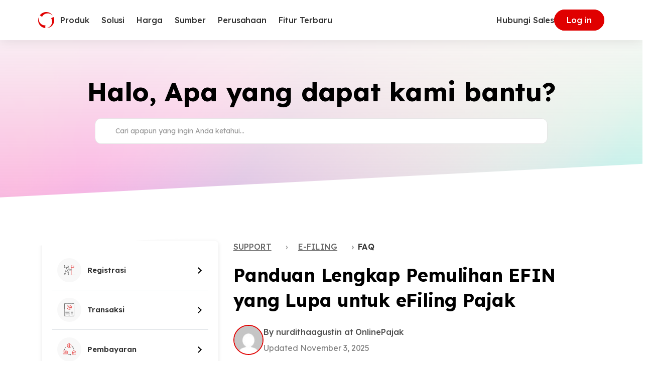

--- FILE ---
content_type: text/html
request_url: https://support.online-pajak.com/en/hc/efiling/efin/apa-yang-harus-dilakukan-jika-lupa-efin
body_size: 45434
content:
<!DOCTYPE html>
<html lang="en-US" class="no-js">
<head>
    <meta charset="UTF-8">
    <meta http-equiv="X-UA-Compatible" content="IE=edge">
    <meta name="viewport" content="width=device-width, initial-scale=1.0">
    <script>(function(html){html.className = html.className.replace(/\bno-js\b/,'js')})(document.documentElement);</script>
<title>Panduan Lengkap Pemulihan EFIN yang Lupa untuk eFiling Pajak &#8211; Support</title>
<meta name='robots' content='max-image-preview:large' />
<link rel='dns-prefetch' href='//support.online-pajak.com' />
<link rel='dns-prefetch' href='//securepubads.g.doubleclick.net' />
<link rel="alternate" type="application/rss+xml" title="Support &raquo; Feed" href="https://support.online-pajak.com/en/hc/feed/" />
<link rel="alternate" type="application/rss+xml" title="Support &raquo; Comments Feed" href="https://support.online-pajak.com/en/hc/comments/feed/" />
<style id='safe-svg-svg-icon-style-inline-css'>
.safe-svg-cover{text-align:center}.safe-svg-cover .safe-svg-inside{display:inline-block;max-width:100%}.safe-svg-cover svg{height:100%;max-height:100%;max-width:100%;width:100%}

</style>
<style id='classic-theme-styles-inline-css'>
/*! This file is auto-generated */
.wp-block-button__link{color:#fff;background-color:#32373c;border-radius:9999px;box-shadow:none;text-decoration:none;padding:calc(.667em + 2px) calc(1.333em + 2px);font-size:1.125em}.wp-block-file__button{background:#32373c;color:#fff;text-decoration:none}
</style>
<style id='global-styles-inline-css'>
body{--wp--preset--color--black: #000000;--wp--preset--color--cyan-bluish-gray: #abb8c3;--wp--preset--color--white: #ffffff;--wp--preset--color--pale-pink: #f78da7;--wp--preset--color--vivid-red: #cf2e2e;--wp--preset--color--luminous-vivid-orange: #ff6900;--wp--preset--color--luminous-vivid-amber: #fcb900;--wp--preset--color--light-green-cyan: #7bdcb5;--wp--preset--color--vivid-green-cyan: #00d084;--wp--preset--color--pale-cyan-blue: #8ed1fc;--wp--preset--color--vivid-cyan-blue: #0693e3;--wp--preset--color--vivid-purple: #9b51e0;--wp--preset--gradient--vivid-cyan-blue-to-vivid-purple: linear-gradient(135deg,rgba(6,147,227,1) 0%,rgb(155,81,224) 100%);--wp--preset--gradient--light-green-cyan-to-vivid-green-cyan: linear-gradient(135deg,rgb(122,220,180) 0%,rgb(0,208,130) 100%);--wp--preset--gradient--luminous-vivid-amber-to-luminous-vivid-orange: linear-gradient(135deg,rgba(252,185,0,1) 0%,rgba(255,105,0,1) 100%);--wp--preset--gradient--luminous-vivid-orange-to-vivid-red: linear-gradient(135deg,rgba(255,105,0,1) 0%,rgb(207,46,46) 100%);--wp--preset--gradient--very-light-gray-to-cyan-bluish-gray: linear-gradient(135deg,rgb(238,238,238) 0%,rgb(169,184,195) 100%);--wp--preset--gradient--cool-to-warm-spectrum: linear-gradient(135deg,rgb(74,234,220) 0%,rgb(151,120,209) 20%,rgb(207,42,186) 40%,rgb(238,44,130) 60%,rgb(251,105,98) 80%,rgb(254,248,76) 100%);--wp--preset--gradient--blush-light-purple: linear-gradient(135deg,rgb(255,206,236) 0%,rgb(152,150,240) 100%);--wp--preset--gradient--blush-bordeaux: linear-gradient(135deg,rgb(254,205,165) 0%,rgb(254,45,45) 50%,rgb(107,0,62) 100%);--wp--preset--gradient--luminous-dusk: linear-gradient(135deg,rgb(255,203,112) 0%,rgb(199,81,192) 50%,rgb(65,88,208) 100%);--wp--preset--gradient--pale-ocean: linear-gradient(135deg,rgb(255,245,203) 0%,rgb(182,227,212) 50%,rgb(51,167,181) 100%);--wp--preset--gradient--electric-grass: linear-gradient(135deg,rgb(202,248,128) 0%,rgb(113,206,126) 100%);--wp--preset--gradient--midnight: linear-gradient(135deg,rgb(2,3,129) 0%,rgb(40,116,252) 100%);--wp--preset--font-size--small: 13px;--wp--preset--font-size--medium: 20px;--wp--preset--font-size--large: 36px;--wp--preset--font-size--x-large: 42px;--wp--preset--spacing--20: 0.44rem;--wp--preset--spacing--30: 0.67rem;--wp--preset--spacing--40: 1rem;--wp--preset--spacing--50: 1.5rem;--wp--preset--spacing--60: 2.25rem;--wp--preset--spacing--70: 3.38rem;--wp--preset--spacing--80: 5.06rem;--wp--preset--shadow--natural: 6px 6px 9px rgba(0, 0, 0, 0.2);--wp--preset--shadow--deep: 12px 12px 50px rgba(0, 0, 0, 0.4);--wp--preset--shadow--sharp: 6px 6px 0px rgba(0, 0, 0, 0.2);--wp--preset--shadow--outlined: 6px 6px 0px -3px rgba(255, 255, 255, 1), 6px 6px rgba(0, 0, 0, 1);--wp--preset--shadow--crisp: 6px 6px 0px rgba(0, 0, 0, 1);}:where(.is-layout-flex){gap: 0.5em;}:where(.is-layout-grid){gap: 0.5em;}body .is-layout-flex{display: flex;}body .is-layout-flex{flex-wrap: wrap;align-items: center;}body .is-layout-flex > *{margin: 0;}body .is-layout-grid{display: grid;}body .is-layout-grid > *{margin: 0;}:where(.wp-block-columns.is-layout-flex){gap: 2em;}:where(.wp-block-columns.is-layout-grid){gap: 2em;}:where(.wp-block-post-template.is-layout-flex){gap: 1.25em;}:where(.wp-block-post-template.is-layout-grid){gap: 1.25em;}.has-black-color{color: var(--wp--preset--color--black) !important;}.has-cyan-bluish-gray-color{color: var(--wp--preset--color--cyan-bluish-gray) !important;}.has-white-color{color: var(--wp--preset--color--white) !important;}.has-pale-pink-color{color: var(--wp--preset--color--pale-pink) !important;}.has-vivid-red-color{color: var(--wp--preset--color--vivid-red) !important;}.has-luminous-vivid-orange-color{color: var(--wp--preset--color--luminous-vivid-orange) !important;}.has-luminous-vivid-amber-color{color: var(--wp--preset--color--luminous-vivid-amber) !important;}.has-light-green-cyan-color{color: var(--wp--preset--color--light-green-cyan) !important;}.has-vivid-green-cyan-color{color: var(--wp--preset--color--vivid-green-cyan) !important;}.has-pale-cyan-blue-color{color: var(--wp--preset--color--pale-cyan-blue) !important;}.has-vivid-cyan-blue-color{color: var(--wp--preset--color--vivid-cyan-blue) !important;}.has-vivid-purple-color{color: var(--wp--preset--color--vivid-purple) !important;}.has-black-background-color{background-color: var(--wp--preset--color--black) !important;}.has-cyan-bluish-gray-background-color{background-color: var(--wp--preset--color--cyan-bluish-gray) !important;}.has-white-background-color{background-color: var(--wp--preset--color--white) !important;}.has-pale-pink-background-color{background-color: var(--wp--preset--color--pale-pink) !important;}.has-vivid-red-background-color{background-color: var(--wp--preset--color--vivid-red) !important;}.has-luminous-vivid-orange-background-color{background-color: var(--wp--preset--color--luminous-vivid-orange) !important;}.has-luminous-vivid-amber-background-color{background-color: var(--wp--preset--color--luminous-vivid-amber) !important;}.has-light-green-cyan-background-color{background-color: var(--wp--preset--color--light-green-cyan) !important;}.has-vivid-green-cyan-background-color{background-color: var(--wp--preset--color--vivid-green-cyan) !important;}.has-pale-cyan-blue-background-color{background-color: var(--wp--preset--color--pale-cyan-blue) !important;}.has-vivid-cyan-blue-background-color{background-color: var(--wp--preset--color--vivid-cyan-blue) !important;}.has-vivid-purple-background-color{background-color: var(--wp--preset--color--vivid-purple) !important;}.has-black-border-color{border-color: var(--wp--preset--color--black) !important;}.has-cyan-bluish-gray-border-color{border-color: var(--wp--preset--color--cyan-bluish-gray) !important;}.has-white-border-color{border-color: var(--wp--preset--color--white) !important;}.has-pale-pink-border-color{border-color: var(--wp--preset--color--pale-pink) !important;}.has-vivid-red-border-color{border-color: var(--wp--preset--color--vivid-red) !important;}.has-luminous-vivid-orange-border-color{border-color: var(--wp--preset--color--luminous-vivid-orange) !important;}.has-luminous-vivid-amber-border-color{border-color: var(--wp--preset--color--luminous-vivid-amber) !important;}.has-light-green-cyan-border-color{border-color: var(--wp--preset--color--light-green-cyan) !important;}.has-vivid-green-cyan-border-color{border-color: var(--wp--preset--color--vivid-green-cyan) !important;}.has-pale-cyan-blue-border-color{border-color: var(--wp--preset--color--pale-cyan-blue) !important;}.has-vivid-cyan-blue-border-color{border-color: var(--wp--preset--color--vivid-cyan-blue) !important;}.has-vivid-purple-border-color{border-color: var(--wp--preset--color--vivid-purple) !important;}.has-vivid-cyan-blue-to-vivid-purple-gradient-background{background: var(--wp--preset--gradient--vivid-cyan-blue-to-vivid-purple) !important;}.has-light-green-cyan-to-vivid-green-cyan-gradient-background{background: var(--wp--preset--gradient--light-green-cyan-to-vivid-green-cyan) !important;}.has-luminous-vivid-amber-to-luminous-vivid-orange-gradient-background{background: var(--wp--preset--gradient--luminous-vivid-amber-to-luminous-vivid-orange) !important;}.has-luminous-vivid-orange-to-vivid-red-gradient-background{background: var(--wp--preset--gradient--luminous-vivid-orange-to-vivid-red) !important;}.has-very-light-gray-to-cyan-bluish-gray-gradient-background{background: var(--wp--preset--gradient--very-light-gray-to-cyan-bluish-gray) !important;}.has-cool-to-warm-spectrum-gradient-background{background: var(--wp--preset--gradient--cool-to-warm-spectrum) !important;}.has-blush-light-purple-gradient-background{background: var(--wp--preset--gradient--blush-light-purple) !important;}.has-blush-bordeaux-gradient-background{background: var(--wp--preset--gradient--blush-bordeaux) !important;}.has-luminous-dusk-gradient-background{background: var(--wp--preset--gradient--luminous-dusk) !important;}.has-pale-ocean-gradient-background{background: var(--wp--preset--gradient--pale-ocean) !important;}.has-electric-grass-gradient-background{background: var(--wp--preset--gradient--electric-grass) !important;}.has-midnight-gradient-background{background: var(--wp--preset--gradient--midnight) !important;}.has-small-font-size{font-size: var(--wp--preset--font-size--small) !important;}.has-medium-font-size{font-size: var(--wp--preset--font-size--medium) !important;}.has-large-font-size{font-size: var(--wp--preset--font-size--large) !important;}.has-x-large-font-size{font-size: var(--wp--preset--font-size--x-large) !important;}
.wp-block-navigation a:where(:not(.wp-element-button)){color: inherit;}
:where(.wp-block-post-template.is-layout-flex){gap: 1.25em;}:where(.wp-block-post-template.is-layout-grid){gap: 1.25em;}
:where(.wp-block-columns.is-layout-flex){gap: 2em;}:where(.wp-block-columns.is-layout-grid){gap: 2em;}
.wp-block-pullquote{font-size: 1.5em;line-height: 1.6;}
</style>
<link rel='stylesheet' id='style-1-css' href='https://support.online-pajak.com/wp-content/themes/op-2023/dist/assets/index.534d3303.css?ver=1.0.0' media='all' />
<link rel='stylesheet' id='op23-parent-style-css' href='https://support.online-pajak.com/wp-content/themes/op-2023/style.css?ver=1.0.6' media='all' />
<link rel='stylesheet' id='op23-child-style-css' href='https://support.online-pajak.com/wp-content/themes/op-2023-child/style.css?ver=1.0.6' media='all' />
<link rel='stylesheet' id='bootstrap-help-css' href='https://support.online-pajak.com/wp-content/themes/op-2023-child/assets/css/bootstrap.min.css?ver=5.3.0' media='all' />
<link rel='stylesheet' id='help-main-css' href='https://support.online-pajak.com/wp-content/themes/op-2023-child/assets/css/main.css?ver=1.0.6' media='all' />
<link rel='stylesheet' id='help-center-frontend-css' href='https://support.online-pajak.com/wp-content/themes/op-2023-child/assets/css/help-center-frontend.css?ver=1.0.6' media='all' />
<link rel='stylesheet' id='help-center-feedback-css' href='https://support.online-pajak.com/wp-content/themes/op-2023-child/assets/css/help-center-feedback.css?ver=1.0.6.1' media='all' />
<script src="https://support.online-pajak.com/wp-content/themes/op-2023-child/assets/js/vendor/modernizr-3.11.2.min.js?ver=3.11.2" id="modernizr-js"></script>
<script src="https://support.online-pajak.com/wp-includes/js/jquery/jquery.min.js?ver=3.7.1" id="jquery-core-js"></script>
<script src="https://support.online-pajak.com/wp-includes/js/jquery/jquery-migrate.min.js?ver=3.4.1" id="jquery-migrate-js"></script>
<link rel="https://api.w.org/" href="https://support.online-pajak.com/wp-json/" /><link rel="alternate" type="application/json" href="https://support.online-pajak.com/wp-json/wp/v2/help_faq/408" /><link rel="canonical" href="https://support.online-pajak.com/en/hc/efiling/efin/apa-yang-harus-dilakukan-jika-lupa-efin/" />
<link rel='shortlink' href='https://support.online-pajak.com/en/hc/?p=408' />
<link rel="alternate" type="application/json+oembed" href="https://support.online-pajak.com/wp-json/oembed/1.0/embed?url=https%3A%2F%2Fsupport.online-pajak.com%2Fen%2Fhc%2Fefiling%2Fefin%2Fapa-yang-harus-dilakukan-jika-lupa-efin%2F" />
<link rel="alternate" type="text/xml+oembed" href="https://support.online-pajak.com/wp-json/oembed/1.0/embed?url=https%3A%2F%2Fsupport.online-pajak.com%2Fen%2Fhc%2Fefiling%2Fefin%2Fapa-yang-harus-dilakukan-jika-lupa-efin%2F&#038;format=xml" />
	<!-- Google Tag Manager -->
<script>(function(w,d,s,l,i){w[l]=w[l]||[];w[l].push({'gtm.start':
new Date().getTime(),event:'gtm.js'});var f=d.getElementsByTagName(s)[0],
j=d.createElement(s),dl=l!='dataLayer'?'&l='+l:'';j.async=true;j.src=
'https://www.googletagmanager.com/gtm.js?id='+i+dl;f.parentNode.insertBefore(j,f);
})(window,document,'script','dataLayer','GTM-PL8R94');</script>
<!-- End Google Tag Manager -->
<!-- Add arcade listener -->
<script> 
window.addEventListener("message", function (event) {
  // It's important to check the origin in case there are other scripts sending postMessages
  var events_to_include = ["flow_rendered", "step_reached", "overlay_clicked"];
  if (
    event.origin === "https://demo.arcade.software" &&
    events_to_include.includes(
      event.data.eventName.replace(/s+/g, "_").toLowerCase()
    )
  ) {
    window.dataLayer.push({
      event: event.data.eventName.replace(/s+/g, "_").toLowerCase(),
      flow_name: event.data.flowName,
      step_initial: event.data.isInitialStep || "",
      step_final: event.data.isFinalStep || "",
      is_cta: event.data.isCta || "",
      button_label: event.data.buttonLabel || "",
      content_title: event.data.title || "",
      url: event.data.linkUrl || "",
    });
  }
});
</script><link rel="icon" href="https://support.online-pajak.com/wp-content/uploads/sites/2/2025/10/favicon-150x150.png" sizes="32x32" />
<link rel="icon" href="https://support.online-pajak.com/wp-content/uploads/sites/2/2025/10/favicon-300x300.png" sizes="192x192" />
<link rel="apple-touch-icon" href="https://support.online-pajak.com/wp-content/uploads/sites/2/2025/10/favicon-300x300.png" />
<meta name="msapplication-TileImage" content="https://support.online-pajak.com/wp-content/uploads/sites/2/2025/10/favicon-300x300.png" />
    <style id="skuytheme-hero-fix">
        /* Reduce hero height dan center content */
        .hero {
            height: 320px !important; /* Reduced from 450px */
            display: flex !important;
            align-items: center !important;
            justify-content: center !important;
            padding-top: 0px !important; 
        }

        dl, ol, ul {
            margin-top: 0;
            margin-bottom: 0rem;
        }

        ol, ul {
            padding-left: 0rem;
        }
        
        .hero .container {
            display: flex;
            align-items: center;
            justify-content: center;
            min-height: 100%;
        }
        
        .hero .col-lg-10 {
            display: flex;
            flex-direction: column;
            justify-content: center;
            align-items: center;
        }
        
        .hero h1 {
            margin-bottom: 20px !important; /* Tighter spacing */
        }
        
        .hero .search-wrapper {
            width: 100%;
            max-width: 100%;
        }
        
        /* Responsive adjustments */
        @media (max-width: 768px) {
            .hero {
                height: 280px !important;
                padding-top: 60px !important;
            }
            
            .hero h1 {
                font-size: 24px !important;
                line-height: 32px !important;
            }
        }
    </style>
    		<style id="wp-custom-css">
			* Default (mobile-first) */
.col-lg-10.mx-auto {
		margin-top: -20px !important;
}

/* ≥576px (sm) */
@media (min-width: 576px) {
		.col-lg-10.mx-auto {
				margin-top: -20px !important;
		}
}

/* ≥768px (md) */
@media (min-width: 768px) {
		.col-lg-10.mx-auto {
				margin-top: 20px !important;
		}
}

/* ≥992px (lg) */
@media (min-width: 992px) {
		.col-lg-10.mx-auto {
				margin-top: 20px !important;
		}
}

/* ≥1200px (xl) */
@media (min-width: 1200px) {
		.col-lg-10.mx-auto {
				margin-top: 20px !important;
		}
}

/* ≥1400px (xxl) */
@media (min-width: 1400px) {
		.col-lg-10.mx-auto {
				margin-top: 20px !important;
		}
}

.hs-callout-type-tip {
  background-color: #e5f5f8;
  border-left-color: #7fd1de;
}
.hs-callout-type-note {
  background-color: #e5f8f6;
  border-left-color: #7fded2;
}
.hs-callout-type-caution {
  background-color: #fdedee;
  border-left-color: #f8a9ad;
}
.hs-callout-type-warning {
  background-color: #ffebe6;
  border-left-color: #e68250;
}
[class^="hs-callout-type-"],
[class*=" hs-callout-type-"] {
  border-left-style: solid;
  border-left-width: 5px;
  clear: both;
  padding: 20px 30px 10px;
  width: 100%;
}

.hero .search-wrapper {
    width: 80% !important;
}

#help-category-content h1 {
  font-size: 36px !important;
	line-height: 50px !important;
}

.form-label {
    color: rgb(var(--color-grey-30)) !important;
}
section.section-help-categories {
    z-index: 100 !important;
		padding: 0px 0 80px !important;
}    
		</style>
		</head>
<body class="help_faq-template-default single single-help_faq postid-408 wp-custom-logo">
    <!-- Google Tag Manager (noscript) -->
<noscript><iframe src="https://www.googletagmanager.com/ns.html?id=GTM-PL8R94"
height="0" width="0" style="display:none;visibility:hidden"></iframe></noscript>
<!-- End Google Tag Manager (noscript) -->    
    <header class="site-header">
    <div class="container">
        <div class="site-header__wrapper">
            <div class="site-header__left">
                <div class="site-header__logo">
    <a href="https://support.online-pajak.com/en/hc/" rel="home"><img src="https://www.online-pajak.com/wp-content/uploads/2022/11/op-symbol.svg" class="custom-logo" alt="Support"></a></div>
                <div class="site-header__menu site-header__menu--primary">
                    <ul id="menu-header" class="menu mega-menu"><li class=' menu-item menu-item-type-custom menu-item-object-custom menu-item-has-children menu-item-lv-0 menu-item-has-children--multi-level'><a href="#"><div class="menu-item__content">Produk<span class="menu-item__chevron"><svg viewBox="0 0 32 32" fill="none" xmlns="http://www.w3.org/2000/svg">
<path d="M22.8328 12.6667C23.0328 12.8445 23.1328 13.0725 23.1328 13.3507C23.1328 13.628 23.0328 13.8667 22.8328 14.0667L16.8328 20.0334C16.7217 20.1667 16.5937 20.2614 16.4488 20.3174C16.3048 20.3725 16.155 20.4 15.9995 20.4C15.8439 20.4 15.6937 20.3725 15.5488 20.3174C15.4048 20.2614 15.2773 20.1667 15.1661 20.0334L9.13281 14.0334C8.95503 13.8334 8.86614 13.6058 8.86614 13.3507C8.86614 13.0947 8.96614 12.8667 9.16614 12.6667C9.36614 12.4667 9.59948 12.3667 9.86614 12.3667C10.1328 12.3667 10.3661 12.4667 10.5661 12.6667L15.9995 18.0667L21.4661 12.6334C21.6439 12.4334 21.8661 12.3334 22.1328 12.3334C22.3995 12.3334 22.6328 12.4445 22.8328 12.6667Z" fill="currentColor"/>
</svg>
</span></div></a>
<ul class="sub-menu">
<li class=' menu-item menu-item-type-custom menu-item-object-custom menu-item-has-children menu-item-lv-1 menu-item-has-children--standard menu-item-has-icon menu-item-has-desc'><a href="https://www.online-pajak.com/transaksi"><div class="menu-item__icon"><?xml version="1.0" encoding="UTF-8"?> <svg xmlns="http://www.w3.org/2000/svg" width="24" height="24" viewBox="0 0 24 24" fill="none"><path d="M4.75 9.975L2.275 7.475C2.175 7.39167 2.10433 7.29567 2.063 7.187C2.021 7.079 2 6.96667 2 6.85C2 6.73333 2.021 6.62067 2.063 6.512C2.10433 6.404 2.175 6.30833 2.275 6.225L4.75 3.725C4.9 3.575 5.075 3.5 5.275 3.5C5.475 3.5 5.65 3.575 5.8 3.725C5.95 3.875 6.02933 4.05 6.038 4.25C6.046 4.45 5.96667 4.63333 5.8 4.8L4.5 6.1H7.125C7.34167 6.1 7.521 6.17067 7.663 6.312C7.80433 6.454 7.875 6.63333 7.875 6.85C7.875 7.06667 7.80433 7.246 7.663 7.388C7.521 7.52933 7.34167 7.6 7.125 7.6H4.5L5.825 8.925C5.975 9.075 6.05 9.25 6.05 9.45C6.05 9.65 5.96667 9.825 5.8 9.975C5.66667 10.125 5.496 10.2 5.288 10.2C5.07933 10.2 4.9 10.125 4.75 9.975Z" fill="currentColor"></path><path d="M18.075 20.975C17.9083 20.8417 17.8293 20.6707 17.838 20.462C17.846 20.254 17.925 20.075 18.075 19.925L19.375 18.6H16.75C16.5333 18.6 16.3543 18.529 16.213 18.387C16.071 18.2457 16 18.0667 16 17.85C16 17.6333 16.071 17.4543 16.213 17.313C16.3543 17.171 16.5333 17.1 16.75 17.1H19.375L18.05 15.775C17.9 15.625 17.825 15.45 17.825 15.25C17.825 15.05 17.9083 14.875 18.075 14.725C18.2083 14.575 18.3793 14.5 18.588 14.5C18.796 14.5 18.975 14.575 19.125 14.725L21.6 17.225C21.7 17.3083 21.771 17.404 21.813 17.512C21.8543 17.6207 21.875 17.7333 21.875 17.85C21.875 17.9667 21.8543 18.079 21.813 18.187C21.771 18.2957 21.7 18.3917 21.6 18.475L19.125 20.975C18.975 21.125 18.796 21.2 18.588 21.2C18.3793 21.2 18.2083 21.125 18.075 20.975Z" fill="currentColor"></path><path d="M14.07 15.8092C14.2867 15.8092 14.466 15.7378 14.608 15.595C14.7493 15.4515 14.82 15.2703 14.82 15.0513V12.0197C14.82 11.8008 14.7493 11.6196 14.608 11.4761C14.466 11.3332 14.2867 11.2618 14.07 11.2618H10.82V9.74604H14.07C14.2867 9.74604 14.466 9.67429 14.608 9.5308C14.7493 9.38798 14.82 9.2071 14.82 8.98815C14.82 8.7692 14.7493 8.58798 14.608 8.44448C14.466 8.30166 14.2867 8.23025 14.07 8.23025H12.82V7.97762C12.82 7.75867 12.7493 7.57745 12.608 7.43396C12.466 7.29114 12.2867 7.21973 12.07 7.21973C11.8533 7.21973 11.6743 7.29114 11.533 7.43396C11.391 7.57745 11.32 7.75867 11.32 7.97762V8.23025H10.07C9.85333 8.23025 9.67433 8.30166 9.533 8.44448C9.391 8.58798 9.32 8.7692 9.32 8.98815V12.0197C9.32 12.2387 9.391 12.4196 9.533 12.5624C9.67433 12.7059 9.85333 12.7776 10.07 12.7776H13.32V14.2934H10.07C9.85333 14.2934 9.67433 14.3648 9.533 14.5076C9.391 14.6511 9.32 14.8324 9.32 15.0513C9.32 15.2703 9.391 15.4515 9.533 15.595C9.67433 15.7378 9.85333 15.8092 10.07 15.8092H11.32V16.0618C11.32 16.2808 11.391 16.462 11.533 16.6055C11.6743 16.7483 11.8533 16.8197 12.07 16.8197C12.2867 16.8197 12.466 16.7483 12.608 16.6055C12.7493 16.462 12.82 16.2808 12.82 16.0618V15.8092H14.07Z" fill="currentColor"></path></svg> </div><div class="menu-item__content">Transaksi<div class="menu-item__desc">Cek semua fitur Transaksi</div></div><div class="menu-item__arrow"><svg width="24" height="24" viewBox="0 0 24 24" fill="none" xmlns="http://www.w3.org/2000/svg"><path d="M8.87539 17.1249C8.72539 16.9749 8.65039 16.7999 8.65039 16.5999C8.65039 16.3999 8.72539 16.2249 8.87539 16.0749L12.9504 11.9999L8.87539 7.9249C8.72539 7.7749 8.65039 7.5999 8.65039 7.3999C8.65039 7.1999 8.72539 7.0249 8.87539 6.8749C9.02539 6.7249 9.20039 6.6499 9.40039 6.6499C9.60039 6.6499 9.77539 6.7249 9.92539 6.8749L14.4254 11.3749C14.5087 11.4582 14.5714 11.5539 14.6134 11.6619C14.6547 11.7706 14.6754 11.8832 14.6754 11.9999C14.6754 12.1166 14.6547 12.2289 14.6134 12.3369C14.5714 12.4456 14.5087 12.5416 14.4254 12.6249L9.92539 17.1249C9.77539 17.2749 9.60039 17.3499 9.40039 17.3499C9.20039 17.3499 9.02539 17.2749 8.87539 17.1249Z" fill="currentColor"/>
				</svg></div></a>
	<ul class="sub-menu">
<li class=' menu-item menu-item-type-custom menu-item-object-custom menu-item-lv-2 menu-item-has-icon'><a href="https://www.online-pajak.com/transaksi/"><div class="menu-item__icon"><?xml version="1.0" encoding="UTF-8"?> <svg xmlns="http://www.w3.org/2000/svg" width="24" height="24" viewBox="0 0 24 24" fill="none"><path d="M4.75 9.975L2.275 7.475C2.175 7.39167 2.10433 7.29567 2.063 7.187C2.021 7.079 2 6.96667 2 6.85C2 6.73333 2.021 6.62067 2.063 6.512C2.10433 6.404 2.175 6.30833 2.275 6.225L4.75 3.725C4.9 3.575 5.075 3.5 5.275 3.5C5.475 3.5 5.65 3.575 5.8 3.725C5.95 3.875 6.02933 4.05 6.038 4.25C6.046 4.45 5.96667 4.63333 5.8 4.8L4.5 6.1H7.125C7.34167 6.1 7.521 6.17067 7.663 6.312C7.80433 6.454 7.875 6.63333 7.875 6.85C7.875 7.06667 7.80433 7.246 7.663 7.388C7.521 7.52933 7.34167 7.6 7.125 7.6H4.5L5.825 8.925C5.975 9.075 6.05 9.25 6.05 9.45C6.05 9.65 5.96667 9.825 5.8 9.975C5.66667 10.125 5.496 10.2 5.288 10.2C5.07933 10.2 4.9 10.125 4.75 9.975Z" fill="currentColor"></path><path d="M18.075 20.975C17.9083 20.8417 17.8293 20.6707 17.838 20.462C17.846 20.254 17.925 20.075 18.075 19.925L19.375 18.6H16.75C16.5333 18.6 16.3543 18.529 16.213 18.387C16.071 18.2457 16 18.0667 16 17.85C16 17.6333 16.071 17.4543 16.213 17.313C16.3543 17.171 16.5333 17.1 16.75 17.1H19.375L18.05 15.775C17.9 15.625 17.825 15.45 17.825 15.25C17.825 15.05 17.9083 14.875 18.075 14.725C18.2083 14.575 18.3793 14.5 18.588 14.5C18.796 14.5 18.975 14.575 19.125 14.725L21.6 17.225C21.7 17.3083 21.771 17.404 21.813 17.512C21.8543 17.6207 21.875 17.7333 21.875 17.85C21.875 17.9667 21.8543 18.079 21.813 18.187C21.771 18.2957 21.7 18.3917 21.6 18.475L19.125 20.975C18.975 21.125 18.796 21.2 18.588 21.2C18.3793 21.2 18.2083 21.125 18.075 20.975Z" fill="currentColor"></path><path d="M14.07 15.8092C14.2867 15.8092 14.466 15.7378 14.608 15.595C14.7493 15.4515 14.82 15.2703 14.82 15.0513V12.0197C14.82 11.8008 14.7493 11.6196 14.608 11.4761C14.466 11.3332 14.2867 11.2618 14.07 11.2618H10.82V9.74604H14.07C14.2867 9.74604 14.466 9.67429 14.608 9.5308C14.7493 9.38798 14.82 9.2071 14.82 8.98815C14.82 8.7692 14.7493 8.58798 14.608 8.44448C14.466 8.30166 14.2867 8.23025 14.07 8.23025H12.82V7.97762C12.82 7.75867 12.7493 7.57745 12.608 7.43396C12.466 7.29114 12.2867 7.21973 12.07 7.21973C11.8533 7.21973 11.6743 7.29114 11.533 7.43396C11.391 7.57745 11.32 7.75867 11.32 7.97762V8.23025H10.07C9.85333 8.23025 9.67433 8.30166 9.533 8.44448C9.391 8.58798 9.32 8.7692 9.32 8.98815V12.0197C9.32 12.2387 9.391 12.4196 9.533 12.5624C9.67433 12.7059 9.85333 12.7776 10.07 12.7776H13.32V14.2934H10.07C9.85333 14.2934 9.67433 14.3648 9.533 14.5076C9.391 14.6511 9.32 14.8324 9.32 15.0513C9.32 15.2703 9.391 15.4515 9.533 15.595C9.67433 15.7378 9.85333 15.8092 10.07 15.8092H11.32V16.0618C11.32 16.2808 11.391 16.462 11.533 16.6055C11.6743 16.7483 11.8533 16.8197 12.07 16.8197C12.2867 16.8197 12.466 16.7483 12.608 16.6055C12.7493 16.462 12.82 16.2808 12.82 16.0618V15.8092H14.07Z" fill="currentColor"></path></svg> </div><div class="menu-item__content">Ringkasan</div></a></li>
<li class=' menu-item menu-item-type-custom menu-item-object-custom menu-item-lv-2 menu-item-has-icon'><a href="https://www.online-pajak.com/transaksi/invoice/"><div class="menu-item__icon"><?xml version="1.0" encoding="UTF-8"?> <svg xmlns="http://www.w3.org/2000/svg" width="24" height="24" viewBox="0 0 24 24" fill="none"><path d="M9 17.75H15C15.2167 17.75 15.396 17.6793 15.538 17.538C15.6793 17.396 15.75 17.2167 15.75 17C15.75 16.7833 15.6793 16.604 15.538 16.462C15.396 16.3207 15.2167 16.25 15 16.25H9C8.78333 16.25 8.60433 16.3207 8.463 16.462C8.321 16.604 8.25 16.7833 8.25 17C8.25 17.2167 8.321 17.396 8.463 17.538C8.60433 17.6793 8.78333 17.75 9 17.75ZM9 14.75H15C15.2167 14.75 15.396 14.679 15.538 14.537C15.6793 14.3957 15.75 14.2167 15.75 14C15.75 13.7833 15.6793 13.604 15.538 13.462C15.396 13.3207 15.2167 13.25 15 13.25H9C8.78333 13.25 8.60433 13.3207 8.463 13.462C8.321 13.604 8.25 13.7833 8.25 14C8.25 14.2167 8.321 14.3957 8.463 14.537C8.60433 14.679 8.78333 14.75 9 14.75ZM6.3 21.5C5.8 21.5 5.375 21.325 5.025 20.975C4.675 20.625 4.5 20.2 4.5 19.7V4.3C4.5 3.8 4.675 3.375 5.025 3.025C5.375 2.675 5.8 2.5 6.3 2.5H13.5C13.75 2.5 13.9833 2.54567 14.2 2.637C14.4167 2.729 14.6083 2.85833 14.775 3.025L18.975 7.225C19.1417 7.39167 19.271 7.58333 19.363 7.8C19.4543 8.01667 19.5 8.25 19.5 8.5V19.7C19.5 20.2 19.325 20.625 18.975 20.975C18.625 21.325 18.2 21.5 17.7 21.5H6.3ZM13.5 4H6.3C6.23333 4 6.16667 4.03333 6.1 4.1C6.03333 4.16667 6 4.23333 6 4.3V19.7C6 19.7667 6.03333 19.8333 6.1 19.9C6.16667 19.9667 6.23333 20 6.3 20H17.7C17.7667 20 17.8333 19.9667 17.9 19.9C17.9667 19.8333 18 19.7667 18 19.7V8.5H14.4C14.15 8.5 13.9373 8.41233 13.762 8.237C13.5873 8.06233 13.5 7.85 13.5 7.6V4ZM6 4V7.6C6 7.85 6 8.06233 6 8.237C6 8.41233 6 8.5 6 8.5V4V7.6C6 7.85 6 8.06233 6 8.237C6 8.41233 6 8.5 6 8.5V19.7V4.3C6 4.23333 6 4.16667 6 4.1C6 4.03333 6 4 6 4Z" fill="currentColor"></path><path d="M15 11.75H9C8.78333 11.75 8.60433 11.679 8.463 11.537C8.321 11.3957 8.25 11.2167 8.25 11C8.25 10.7833 8.321 10.604 8.463 10.462C8.60433 10.3207 8.78333 10.25 9 10.25H15C15.2167 10.25 15.396 10.3207 15.538 10.462C15.6793 10.604 15.75 10.7833 15.75 11C15.75 11.2167 15.6793 11.3957 15.538 11.537C15.396 11.679 15.2167 11.75 15 11.75Z" fill="currentColor"></path></svg> </div><div class="menu-item__content">Invoice</div></a></li>
<li class=' menu-item menu-item-type-custom menu-item-object-custom menu-item-lv-2 menu-item-has-icon'><a href="https://www.online-pajak.com/transaksi/e-signature/"><div class="menu-item__icon"><?xml version="1.0" encoding="UTF-8"?> <svg xmlns="http://www.w3.org/2000/svg" width="24" height="24" viewBox="0 0 24 24" fill="none"><path d="M15.7 17.5C15.2 17.5 14.9 17.1 15 16.7C15 16.6 15 15.9 14.6 15.8C14.5 15.8 14.3 15.9 14 16.1C13.5 16.5 12.7 17.1 11.5 16.6C10.2 16 10.8 14.5 11.3 13.4C11.7 12.4 12 11.6 11.7 11.4C11.3 11.2 10 12.6 9.1 14.2C8.9 14.6 8.5 14.7 8.1 14.5C7.7 14.3 7.6 13.9 7.8 13.5C8.2 12.7 10.2 9 12.3 10C13.9 10.8 13.2 12.6 12.7 13.9C12.5 14.3 12.3 14.9 12.3 15.2C12.5 15.3 12.7 15.2 13.1 14.8C13.5 14.4 14.2 14 15 14.2C16.4 14.5 16.6 16 16.6 16.7C16.4 17.2 16.1 17.5 15.7 17.5Z" fill="currentColor"></path><path d="M6.3 21.5C5.8 21.5 5.3 21.3 5 21C4.7 20.7 4.5 20.2 4.5 19.7V4.3C4.5 3.3 5.3 2.5 6.3 2.5H13.5C13.7 2.5 14 2.5 14.2 2.6C14.4 2.7 14.6 2.8 14.8 3L19 7.2C19.2 7.4 19.3 7.6 19.4 7.8C19.5 8 19.5 8.3 19.5 8.5V19.7C19.5 20.2 19.3 20.7 19 21C18.7 21.3 18.2 21.5 17.7 21.5H6.3ZM6.3 20H17.7C17.9 20 18 19.9 18 19.7V8.5H14.4C13.9 8.5 13.5 8.1 13.5 7.6V4H6.3C6.1 4 6 4.1 6 4.3V19.7C6 19.9 6.1 20 6.3 20Z" fill="currentColor"></path></svg> </div><div class="menu-item__content">e-Signature</div></a></li>
<li class=' menu-item menu-item-type-custom menu-item-object-custom menu-item-lv-2 menu-item-has-icon'><a href="https://www.online-pajak.com/transaksi/e-meterai"><div class="menu-item__icon"><?xml version="1.0" encoding="UTF-8"?> <svg xmlns="http://www.w3.org/2000/svg" width="" height="" viewBox="0 0 24 24" fill="none"><path d="M15.5004 9.3C16.0527 9.3 16.5004 8.85228 16.5004 8.3C16.5004 7.74772 16.0527 7.3 15.5004 7.3C14.9481 7.3 14.5004 7.74772 14.5004 8.3C14.5004 8.85228 14.9481 9.3 15.5004 9.3Z" fill="#E00000"></path><path d="M15.8004 12.3H10.8004C10.4004 12.3 10.0004 12 10.0004 11.5C10.0004 11 10.3004 10.7 10.8004 10.7H15.8004C16.2004 10.7 16.6004 11 16.6004 11.5C16.6004 12 16.2004 12.3 15.8004 12.3Z" fill="#E00000"></path><path d="M15.8004 15.6H7.60039C7.20039 15.6 6.80039 15.3 6.80039 14.8C6.80039 14.3 7.10039 14 7.60039 14H15.8004C16.2004 14 16.6004 14.3 16.6004 14.8C16.6004 15.3 16.2004 15.6 15.8004 15.6Z" fill="#E00000"></path><path d="M19.4004 21H17.1004C16.7004 21 16.3004 20.7 16.3004 20.2C16.3004 20 16.2004 19.9 16.0004 19.9C15.8004 19.9 15.7004 20 15.7004 20.2C15.7004 20.6 15.4004 21 14.9004 21H13.0004C12.6004 21 12.2004 20.7 12.2004 20.2C12.2004 19.9 11.7004 19.9 11.7004 20.2C11.7004 20.6 11.4004 21 10.9004 21H8.90039C8.50039 21 8.10039 20.7 8.10039 20.2C8.10039 20.1 8.00039 20 7.90039 20C7.70039 20 7.60039 20.1 7.60039 20.3C7.60039 20.7 7.30039 21.1 6.80039 21.1H4.50039C3.70039 21 3.00039 20.3 3.00039 19.5V17.2C3.00039 16.8 3.30039 16.4 3.80039 16.4C4.00039 16.4 4.10039 16.3 4.10039 16.1C4.10039 15.9 4.00039 15.8 3.80039 15.8C3.40039 15.8 3.00039 15.5 3.00039 15V13C3.00039 12.6 3.30039 12.2 3.80039 12.2C3.90039 12.2 4.00039 12.1 4.00039 12C4.00039 11.8 3.90039 11.7 3.70039 11.7C3.30039 11.7 2.90039 11.4 2.90039 10.9V8.9C2.90039 8.5 3.20039 8.1 3.70039 8.1C3.90039 8.1 4.00039 8 4.00039 7.9C4.00039 7.8 3.90039 7.6 3.80039 7.6C3.30039 7.6 3.00039 7.3 3.00039 6.9V4.5C3.00039 3.7 3.70039 3 4.50039 3H6.80039C7.20039 3 7.60039 3.3 7.60039 3.8C7.60039 3.9 7.70039 4 7.90039 4C8.00039 4 8.10039 3.9 8.10039 3.8C8.10039 3.3 8.50039 3 8.90039 3H11.0004C11.4004 3 11.8004 3.3 11.8004 3.8C11.8004 4.1 12.3004 4.1 12.3004 3.8C12.2004 3.3 12.6004 3 13.0004 3H15.1004C15.5004 3 15.9004 3.3 15.9004 3.8C15.9004 4 16.0004 4.1 16.2004 4.1C16.4004 4.1 16.5004 4 16.5004 3.8C16.5004 3.4 16.8004 3 17.3004 3H19.6004C20.3004 3 21.0004 3.7 21.0004 4.5V6.8C21.0004 7 20.9004 7.2 20.8004 7.3C20.7004 7.4 20.5004 7.5 20.3004 7.5C20.2004 7.5 20.2004 7.5 20.1004 7.6C20.1004 7.6 20.0004 7.7 20.0004 7.8C20.0004 7.9 20.1004 8 20.2004 8C20.6004 8 21.0004 8.3 21.0004 8.8V11C21.0004 11.4 20.7004 11.8 20.2004 11.8C20.0004 11.8 19.9004 11.9 19.9004 12.1C19.9004 12.3 20.0004 12.4 20.2004 12.4C20.6004 12.4 21.0004 12.7 21.0004 13.2V15.3C21.0004 15.7 20.7004 16.1 20.2004 16.1C20.0004 16.1 19.9004 16.2 19.9004 16.4C19.9004 16.6 20.0004 16.7 20.2004 16.7C20.6004 16.7 21.0004 17 21.0004 17.5V19.8C21.0004 20.3 20.3004 21 19.4004 21ZM17.7004 19.5H19.4004V17.7C18.8004 17.4 18.4004 16.8 18.4004 16.1C18.4004 15.4 18.8004 14.8 19.4004 14.5V13.6C18.8004 13.3 18.4004 12.7 18.4004 12C18.4004 11.3 18.8004 10.7 19.4004 10.4V9.4C18.8004 9.1 18.4004 8.5 18.4004 7.8V7.7C18.4004 7.3 18.6004 6.8 18.9004 6.5C19.0004 6.4 19.2004 6.2 19.4004 6.2V4.5H17.6004C17.3004 5.1 16.7004 5.5 16.0004 5.5C15.3004 5.5 14.7004 5.1 14.4004 4.5H13.5004C13.2004 5.1 12.6004 5.5 11.9004 5.5C11.2004 5.5 10.6004 5.1 10.3004 4.5H9.50039C9.20039 5.1 8.60039 5.5 7.90039 5.5C7.20039 5.5 6.60039 5.1 6.30039 4.5H4.50039V6.3C5.10039 6.6 5.50039 7.2 5.50039 7.9C5.50039 8.6 5.10039 9.2 4.50039 9.5V10.4C5.10039 10.7 5.50039 11.3 5.50039 12C5.50039 12.7 5.10039 13.3 4.50039 13.6V14.5C5.10039 14.8 5.50039 15.4 5.50039 16.1C5.50039 16.8 5.10039 17.4 4.50039 17.7V19.5H6.20039C6.50039 18.9 7.10039 18.5 7.80039 18.5C8.50039 18.5 9.10039 18.9 9.40039 19.5H10.3004C10.6004 18.9 11.2004 18.5 11.9004 18.5C12.6004 18.5 13.2004 18.9 13.5004 19.5H14.4004C14.7004 18.9 15.3004 18.5 16.0004 18.5C16.7004 18.5 17.5004 18.9 17.7004 19.5Z" fill="#E00000"></path></svg> </div><div class="menu-item__content">e-Meterai</div></a></li>
<li class=' menu-item menu-item-type-custom menu-item-object-custom menu-item-lv-2 menu-item-has-icon'><a href="https://www.online-pajak.com/transaksi/e-faktur"><div class="menu-item__icon"><?xml version="1.0" encoding="UTF-8"?> <svg xmlns="http://www.w3.org/2000/svg" width="24" height="24" viewBox="0 0 24 24" fill="none"><path d="M5.8 21.5C5.3 21.5 4.875 21.325 4.525 20.975C4.175 20.625 4 20.2 4 19.7V4.3C4 3.8 4.175 3.375 4.525 3.025C4.875 2.675 5.3 2.5 5.8 2.5H15.3L20 7.2V19.7C20 20.2 19.825 20.625 19.475 20.975C19.125 21.325 18.7 21.5 18.2 21.5H5.8ZM5.8 20H18.2C18.2833 20 18.3543 19.971 18.413 19.913C18.471 19.8543 18.5 19.7833 18.5 19.7V8H15.4C15.15 8 14.9373 7.91267 14.762 7.738C14.5873 7.56267 14.5 7.35 14.5 7.1V4H5.8C5.71667 4 5.646 4.02933 5.588 4.088C5.52933 4.146 5.5 4.21667 5.5 4.3V19.7C5.5 19.7833 5.52933 19.8543 5.588 19.913C5.646 19.971 5.71667 20 5.8 20ZM5.5 8V19.7V4.3C5.5 4.21667 5.5 4.146 5.5 4.088C5.5 4.02933 5.5 4 5.5 4V8Z" fill="currentColor"></path><path d="M7 15.0004V9.40039H9.52C9.87733 9.40039 10.2 9.47772 10.488 9.63239C10.7813 9.78706 11.0107 10.0004 11.176 10.2724C11.3413 10.5391 11.424 10.8431 11.424 11.1844C11.424 11.5364 11.3413 11.8537 11.176 12.1364C11.0107 12.4137 10.784 12.6324 10.496 12.7924C10.208 12.9524 9.88267 13.0324 9.52 13.0324H8.296V15.0004H7ZM10.104 15.0004L8.68 12.4724L10.072 12.2724L11.656 15.0004H10.104ZM8.296 11.9924H9.4C9.53867 11.9924 9.65867 11.9631 9.76 11.9044C9.86667 11.8404 9.94667 11.7524 10 11.6404C10.0587 11.5284 10.088 11.4004 10.088 11.2564C10.088 11.1124 10.056 10.9871 9.992 10.8804C9.928 10.7684 9.83467 10.6831 9.712 10.6244C9.59467 10.5657 9.45067 10.5364 9.28 10.5364H8.296V11.9924Z" fill="currentColor"></path><path d="M12.4812 16.7604V10.7524H13.6972L13.7452 11.7044L13.5052 11.6324C13.5425 11.4564 13.6332 11.2964 13.7772 11.1524C13.9212 11.0084 14.1025 10.8937 14.3212 10.8084C14.5452 10.7177 14.7799 10.6724 15.0252 10.6724C15.3879 10.6724 15.7105 10.7684 15.9932 10.9604C16.2759 11.1471 16.4972 11.4057 16.6572 11.7364C16.8225 12.0617 16.9052 12.4404 16.9052 12.8724C16.9052 13.2991 16.8225 13.6777 16.6572 14.0084C16.4972 14.3391 16.2732 14.6004 15.9852 14.7924C15.7025 14.9791 15.3772 15.0724 15.0092 15.0724C14.7692 15.0724 14.5399 15.0271 14.3212 14.9364C14.1025 14.8457 13.9185 14.7231 13.7692 14.5684C13.6199 14.4137 13.5212 14.2457 13.4732 14.0644L13.7692 13.9524V16.7604H12.4812ZM14.6972 13.9924C14.8892 13.9924 15.0572 13.9471 15.2012 13.8564C15.3452 13.7604 15.4572 13.6297 15.5372 13.4644C15.6172 13.2991 15.6572 13.1017 15.6572 12.8724C15.6572 12.6484 15.6172 12.4537 15.5372 12.2884C15.4572 12.1177 15.3452 11.9871 15.2012 11.8964C15.0625 11.8004 14.8945 11.7524 14.6972 11.7524C14.4999 11.7524 14.3292 11.7977 14.1852 11.8884C14.0412 11.9791 13.9292 12.1097 13.8492 12.2804C13.7692 12.4511 13.7292 12.6484 13.7292 12.8724C13.7292 13.1017 13.7692 13.2991 13.8492 13.4644C13.9292 13.6297 14.0412 13.7604 14.1852 13.8564C14.3292 13.9471 14.4999 13.9924 14.6972 13.9924Z" fill="currentColor"></path></svg> </div><div class="menu-item__content">e-Faktur</div></a></li>
<li class=' menu-item menu-item-type-custom menu-item-object-custom menu-item-lv-2 menu-item-has-icon'><a href="https://www.online-pajak.com/transaksi/e-bupot"><div class="menu-item__icon"><?xml version="1.0" encoding="UTF-8"?> <svg xmlns="http://www.w3.org/2000/svg" width="24" height="24" viewBox="0 0 24 24" fill="none"><path d="M7.0025 4.39508C6.725 4.39508 6.5 4.17008 6.5 3.89258V2.89508C6.5 2.61758 6.725 2.39258 7.0025 2.39258C7.28 2.39258 7.505 2.61758 7.505 2.89508V3.89258C7.505 4.17008 7.28 4.39508 7.0025 4.39508Z" fill="currentColor"></path><path d="M7.0025 18.8026C6.725 18.8026 6.5 18.5776 6.5 18.3001V16.5001C6.5 16.2226 6.725 15.9976 7.0025 15.9976C7.28 15.9976 7.505 16.2226 7.505 16.5001V18.3001C7.505 18.5776 7.28 18.8026 7.0025 18.8026ZM7.0025 15.2026C6.725 15.2026 6.5 14.9776 6.5 14.7001V12.9001C6.5 12.6226 6.725 12.3976 7.0025 12.3976C7.28 12.3976 7.505 12.6226 7.505 12.9001V14.7001C7.505 14.9776 7.28 15.2026 7.0025 15.2026ZM7.0025 11.6026C6.725 11.6026 6.5 11.3776 6.5 11.1001V9.30008C6.5 9.02258 6.725 8.79758 7.0025 8.79758C7.28 8.79758 7.505 9.02258 7.505 9.30008V11.1001C7.505 11.3776 7.28 11.6026 7.0025 11.6026ZM7.0025 8.00258C6.725 8.00258 6.5 7.77758 6.5 7.50008V5.70008C6.5 5.42258 6.725 5.19758 7.0025 5.19758C7.28 5.19758 7.505 5.42258 7.505 5.70008V7.50008C7.505 7.77758 7.28 8.00258 7.0025 8.00258Z" fill="currentColor"></path><path d="M7.0025 21.6076C6.725 21.6076 6.5 21.3826 6.5 21.1051V20.1076C6.5 19.8301 6.725 19.6051 7.0025 19.6051C7.28 19.6051 7.505 19.8301 7.505 20.1076V21.1051C7.505 21.3826 7.28 21.6076 7.0025 21.6076Z" fill="currentColor"></path><path d="M12.2472 15.0002L15.9512 9.40023H17.1432L13.3992 15.0002H12.2472ZM12.6072 12.3682C12.3352 12.3682 12.0926 12.3016 11.8792 12.1682C11.6659 12.0296 11.4979 11.8429 11.3752 11.6082C11.2579 11.3736 11.1992 11.1069 11.1992 10.8082C11.1992 10.5042 11.2579 10.2349 11.3752 10.0002C11.4979 9.76023 11.6659 9.57357 11.8792 9.44023C12.0926 9.3069 12.3352 9.24023 12.6072 9.24023C12.8846 9.24023 13.1272 9.3069 13.3352 9.44023C13.5486 9.57357 13.7139 9.76023 13.8312 10.0002C13.9486 10.2349 14.0072 10.5042 14.0072 10.8082C14.0072 11.1069 13.9459 11.3736 13.8232 11.6082C13.7006 11.8429 13.5326 12.0296 13.3192 12.1682C13.1112 12.3016 12.8739 12.3682 12.6072 12.3682ZM12.6072 11.5442C12.6979 11.5442 12.7726 11.5149 12.8312 11.4562C12.8952 11.3976 12.9432 11.3122 12.9752 11.2002C13.0072 11.0882 13.0232 10.9576 13.0232 10.8082C13.0232 10.6589 13.0072 10.5282 12.9752 10.4162C12.9432 10.3042 12.8952 10.2189 12.8312 10.1602C12.7726 10.0962 12.6979 10.0642 12.6072 10.0642C12.5219 10.0642 12.4472 10.0962 12.3832 10.1602C12.3192 10.2189 12.2686 10.3042 12.2312 10.4162C12.1992 10.5282 12.1832 10.6589 12.1832 10.8082C12.1832 10.9576 12.1992 11.0882 12.2312 11.2002C12.2632 11.3122 12.3112 11.3976 12.3752 11.4562C12.4446 11.5149 12.5219 11.5442 12.6072 11.5442ZM16.8712 15.0802C16.5992 15.0802 16.3566 15.0109 16.1432 14.8722C15.9299 14.7336 15.7619 14.5496 15.6392 14.3202C15.5219 14.0856 15.4632 13.8189 15.4632 13.5202C15.4632 13.2162 15.5219 12.9469 15.6392 12.7122C15.7566 12.4722 15.9219 12.2856 16.1352 12.1522C16.3486 12.0189 16.5939 11.9522 16.8712 11.9522C17.1486 11.9522 17.3912 12.0189 17.5992 12.1522C17.8126 12.2856 17.9779 12.4722 18.0952 12.7122C18.2126 12.9469 18.2712 13.2162 18.2712 13.5202C18.2712 13.8136 18.2099 14.0776 18.0872 14.3122C17.9646 14.5469 17.7966 14.7336 17.5832 14.8722C17.3752 15.0109 17.1379 15.0802 16.8712 15.0802ZM16.8712 14.2562C16.9619 14.2562 17.0366 14.2269 17.0952 14.1682C17.1592 14.1042 17.2072 14.0189 17.2392 13.9122C17.2712 13.8002 17.2872 13.6696 17.2872 13.5202C17.2872 13.3709 17.2712 13.2402 17.2392 13.1282C17.2072 13.0162 17.1592 12.9309 17.0952 12.8722C17.0366 12.8082 16.9619 12.7762 16.8712 12.7762C16.7806 12.7762 16.7032 12.8056 16.6392 12.8642C16.5752 12.9229 16.5246 13.0109 16.4872 13.1282C16.4552 13.2402 16.4392 13.3709 16.4392 13.5202C16.4392 13.6696 16.4552 13.8002 16.4872 13.9122C16.5246 14.0189 16.5752 14.1042 16.6392 14.1682C16.7032 14.2269 16.7806 14.2562 16.8712 14.2562Z" fill="currentColor"></path><path d="M5 4H3.2998C2.8998 4 2.5498 4.15 2.2498 4.45C1.9498 4.75 1.7998 5.1 1.7998 5.5V18.5C1.7998 18.9 1.9498 19.25 2.2498 19.55C2.5498 19.85 2.8998 20 3.2998 20H5V18.5H3.2998V5.5H5V4Z" fill="currentColor"></path><path d="M9 18.5H20.6998V5.5H9V4H20.6998C21.0998 4 21.4498 4.15 21.7498 4.45C22.0498 4.75 22.1998 5.1 22.1998 5.5V18.5C22.1998 18.9 22.0498 19.25 21.7498 19.55C21.4498 19.85 21.0998 20 20.6998 20H9V18.5Z" fill="currentColor"></path></svg> </div><div class="menu-item__content">e-BuPot</div></a></li>
<li class=' menu-item menu-item-type-custom menu-item-object-custom menu-item-lv-2 menu-item-has-icon'><a href="https://www.online-pajak.com/transaksi/rekonsiliasi"><div class="menu-item__icon"><?xml version="1.0" encoding="UTF-8"?> <svg xmlns="http://www.w3.org/2000/svg" width="24" height="24" viewBox="0 0 24 24" fill="none"><path d="M12.3 22.2998C11.8 22.2998 11.375 22.1248 11.025 21.7748C10.675 21.4248 10.5 20.9998 10.5 20.4998V9.0998C10.5 8.5998 10.675 8.1748 11.025 7.8248C11.375 7.4748 11.8 7.2998 12.3 7.2998H17.8L22.5 11.9998V20.4998C22.5 20.9998 22.325 21.4248 21.975 21.7748C21.625 22.1248 21.2 22.2998 20.7 22.2998H12.3ZM12.3 20.7998H20.7C20.7833 20.7998 20.8543 20.7708 20.913 20.7128C20.971 20.6541 21 20.5831 21 20.4998V12.7998H17.9C17.65 12.7998 17.4373 12.7125 17.262 12.5378C17.0873 12.3625 17 12.1498 17 11.8998V8.7998H12.3C12.2167 8.7998 12.146 8.82914 12.088 8.8878C12.0293 8.9458 12 9.01647 12 9.0998V20.4998C12 20.5831 12.0293 20.6541 12.088 20.7128C12.146 20.7708 12.2167 20.7998 12.3 20.7998ZM12 20.4998V9.0998C12 9.01647 12 8.9458 12 8.8878C12 8.82914 12 8.7998 12 8.7998V20.4998Z" fill="currentColor"></path><path d="M2.025 16.2748C2.375 16.6248 2.8 16.7998 3.3 16.7998H10.5V15.2998H3.3C3.21667 15.2998 3.146 15.2708 3.088 15.2128C3.02933 15.1541 3 15.0831 3 14.9998V3.5998C3 3.51647 3.02933 3.4458 3.088 3.3878C3.146 3.32914 3.21667 3.2998 3.3 3.2998H8V6.39981C8 6.64981 8.08733 6.86247 8.262 7.0378C8.43733 7.21247 8.65 7.2998 8.9 7.2998H13.5V6.4998L8.8 1.7998H3.3C2.8 1.7998 2.375 1.9748 2.025 2.3248C1.675 2.6748 1.5 3.0998 1.5 3.5998V14.9998C1.5 15.4998 1.675 15.9248 2.025 16.2748Z" fill="currentColor"></path><path d="M7.32786 9.16791L9.01296 11.0336C9.08105 11.0958 9.12916 11.1674 9.1573 11.2485C9.1859 11.3291 9.2002 11.4129 9.2002 11.5C9.2002 11.5871 9.1859 11.6711 9.1573 11.7522C9.12916 11.8328 9.08105 11.9042 9.01296 11.9664L7.32785 13.8321C7.22573 13.944 7.10658 14 6.97041 14C6.83424 14 6.71509 13.944 6.61296 13.8321C6.51083 13.7201 6.45682 13.5896 6.45092 13.4403C6.44547 13.291 6.49949 13.1542 6.61296 13.0299L7.49807 12.0597L4.71083 12.0597C4.56332 12.0597 4.44122 12.007 4.34454 11.9015C4.24831 11.7955 4.2002 11.6617 4.2002 11.5C4.2002 11.3383 4.24831 11.2045 4.34454 11.0985C4.44122 10.993 4.56332 10.9403 4.71083 10.9403L7.49807 10.9403L6.59594 9.95149C6.49381 9.83955 6.44275 9.70896 6.44275 9.5597C6.44275 9.41045 6.49949 9.27985 6.61296 9.16791C6.70374 9.05597 6.81994 9 6.96156 9C7.10363 9 7.22573 9.05597 7.32786 9.16791Z" fill="currentColor"></path><path d="M15.8723 19.0323L14.1872 17.1666C14.1191 17.1044 14.071 17.0328 14.0429 16.9517C14.0143 16.8711 14 16.7873 14 16.7002C14 16.6131 14.0143 16.529 14.0429 16.448C14.071 16.3674 14.1191 16.296 14.1872 16.2338L15.8723 14.3681C15.9745 14.2562 16.0936 14.2002 16.2298 14.2002C16.366 14.2002 16.4851 14.2562 16.5872 14.3681C16.6894 14.48 16.7434 14.6106 16.7493 14.7599C16.7547 14.9092 16.7007 15.046 16.5872 15.1703L15.7021 16.1405L18.4894 16.1405C18.6369 16.1405 18.759 16.1932 18.8557 16.2987C18.9519 16.4047 19 16.5385 19 16.7002C19 16.8619 18.9519 16.9957 18.8557 17.1017C18.759 17.2072 18.6369 17.2599 18.4894 17.2599L15.7021 17.2599L16.6043 18.2487C16.7064 18.3606 16.7574 18.4912 16.7574 18.6405C16.7574 18.7897 16.7007 18.9203 16.5872 19.0323C16.4965 19.1442 16.3803 19.2002 16.2386 19.2002C16.0966 19.2002 15.9745 19.1442 15.8723 19.0323Z" fill="currentColor"></path></svg> </div><div class="menu-item__content">Rekonsiliasi</div></a></li>
	</ul>
</li>
<li class=' menu-item menu-item-type-custom menu-item-object-custom menu-item-has-children menu-item-lv-1 menu-item-has-children--standard menu-item-has-icon menu-item-has-desc'><a href="https://www.online-pajak.com/bayar-online"><div class="menu-item__icon"><?xml version="1.0" encoding="UTF-8"?> <svg xmlns="http://www.w3.org/2000/svg" width="24" height="24" viewBox="0 0 24 24" fill="none"><path d="M13.7496 12.7C13.0496 12.7 12.4579 12.4583 11.9746 11.975C11.4913 11.4917 11.2496 10.9 11.2496 10.2C11.2496 9.51667 11.4913 8.92933 11.9746 8.438C12.4579 7.946 13.0496 7.7 13.7496 7.7C14.4496 7.7 15.0413 7.946 15.5246 8.438C16.0079 8.92933 16.2496 9.51667 16.2496 10.2C16.2496 10.9 16.0079 11.4917 15.5246 11.975C15.0413 12.4583 14.4496 12.7 13.7496 12.7ZM7.14961 15.8C6.64961 15.8 6.22461 15.625 5.87461 15.275C5.52461 14.925 5.34961 14.5 5.34961 14V6.425C5.34961 5.925 5.52461 5.5 5.87461 5.15C6.22461 4.8 6.64961 4.625 7.14961 4.625H20.3496C20.8496 4.625 21.2746 4.8 21.6246 5.15C21.9746 5.5 22.1496 5.925 22.1496 6.425V14C22.1496 14.5 21.9746 14.925 21.6246 15.275C21.2746 15.625 20.8496 15.8 20.3496 15.8H7.14961ZM8.64961 14.3H18.8496C18.8496 13.8 19.0246 13.375 19.3746 13.025C19.7246 12.675 20.1496 12.5 20.6496 12.5V7.925C20.1496 7.925 19.7246 7.74567 19.3746 7.387C19.0246 7.029 18.8496 6.60833 18.8496 6.125H8.64961C8.64961 6.625 8.47461 7.05 8.12461 7.4C7.77461 7.75 7.34961 7.925 6.84961 7.925V12.5C7.34961 12.5 7.77461 12.675 8.12461 13.025C8.47461 13.375 8.64961 13.8 8.64961 14.3ZM3.64961 19.3C3.14961 19.3 2.72461 19.125 2.37461 18.775C2.02461 18.425 1.84961 18 1.84961 17.5V8.35C1.84961 8.13333 1.92028 7.954 2.06161 7.812C2.20361 7.67067 2.38294 7.6 2.59961 7.6C2.81628 7.6 2.99561 7.67067 3.13761 7.812C3.27894 7.954 3.34961 8.13333 3.34961 8.35V17.5C3.34961 17.5833 3.38294 17.654 3.44961 17.712C3.51628 17.7707 3.58294 17.8 3.64961 17.8H18.4246C18.6413 17.8 18.8203 17.875 18.9616 18.025C19.1036 18.175 19.1746 18.35 19.1746 18.55C19.1746 18.7667 19.1036 18.9457 18.9616 19.087C18.8203 19.229 18.6413 19.3 18.4246 19.3H3.64961ZM7.14961 14.3H6.84961C6.84961 14.3 6.84961 14.2707 6.84961 14.212C6.84961 14.154 6.84961 14.0833 6.84961 14V6.425C6.84961 6.34167 6.84961 6.271 6.84961 6.213C6.84961 6.15433 6.84961 6.125 6.84961 6.125H7.14961C7.06628 6.125 6.99561 6.15433 6.93761 6.213C6.87894 6.271 6.84961 6.34167 6.84961 6.425V14C6.84961 14.0833 6.87894 14.154 6.93761 14.212C6.99561 14.2707 7.06628 14.3 7.14961 14.3Z" fill="currentColor"></path></svg> </div><div class="menu-item__content">Pembayaran<div class="menu-item__desc">Vendor &amp; pembayaran pajak</div></div><div class="menu-item__arrow"><svg width="24" height="24" viewBox="0 0 24 24" fill="none" xmlns="http://www.w3.org/2000/svg"><path d="M8.87539 17.1249C8.72539 16.9749 8.65039 16.7999 8.65039 16.5999C8.65039 16.3999 8.72539 16.2249 8.87539 16.0749L12.9504 11.9999L8.87539 7.9249C8.72539 7.7749 8.65039 7.5999 8.65039 7.3999C8.65039 7.1999 8.72539 7.0249 8.87539 6.8749C9.02539 6.7249 9.20039 6.6499 9.40039 6.6499C9.60039 6.6499 9.77539 6.7249 9.92539 6.8749L14.4254 11.3749C14.5087 11.4582 14.5714 11.5539 14.6134 11.6619C14.6547 11.7706 14.6754 11.8832 14.6754 11.9999C14.6754 12.1166 14.6547 12.2289 14.6134 12.3369C14.5714 12.4456 14.5087 12.5416 14.4254 12.6249L9.92539 17.1249C9.77539 17.2749 9.60039 17.3499 9.40039 17.3499C9.20039 17.3499 9.02539 17.2749 8.87539 17.1249Z" fill="currentColor"/>
				</svg></div></a>
	<ul class="sub-menu">
<li class=' menu-item menu-item-type-custom menu-item-object-custom menu-item-lv-2 menu-item-has-icon'><a href="https://www.online-pajak.com/bayar-online"><div class="menu-item__icon"><?xml version="1.0" encoding="UTF-8"?> <svg xmlns="http://www.w3.org/2000/svg" width="24" height="24" viewBox="0 0 24 24" fill="none"><path d="M13.7496 12.7C13.0496 12.7 12.4579 12.4583 11.9746 11.975C11.4913 11.4917 11.2496 10.9 11.2496 10.2C11.2496 9.51667 11.4913 8.92933 11.9746 8.438C12.4579 7.946 13.0496 7.7 13.7496 7.7C14.4496 7.7 15.0413 7.946 15.5246 8.438C16.0079 8.92933 16.2496 9.51667 16.2496 10.2C16.2496 10.9 16.0079 11.4917 15.5246 11.975C15.0413 12.4583 14.4496 12.7 13.7496 12.7ZM7.14961 15.8C6.64961 15.8 6.22461 15.625 5.87461 15.275C5.52461 14.925 5.34961 14.5 5.34961 14V6.425C5.34961 5.925 5.52461 5.5 5.87461 5.15C6.22461 4.8 6.64961 4.625 7.14961 4.625H20.3496C20.8496 4.625 21.2746 4.8 21.6246 5.15C21.9746 5.5 22.1496 5.925 22.1496 6.425V14C22.1496 14.5 21.9746 14.925 21.6246 15.275C21.2746 15.625 20.8496 15.8 20.3496 15.8H7.14961ZM8.64961 14.3H18.8496C18.8496 13.8 19.0246 13.375 19.3746 13.025C19.7246 12.675 20.1496 12.5 20.6496 12.5V7.925C20.1496 7.925 19.7246 7.74567 19.3746 7.387C19.0246 7.029 18.8496 6.60833 18.8496 6.125H8.64961C8.64961 6.625 8.47461 7.05 8.12461 7.4C7.77461 7.75 7.34961 7.925 6.84961 7.925V12.5C7.34961 12.5 7.77461 12.675 8.12461 13.025C8.47461 13.375 8.64961 13.8 8.64961 14.3ZM3.64961 19.3C3.14961 19.3 2.72461 19.125 2.37461 18.775C2.02461 18.425 1.84961 18 1.84961 17.5V8.35C1.84961 8.13333 1.92028 7.954 2.06161 7.812C2.20361 7.67067 2.38294 7.6 2.59961 7.6C2.81628 7.6 2.99561 7.67067 3.13761 7.812C3.27894 7.954 3.34961 8.13333 3.34961 8.35V17.5C3.34961 17.5833 3.38294 17.654 3.44961 17.712C3.51628 17.7707 3.58294 17.8 3.64961 17.8H18.4246C18.6413 17.8 18.8203 17.875 18.9616 18.025C19.1036 18.175 19.1746 18.35 19.1746 18.55C19.1746 18.7667 19.1036 18.9457 18.9616 19.087C18.8203 19.229 18.6413 19.3 18.4246 19.3H3.64961ZM7.14961 14.3H6.84961C6.84961 14.3 6.84961 14.2707 6.84961 14.212C6.84961 14.154 6.84961 14.0833 6.84961 14V6.425C6.84961 6.34167 6.84961 6.271 6.84961 6.213C6.84961 6.15433 6.84961 6.125 6.84961 6.125H7.14961C7.06628 6.125 6.99561 6.15433 6.93761 6.213C6.87894 6.271 6.84961 6.34167 6.84961 6.425V14C6.84961 14.0833 6.87894 14.154 6.93761 14.212C6.99561 14.2707 7.06628 14.3 7.14961 14.3Z" fill="currentColor"></path></svg> </div><div class="menu-item__content">Pembayaran</div></a></li>
<li class=' menu-item menu-item-type-custom menu-item-object-custom menu-item-lv-2 menu-item-has-icon'><a href="https://www.online-pajak.com/bayar-online/pph-21"><div class="menu-item__icon"><?xml version="1.0" encoding="UTF-8"?> <svg xmlns="http://www.w3.org/2000/svg" width="24" height="24" viewBox="0 0 24 24" fill="none"><path d="M7.54321 15.2002L7.24621 14.4622L9.08221 12.4552C9.18421 12.3412 9.29521 12.2122 9.41521 12.0682C9.53521 11.9242 9.65221 11.7772 9.76621 11.6272C9.88021 11.4712 9.97021 11.3212 10.0362 11.1772C10.1082 11.0332 10.1442 10.9012 10.1442 10.7812C10.1442 10.6612 10.1172 10.5562 10.0632 10.4662C10.0092 10.3762 9.93121 10.3072 9.82921 10.2592C9.72721 10.2052 9.59821 10.1782 9.44221 10.1782C9.30421 10.1782 9.17221 10.2142 9.04621 10.2862C8.92021 10.3522 8.80021 10.4572 8.68621 10.6012C8.57821 10.7452 8.47621 10.9222 8.38021 11.1322L7.24621 10.5202C7.37221 10.1722 7.54921 9.86619 7.77721 9.60219C8.01121 9.33219 8.28421 9.12519 8.59621 8.98119C8.90821 8.8312 9.24121 8.7562 9.59521 8.7562C9.96721 8.76219 10.3032 8.84319 10.6032 8.9992C10.9032 9.14919 11.1402 9.3622 11.3142 9.6382C11.4942 9.9082 11.5842 10.2262 11.5842 10.5922C11.5842 10.7182 11.5692 10.8502 11.5392 10.9882C11.5092 11.1262 11.4642 11.2702 11.4042 11.4202C11.3442 11.5642 11.2632 11.7202 11.1612 11.8882C11.0652 12.0502 10.9482 12.2212 10.8102 12.4012C10.6722 12.5812 10.5102 12.7732 10.3242 12.9772L8.89321 14.5342L8.71321 13.8502H11.8632V15.2002H7.54321Z" fill="currentColor"></path><path d="M13.8419 14.7592V9.64719L14.1749 10.4122L12.8249 11.0512L12.5639 9.6832L14.3549 8.81019H15.3449V14.7592H13.8419ZM12.6899 15.2002V13.8502H16.5239V15.2002H12.6899Z" fill="currentColor"></path><path d="M1.6 6.288C1.75 6.42933 1.925 6.5 2.125 6.5H21.875C22.075 6.5 22.25 6.42933 22.4 6.288C22.55 6.146 22.625 5.96667 22.625 5.75C22.625 5.53333 22.55 5.35433 22.4 5.213C22.25 5.071 22.075 5 21.875 5H2.125C1.925 5 1.75 5.071 1.6 5.213C1.45 5.35433 1.375 5.53333 1.375 5.75C1.375 5.96667 1.45 6.146 1.6 6.288Z" fill="currentColor"></path><path d="M1.6 18.788C1.75 18.9293 1.925 19 2.125 19H21.875C22.075 19 22.25 18.9293 22.4 18.788C22.55 18.646 22.625 18.4667 22.625 18.25C22.625 18.0333 22.55 17.8543 22.4 17.713C22.25 17.571 22.075 17.5 21.875 17.5H2.125C1.925 17.5 1.75 17.571 1.6 17.713C1.45 17.8543 1.375 18.0333 1.375 18.25C1.375 18.4667 1.45 18.646 1.6 18.788Z" fill="currentColor"></path></svg> </div><div class="menu-item__content">PPh 21</div></a></li>
<li class=' menu-item menu-item-type-custom menu-item-object-custom menu-item-lv-2 menu-item-has-icon'><a href="https://www.online-pajak.com/bayar-online/pph-23"><div class="menu-item__icon"><?xml version="1.0" encoding="UTF-8"?> <svg xmlns="http://www.w3.org/2000/svg" width="24" height="24" viewBox="0 0 24 24" fill="none"><path d="M7.40698 15.2002L7.10998 14.4622L8.94598 12.4552C9.04798 12.3412 9.15898 12.2122 9.27898 12.0682C9.39898 11.9242 9.51598 11.7772 9.62998 11.6272C9.74398 11.4712 9.83398 11.3212 9.89998 11.1772C9.97198 11.0332 10.008 10.9012 10.008 10.7812C10.008 10.6612 9.98098 10.5562 9.92698 10.4662C9.87298 10.3762 9.79498 10.3072 9.69298 10.2592C9.59098 10.2052 9.46198 10.1782 9.30598 10.1782C9.16798 10.1782 9.03598 10.2142 8.90998 10.2862C8.78398 10.3522 8.66398 10.4572 8.54998 10.6012C8.44198 10.7452 8.33998 10.9222 8.24398 11.1322L7.10998 10.5202C7.23598 10.1722 7.41298 9.86619 7.64098 9.60219C7.87498 9.33219 8.14798 9.12519 8.45998 8.98119C8.77198 8.8312 9.10498 8.7562 9.45898 8.7562C9.83098 8.76219 10.167 8.84319 10.467 8.9992C10.767 9.14919 11.004 9.3622 11.178 9.6382C11.358 9.9082 11.448 10.2262 11.448 10.5922C11.448 10.7182 11.433 10.8502 11.403 10.9882C11.373 11.1262 11.328 11.2702 11.268 11.4202C11.208 11.5642 11.127 11.7202 11.025 11.8882C10.929 12.0502 10.812 12.2212 10.674 12.4012C10.536 12.5812 10.374 12.7732 10.188 12.9772L8.75698 14.5342L8.57698 13.8502H11.727V15.2002H7.40698Z" fill="currentColor"></path><path d="M14.3896 15.2902C13.8796 15.2902 13.4326 15.1852 13.0486 14.9752C12.6706 14.7592 12.3256 14.3902 12.0136 13.8682L13.1116 13.1572C13.2436 13.3672 13.3786 13.5352 13.5166 13.6612C13.6606 13.7872 13.8076 13.8802 13.9576 13.9402C14.1136 13.9942 14.2756 14.0212 14.4436 14.0212C14.6116 14.0212 14.7646 13.9852 14.9026 13.9132C15.0466 13.8352 15.1606 13.7272 15.2446 13.5892C15.3346 13.4512 15.3796 13.2952 15.3796 13.1212C15.3796 12.9352 15.3406 12.7792 15.2626 12.6532C15.1906 12.5212 15.0826 12.4222 14.9386 12.3562C14.8006 12.2902 14.6326 12.2572 14.4346 12.2572C14.3446 12.2572 14.2486 12.2692 14.1466 12.2932C14.0446 12.3112 13.9366 12.3382 13.8226 12.3742C13.7086 12.4102 13.5916 12.4582 13.4716 12.5182L13.1386 11.6272L14.6686 9.9622L15.0826 10.1872L12.4546 10.1332V8.84619H16.3246L16.6036 9.40419L14.5246 11.6362L14.1646 11.2132C14.2126 11.1892 14.2906 11.1682 14.3986 11.1502C14.5126 11.1262 14.6206 11.1142 14.7226 11.1142C15.0046 11.1142 15.2686 11.1652 15.5146 11.2672C15.7606 11.3692 15.9796 11.5102 16.1716 11.6902C16.3636 11.8702 16.5136 12.0832 16.6216 12.3292C16.7296 12.5692 16.7836 12.8272 16.7836 13.1032C16.7836 13.5232 16.6756 13.8982 16.4596 14.2282C16.2496 14.5522 15.9616 14.8102 15.5956 15.0022C15.2356 15.1942 14.8336 15.2902 14.3896 15.2902Z" fill="currentColor"></path><path d="M1.6 6.288C1.75 6.42933 1.925 6.5 2.125 6.5H21.875C22.075 6.5 22.25 6.42933 22.4 6.288C22.55 6.146 22.625 5.96667 22.625 5.75C22.625 5.53333 22.55 5.35433 22.4 5.213C22.25 5.071 22.075 5 21.875 5H2.125C1.925 5 1.75 5.071 1.6 5.213C1.45 5.35433 1.375 5.53333 1.375 5.75C1.375 5.96667 1.45 6.146 1.6 6.288Z" fill="currentColor"></path><path d="M1.6 18.788C1.75 18.9293 1.925 19 2.125 19H21.875C22.075 19 22.25 18.9293 22.4 18.788C22.55 18.646 22.625 18.4667 22.625 18.25C22.625 18.0333 22.55 17.8543 22.4 17.713C22.25 17.571 22.075 17.5 21.875 17.5H2.125C1.925 17.5 1.75 17.571 1.6 17.713C1.45 17.8543 1.375 18.0333 1.375 18.25C1.375 18.4667 1.45 18.646 1.6 18.788Z" fill="currentColor"></path></svg> </div><div class="menu-item__content">PPh 23</div></a></li>
<li class=' menu-item menu-item-type-custom menu-item-object-custom menu-item-lv-2 menu-item-has-icon'><a href="https://www.online-pajak.com/bayar-online/pph-25"><div class="menu-item__icon"><?xml version="1.0" encoding="UTF-8"?> <svg xmlns="http://www.w3.org/2000/svg" width="24" height="24" viewBox="0 0 24 24" fill="none"><path d="M7.385 15.2002L7.088 14.4622L8.924 12.4552C9.026 12.3412 9.137 12.2122 9.257 12.0682C9.377 11.9242 9.494 11.7772 9.608 11.6272C9.722 11.4712 9.812 11.3212 9.878 11.1772C9.95 11.0332 9.986 10.9012 9.986 10.7812C9.986 10.6612 9.959 10.5562 9.905 10.4662C9.851 10.3762 9.773 10.3072 9.671 10.2592C9.569 10.2052 9.44 10.1782 9.284 10.1782C9.146 10.1782 9.014 10.2142 8.888 10.2862C8.762 10.3522 8.642 10.4572 8.528 10.6012C8.42 10.7452 8.318 10.9222 8.222 11.1322L7.088 10.5202C7.214 10.1722 7.391 9.86619 7.619 9.60219C7.853 9.33219 8.126 9.12519 8.438 8.98119C8.75 8.8312 9.083 8.7562 9.437 8.7562C9.809 8.76219 10.145 8.84319 10.445 8.9992C10.745 9.14919 10.982 9.3622 11.156 9.6382C11.336 9.9082 11.426 10.2262 11.426 10.5922C11.426 10.7182 11.411 10.8502 11.381 10.9882C11.351 11.1262 11.306 11.2702 11.246 11.4202C11.186 11.5642 11.105 11.7202 11.003 11.8882C10.907 12.0502 10.79 12.2212 10.652 12.4012C10.514 12.5812 10.352 12.7732 10.166 12.9772L8.735 14.5342L8.555 13.8502H11.705V15.2002H7.385Z" fill="currentColor"></path><path d="M14.3227 15.2632C13.8487 15.2632 13.4167 15.1672 13.0267 14.9752C12.6427 14.7832 12.3247 14.5072 12.0727 14.1472L12.8917 13.2472C13.1377 13.5172 13.3657 13.7032 13.5757 13.8052C13.7857 13.9012 14.0197 13.9492 14.2777 13.9492C14.4697 13.9492 14.6407 13.9102 14.7907 13.8322C14.9407 13.7542 15.0577 13.6462 15.1417 13.5082C15.2317 13.3642 15.2767 13.2052 15.2767 13.0312C15.2767 12.8512 15.2317 12.6922 15.1417 12.5542C15.0577 12.4102 14.9407 12.2962 14.7907 12.2122C14.6467 12.1282 14.4787 12.0862 14.2867 12.0862C14.1487 12.0862 14.0197 12.0982 13.8997 12.1222C13.7797 12.1462 13.6507 12.1882 13.5127 12.2482C13.3807 12.3022 13.2217 12.3832 13.0357 12.4912L12.3877 11.6272L12.7747 8.84619H16.3927V10.1332H13.5037L13.8997 9.6292L13.6027 11.6272L13.0627 11.4472C13.1767 11.3452 13.3147 11.2552 13.4767 11.1772C13.6447 11.0992 13.8247 11.0362 14.0167 10.9882C14.2087 10.9342 14.4007 10.9072 14.5927 10.9072C14.9887 10.9072 15.3427 11.0002 15.6547 11.1862C15.9727 11.3662 16.2247 11.6182 16.4107 11.9422C16.5967 12.2662 16.6897 12.6382 16.6897 13.0582C16.6897 13.4722 16.5847 13.8472 16.3747 14.1832C16.1647 14.5132 15.8827 14.7772 15.5287 14.9752C15.1747 15.1672 14.7727 15.2632 14.3227 15.2632Z" fill="currentColor"></path><path d="M1.6 6.288C1.75 6.42933 1.925 6.5 2.125 6.5H21.875C22.075 6.5 22.25 6.42933 22.4 6.288C22.55 6.146 22.625 5.96667 22.625 5.75C22.625 5.53333 22.55 5.35433 22.4 5.213C22.25 5.071 22.075 5 21.875 5H2.125C1.925 5 1.75 5.071 1.6 5.213C1.45 5.35433 1.375 5.53333 1.375 5.75C1.375 5.96667 1.45 6.146 1.6 6.288Z" fill="currentColor"></path><path d="M1.6 18.788C1.75 18.9293 1.925 19 2.125 19H21.875C22.075 19 22.25 18.9293 22.4 18.788C22.55 18.646 22.625 18.4667 22.625 18.25C22.625 18.0333 22.55 17.8543 22.4 17.713C22.25 17.571 22.075 17.5 21.875 17.5H2.125C1.925 17.5 1.75 17.571 1.6 17.713C1.45 17.8543 1.375 18.0333 1.375 18.25C1.375 18.4667 1.45 18.646 1.6 18.788Z" fill="currentColor"></path></svg> </div><div class="menu-item__content">PPh 25</div></a></li>
<li class=' menu-item menu-item-type-custom menu-item-object-custom menu-item-lv-2 menu-item-has-icon'><a href="https://www.online-pajak.com/bayar-online/pph-29"><div class="menu-item__icon"><?xml version="1.0" encoding="UTF-8"?> <svg xmlns="http://www.w3.org/2000/svg" width="24" height="24" viewBox="0 0 24 24" fill="none"><path d="M7.4685 15.2002L7.1715 14.4622L9.0075 12.4552C9.1095 12.3412 9.2205 12.2122 9.3405 12.0682C9.4605 11.9242 9.5775 11.7772 9.6915 11.6272C9.8055 11.4712 9.8955 11.3212 9.9615 11.1772C10.0335 11.0332 10.0695 10.9012 10.0695 10.7812C10.0695 10.6612 10.0425 10.5562 9.9885 10.4662C9.9345 10.3762 9.8565 10.3072 9.7545 10.2592C9.6525 10.2052 9.5235 10.1782 9.3675 10.1782C9.2295 10.1782 9.0975 10.2142 8.9715 10.2862C8.8455 10.3522 8.7255 10.4572 8.6115 10.6012C8.5035 10.7452 8.4015 10.9222 8.3055 11.1322L7.1715 10.5202C7.2975 10.1722 7.4745 9.86619 7.7025 9.60219C7.9365 9.33219 8.2095 9.12519 8.5215 8.98119C8.8335 8.8312 9.1665 8.7562 9.5205 8.7562C9.8925 8.76219 10.2285 8.84319 10.5285 8.9992C10.8285 9.14919 11.0655 9.3622 11.2395 9.6382C11.4195 9.9082 11.5095 10.2262 11.5095 10.5922C11.5095 10.7182 11.4945 10.8502 11.4645 10.9882C11.4345 11.1262 11.3895 11.2702 11.3295 11.4202C11.2695 11.5642 11.1885 11.7202 11.0865 11.8882C10.9905 12.0502 10.8735 12.2212 10.7355 12.4012C10.5975 12.5812 10.4355 12.7732 10.2495 12.9772L8.8185 14.5342L8.6385 13.8502H11.7885V15.2002H7.4685Z" fill="currentColor"></path><path d="M13.7402 15.2002L13.7042 15.1102L15.6752 11.1322L15.9362 11.6722C15.8762 11.8882 15.7802 12.0832 15.6482 12.2572C15.5162 12.4312 15.3572 12.5842 15.1712 12.7162C14.9912 12.8422 14.8022 12.9412 14.6042 13.0132C14.4062 13.0792 14.2172 13.1122 14.0372 13.1122C13.6952 13.1122 13.3802 13.0192 13.0922 12.8332C12.8042 12.6472 12.5732 12.3982 12.3992 12.0862C12.2252 11.7742 12.1382 11.4352 12.1382 11.0692C12.1382 10.6372 12.2402 10.2472 12.4442 9.89919C12.6542 9.54519 12.9362 9.2662 13.2902 9.06219C13.6442 8.8522 14.0432 8.7472 14.4872 8.7472C14.8112 8.7472 15.1142 8.8042 15.3962 8.9182C15.6782 9.0322 15.9242 9.1912 16.1342 9.3952C16.3502 9.59319 16.5182 9.8242 16.6382 10.0882C16.7582 10.3522 16.8182 10.6312 16.8182 10.9252C16.8182 11.1412 16.8002 11.3542 16.7642 11.5642C16.7282 11.7682 16.6712 11.9782 16.5932 12.1942C16.5152 12.4102 16.4222 12.6352 16.3142 12.8692C16.2122 13.1032 16.0922 13.3582 15.9542 13.6342L15.1622 15.2002H13.7402ZM14.4062 11.9062C14.5922 11.9062 14.7572 11.8642 14.9012 11.7802C15.0452 11.6962 15.1562 11.5852 15.2342 11.4472C15.3182 11.3032 15.3602 11.1442 15.3602 10.9702C15.3602 10.7842 15.3182 10.6192 15.2342 10.4752C15.1562 10.3252 15.0452 10.2082 14.9012 10.1242C14.7632 10.0402 14.6012 9.9982 14.4152 9.9982C14.2352 9.9982 14.0762 10.0402 13.9382 10.1242C13.8062 10.2022 13.6982 10.3162 13.6142 10.4662C13.5362 10.6102 13.4972 10.7782 13.4972 10.9702C13.4972 11.1322 13.5362 11.2852 13.6142 11.4292C13.6982 11.5672 13.8092 11.6812 13.9472 11.7712C14.0852 11.8612 14.2382 11.9062 14.4062 11.9062Z" fill="currentColor"></path><path d="M1.6 6.288C1.75 6.42933 1.925 6.5 2.125 6.5H21.875C22.075 6.5 22.25 6.42933 22.4 6.288C22.55 6.146 22.625 5.96667 22.625 5.75C22.625 5.53333 22.55 5.35433 22.4 5.213C22.25 5.071 22.075 5 21.875 5H2.125C1.925 5 1.75 5.071 1.6 5.213C1.45 5.35433 1.375 5.53333 1.375 5.75C1.375 5.96667 1.45 6.146 1.6 6.288Z" fill="currentColor"></path><path d="M1.6 18.788C1.75 18.9293 1.925 19 2.125 19H21.875C22.075 19 22.25 18.9293 22.4 18.788C22.55 18.646 22.625 18.4667 22.625 18.25C22.625 18.0333 22.55 17.8543 22.4 17.713C22.25 17.571 22.075 17.5 21.875 17.5H2.125C1.925 17.5 1.75 17.571 1.6 17.713C1.45 17.8543 1.375 18.0333 1.375 18.25C1.375 18.4667 1.45 18.646 1.6 18.788Z" fill="currentColor"></path></svg> </div><div class="menu-item__content">PPh 29</div></a></li>
<li class=' menu-item menu-item-type-custom menu-item-object-custom menu-item-lv-2 menu-item-has-icon'><a href="https://www.online-pajak.com/bayar-online/ppn"><div class="menu-item__icon"><?xml version="1.0" encoding="UTF-8"?> <svg xmlns="http://www.w3.org/2000/svg" width="24" height="24" viewBox="0 0 24 24" fill="none"><path d="M3.20313 15.2002V8.9002H5.92113C6.31713 8.9002 6.66813 8.9902 6.97413 9.1702C7.28613 9.3502 7.53213 9.5962 7.71213 9.9082C7.89813 10.2202 7.99113 10.5712 7.99113 10.9612C7.99113 11.3692 7.89813 11.7352 7.71213 12.0592C7.53213 12.3772 7.28613 12.6292 6.97413 12.8152C6.66813 13.0012 6.31713 13.0942 5.92113 13.0942H4.73313V15.2002H3.20313ZM4.70613 11.7532H5.70513C5.83713 11.7532 5.95713 11.7202 6.06513 11.6542C6.17313 11.5882 6.26013 11.4982 6.32613 11.3842C6.39213 11.2702 6.42513 11.1382 6.42513 10.9882C6.42513 10.8322 6.39213 10.7002 6.32613 10.5922C6.26013 10.4842 6.17313 10.4002 6.06513 10.3402C5.95713 10.2802 5.83713 10.2502 5.70513 10.2502H4.70613V11.7532Z" fill="currentColor"></path><path d="M9.16212 15.2002V8.9002H11.8801C12.2761 8.9002 12.6271 8.9902 12.9331 9.1702C13.2451 9.3502 13.4911 9.5962 13.6711 9.9082C13.8571 10.2202 13.9501 10.5712 13.9501 10.9612C13.9501 11.3692 13.8571 11.7352 13.6711 12.0592C13.4911 12.3772 13.2451 12.6292 12.9331 12.8152C12.6271 13.0012 12.2761 13.0942 11.8801 13.0942H10.6921V15.2002H9.16212ZM10.6651 11.7532H11.6641C11.7961 11.7532 11.9161 11.7202 12.0241 11.6542C12.1321 11.5882 12.2191 11.4982 12.2851 11.3842C12.3511 11.2702 12.3841 11.1382 12.3841 10.9882C12.3841 10.8322 12.3511 10.7002 12.2851 10.5922C12.2191 10.4842 12.1321 10.4002 12.0241 10.3402C11.9161 10.2802 11.7961 10.2502 11.6641 10.2502H10.6651V11.7532Z" fill="currentColor"></path><path d="M15.1211 15.2002V8.9002H16.4891L19.7921 13.4002L19.4951 13.3552C19.4651 13.1572 19.4411 12.9682 19.4231 12.7882C19.4051 12.6082 19.3871 12.4312 19.3691 12.2572C19.3571 12.0832 19.3451 11.9062 19.3331 11.7262C19.3271 11.5462 19.3211 11.3512 19.3151 11.1412C19.3151 10.9312 19.3151 10.7032 19.3151 10.4572V8.9002H20.8001V15.2002H19.4141L15.9671 10.5562L16.4261 10.6192C16.4561 10.9072 16.4801 11.1532 16.4981 11.3572C16.5221 11.5552 16.5401 11.7322 16.5521 11.8882C16.5701 12.0442 16.5821 12.1852 16.5881 12.3112C16.5941 12.4372 16.5971 12.5632 16.5971 12.6892C16.6031 12.8092 16.6061 12.9442 16.6061 13.0942V15.2002H15.1211Z" fill="currentColor"></path><path d="M1.6 6.288C1.75 6.42933 1.925 6.5 2.125 6.5H21.875C22.075 6.5 22.25 6.42933 22.4 6.288C22.55 6.146 22.625 5.96667 22.625 5.75C22.625 5.53333 22.55 5.35433 22.4 5.213C22.25 5.071 22.075 5 21.875 5H2.125C1.925 5 1.75 5.071 1.6 5.213C1.45 5.35433 1.375 5.53333 1.375 5.75C1.375 5.96667 1.45 6.146 1.6 6.288Z" fill="currentColor"></path><path d="M1.6 18.788C1.75 18.9293 1.925 19 2.125 19H21.875C22.075 19 22.25 18.9293 22.4 18.788C22.55 18.646 22.625 18.4667 22.625 18.25C22.625 18.0333 22.55 17.8543 22.4 17.713C22.25 17.571 22.075 17.5 21.875 17.5H2.125C1.925 17.5 1.75 17.571 1.6 17.713C1.45 17.8543 1.375 18.0333 1.375 18.25C1.375 18.4667 1.45 18.646 1.6 18.788Z" fill="currentColor"></path></svg> </div><div class="menu-item__content">PPN</div></a></li>
<li class=' menu-item menu-item-type-custom menu-item-object-custom menu-item-lv-2 menu-item-has-icon'><a href="https://www.online-pajak.com/bayar-online/tax-umkm-pph-final-0-5"><div class="menu-item__icon"><?xml version="1.0" encoding="UTF-8"?> <svg xmlns="http://www.w3.org/2000/svg" width="24" height="24" viewBox="0 0 24 24" fill="none"><path d="M4.96059 15.2992C4.71459 15.2992 4.52259 15.2302 4.38459 15.0922C4.25259 14.9542 4.18659 14.7562 4.18659 14.4982C4.18659 14.2582 4.25859 14.0632 4.40259 13.9132C4.54659 13.7632 4.73259 13.6882 4.96059 13.6882C5.20659 13.6882 5.39859 13.7602 5.53659 13.9042C5.67459 14.0422 5.74359 14.2402 5.74359 14.4982C5.74359 14.7322 5.67159 14.9242 5.52759 15.0742C5.38359 15.2242 5.19459 15.2992 4.96059 15.2992Z" fill="currentColor"></path><path d="M8.65812 15.2632C8.18412 15.2632 7.75212 15.1672 7.36212 14.9752C6.97812 14.7832 6.66012 14.5072 6.40812 14.1472L7.22712 13.2472C7.47312 13.5172 7.70112 13.7032 7.91112 13.8052C8.12112 13.9012 8.35512 13.9492 8.61312 13.9492C8.80512 13.9492 8.97612 13.9102 9.12612 13.8322C9.27612 13.7542 9.39312 13.6462 9.47712 13.5082C9.56712 13.3642 9.61212 13.2052 9.61212 13.0312C9.61212 12.8512 9.56712 12.6922 9.47712 12.5542C9.39312 12.4102 9.27612 12.2962 9.12612 12.2122C8.98212 12.1282 8.81412 12.0862 8.62212 12.0862C8.48412 12.0862 8.35512 12.0982 8.23512 12.1222C8.11512 12.1462 7.98612 12.1882 7.84812 12.2482C7.71612 12.3022 7.55712 12.3832 7.37112 12.4912L6.72312 11.6272L7.11012 8.84619H10.7281V10.1332H7.83912L8.23512 9.62919L7.93812 11.6272L7.39812 11.4472C7.51212 11.3452 7.65012 11.2552 7.81212 11.1772C7.98012 11.0992 8.16012 11.0362 8.35212 10.9882C8.54412 10.9342 8.73612 10.9072 8.92812 10.9072C9.32412 10.9072 9.67812 11.0002 9.99012 11.1862C10.3081 11.3662 10.5601 11.6182 10.7461 11.9422C10.9321 12.2662 11.0251 12.6382 11.0251 13.0582C11.0251 13.4722 10.9201 13.8472 10.7101 14.1832C10.5001 14.5132 10.2181 14.7772 9.86412 14.9752C9.51012 15.1672 9.10812 15.2632 8.65812 15.2632Z" fill="currentColor"></path><path d="M13.0204 15.2002L17.1874 8.90019H18.5284L14.3164 15.2002H13.0204ZM13.4254 12.2392C13.1194 12.2392 12.8464 12.1642 12.6064 12.0142C12.3664 11.8582 12.1774 11.6482 12.0394 11.3842C11.9074 11.1202 11.8414 10.8202 11.8414 10.4842C11.8414 10.1422 11.9074 9.8392 12.0394 9.5752C12.1774 9.3052 12.3664 9.09519 12.6064 8.94519C12.8464 8.79519 13.1194 8.72019 13.4254 8.72019C13.7374 8.72019 14.0104 8.79519 14.2444 8.94519C14.4844 9.09519 14.6704 9.3052 14.8024 9.5752C14.9344 9.8392 15.0004 10.1422 15.0004 10.4842C15.0004 10.8202 14.9314 11.1202 14.7934 11.3842C14.6554 11.6482 14.4664 11.8582 14.2264 12.0142C13.9924 12.1642 13.7254 12.2392 13.4254 12.2392ZM13.4254 11.3122C13.5274 11.3122 13.6114 11.2792 13.6774 11.2132C13.7494 11.1472 13.8034 11.0512 13.8394 10.9252C13.8754 10.7992 13.8934 10.6522 13.8934 10.4842C13.8934 10.3162 13.8754 10.1692 13.8394 10.0432C13.8034 9.91719 13.7494 9.82119 13.6774 9.75519C13.6114 9.68319 13.5274 9.64719 13.4254 9.64719C13.3294 9.64719 13.2454 9.68319 13.1734 9.75519C13.1014 9.82119 13.0444 9.91719 13.0024 10.0432C12.9664 10.1692 12.9484 10.3162 12.9484 10.4842C12.9484 10.6522 12.9664 10.7992 13.0024 10.9252C13.0384 11.0512 13.0924 11.1472 13.1644 11.2132C13.2424 11.2792 13.3294 11.3122 13.4254 11.3122ZM18.2224 15.2902C17.9164 15.2902 17.6434 15.2122 17.4034 15.0562C17.1634 14.9002 16.9744 14.6932 16.8364 14.4352C16.7044 14.1712 16.6384 13.8712 16.6384 13.5352C16.6384 13.1932 16.7044 12.8902 16.8364 12.6262C16.9684 12.3562 17.1544 12.1462 17.3944 11.9962C17.6344 11.8462 17.9104 11.7712 18.2224 11.7712C18.5344 11.7712 18.8074 11.8462 19.0414 11.9962C19.2814 12.1462 19.4674 12.3562 19.5994 12.6262C19.7314 12.8902 19.7974 13.1932 19.7974 13.5352C19.7974 13.8652 19.7284 14.1622 19.5904 14.4262C19.4524 14.6902 19.2634 14.9002 19.0234 15.0562C18.7894 15.2122 18.5224 15.2902 18.2224 15.2902ZM18.2224 14.3632C18.3244 14.3632 18.4084 14.3302 18.4744 14.2642C18.5464 14.1922 18.6004 14.0962 18.6364 13.9762C18.6724 13.8502 18.6904 13.7032 18.6904 13.5352C18.6904 13.3672 18.6724 13.2202 18.6364 13.0942C18.6004 12.9682 18.5464 12.8722 18.4744 12.8062C18.4084 12.7342 18.3244 12.6982 18.2224 12.6982C18.1204 12.6982 18.0334 12.7312 17.9614 12.7972C17.8894 12.8632 17.8324 12.9622 17.7904 13.0942C17.7544 13.2202 17.7364 13.3672 17.7364 13.5352C17.7364 13.7032 17.7544 13.8502 17.7904 13.9762C17.8324 14.0962 17.8894 14.1922 17.9614 14.2642C18.0334 14.3302 18.1204 14.3632 18.2224 14.3632Z" fill="currentColor"></path><path d="M1.6 6.288C1.75 6.42933 1.925 6.5 2.125 6.5H21.875C22.075 6.5 22.25 6.42933 22.4 6.288C22.55 6.146 22.625 5.96667 22.625 5.75C22.625 5.53333 22.55 5.35433 22.4 5.213C22.25 5.071 22.075 5 21.875 5H2.125C1.925 5 1.75 5.071 1.6 5.213C1.45 5.35433 1.375 5.53333 1.375 5.75C1.375 5.96667 1.45 6.146 1.6 6.288Z" fill="currentColor"></path><path d="M1.6 18.788C1.75 18.9293 1.925 19 2.125 19H21.875C22.075 19 22.25 18.9293 22.4 18.788C22.55 18.646 22.625 18.4667 22.625 18.25C22.625 18.0333 22.55 17.8543 22.4 17.713C22.25 17.571 22.075 17.5 21.875 17.5H2.125C1.925 17.5 1.75 17.571 1.6 17.713C1.45 17.8543 1.375 18.0333 1.375 18.25C1.375 18.4667 1.45 18.646 1.6 18.788Z" fill="currentColor"></path></svg> </div><div class="menu-item__content">Pajak UMKM PPh Final 0.5%</div></a></li>
<li class=' menu-item menu-item-type-custom menu-item-object-custom menu-item-lv-2 menu-item-has-icon'><a href="https://www.online-pajak.com/bayar-online/pbb-pajak-bumi-bangunan"><div class="menu-item__icon"><?xml version="1.0" encoding="UTF-8"?> <svg xmlns="http://www.w3.org/2000/svg" width="24" height="24" viewBox="0 0 24 24" fill="none"><path d="M9.49691 16L13.2009 10.4H14.3929L10.6489 16H9.49691ZM9.85691 13.368C9.58491 13.368 9.34224 13.3013 9.12891 13.168C8.91557 13.0293 8.74757 12.8427 8.62491 12.608C8.50757 12.3733 8.44891 12.1067 8.44891 11.808C8.44891 11.504 8.50757 11.2347 8.62491 11C8.74757 10.76 8.91557 10.5733 9.12891 10.44C9.34224 10.3067 9.58491 10.24 9.85691 10.24C10.1342 10.24 10.3769 10.3067 10.5849 10.44C10.7982 10.5733 10.9636 10.76 11.0809 11C11.1982 11.2347 11.2569 11.504 11.2569 11.808C11.2569 12.1067 11.1956 12.3733 11.0729 12.608C10.9502 12.8427 10.7822 13.0293 10.5689 13.168C10.3609 13.3013 10.1236 13.368 9.85691 13.368ZM9.85691 12.544C9.94757 12.544 10.0222 12.5147 10.0809 12.456C10.1449 12.3973 10.1929 12.312 10.2249 12.2C10.2569 12.088 10.2729 11.9573 10.2729 11.808C10.2729 11.6587 10.2569 11.528 10.2249 11.416C10.1929 11.304 10.1449 11.2187 10.0809 11.16C10.0222 11.096 9.94757 11.064 9.85691 11.064C9.77157 11.064 9.69691 11.096 9.63291 11.16C9.56891 11.2187 9.51824 11.304 9.48091 11.416C9.44891 11.528 9.43291 11.6587 9.43291 11.808C9.43291 11.9573 9.44891 12.088 9.48091 12.2C9.51291 12.312 9.56091 12.3973 9.62491 12.456C9.69424 12.5147 9.77157 12.544 9.85691 12.544ZM14.1209 16.08C13.8489 16.08 13.6062 16.0107 13.3929 15.872C13.1796 15.7333 13.0116 15.5493 12.8889 15.32C12.7716 15.0853 12.7129 14.8187 12.7129 14.52C12.7129 14.216 12.7716 13.9467 12.8889 13.712C13.0062 13.472 13.1716 13.2853 13.3849 13.152C13.5982 13.0187 13.8436 12.952 14.1209 12.952C14.3982 12.952 14.6409 13.0187 14.8489 13.152C15.0622 13.2853 15.2276 13.472 15.3449 13.712C15.4622 13.9467 15.5209 14.216 15.5209 14.52C15.5209 14.8133 15.4596 15.0773 15.3369 15.312C15.2142 15.5467 15.0462 15.7333 14.8329 15.872C14.6249 16.0107 14.3876 16.08 14.1209 16.08ZM14.1209 15.256C14.2116 15.256 14.2862 15.2267 14.3449 15.168C14.4089 15.104 14.4569 15.0187 14.4889 14.912C14.5209 14.8 14.5369 14.6693 14.5369 14.52C14.5369 14.3707 14.5209 14.24 14.4889 14.128C14.4569 14.016 14.4089 13.9307 14.3449 13.872C14.2862 13.808 14.2116 13.776 14.1209 13.776C14.0302 13.776 13.9529 13.8053 13.8889 13.864C13.8249 13.9227 13.7742 14.0107 13.7369 14.128C13.7049 14.24 13.6889 14.3707 13.6889 14.52C13.6889 14.6693 13.7049 14.8 13.7369 14.912C13.7742 15.0187 13.8249 15.104 13.8889 15.168C13.9529 15.2267 14.0302 15.256 14.1209 15.256Z" fill="currentColor"></path><path d="M6.39991 19.4996C6.14991 19.4996 5.93758 19.4123 5.76291 19.2376C5.58758 19.0623 5.49991 18.8496 5.49991 18.5996V11.5996H4.39991C4.18324 11.5996 4.03758 11.4996 3.96291 11.2996C3.88758 11.0996 3.93324 10.9329 4.09991 10.7996L11.3999 4.22461C11.5666 4.05794 11.7666 3.97461 11.9999 3.97461C12.2332 3.97461 12.4332 4.05794 12.5999 4.22461L19.8999 10.7996C20.0666 10.9329 20.1126 11.0996 20.0379 11.2996C19.9626 11.4996 19.8166 11.5996 19.5999 11.5996H18.4999V18.5996C18.4999 18.8496 18.4126 19.0623 18.2379 19.2376C18.0626 19.4123 17.8499 19.4996 17.5999 19.4996H6.39991ZM6.99991 17.9996H16.9999V10.1996L11.9999 5.69961L6.99991 10.1996V17.9996Z" fill="currentColor"></path></svg> </div><div class="menu-item__content">PBB (Pajak Bumi & Bangunan)</div></a></li>
<li class=' menu-item menu-item-type-custom menu-item-object-custom menu-item-lv-2 menu-item-has-icon'><a href="https://www.online-pajak.com/bayar-online/bpjs-tk"><div class="menu-item__icon"><?xml version="1.0" encoding="UTF-8"?> <svg xmlns="http://www.w3.org/2000/svg" width="24" height="24" viewBox="0 0 24 24" fill="none"><path d="M17.253 5.05308C17.2512 5.02416 17.2261 5 17.1942 5H15.5603L15.521 5.01909L15.5051 5.05755C15.5424 5.80159 15.5383 6.52922 15.4902 7.22852C15.1494 12.1275 12.6686 15.6914 8.11434 17.8203C7.12428 18.2801 6.02956 18.6753 4.86177 18.992C4.83285 19.0012 4.81495 19.0286 4.82181 19.0611C4.82628 19.0856 4.84895 19.1026 4.87728 19.1026H4.88235C4.90531 19.1005 6.98323 18.8351 8.9204 18.0598C11.1379 17.1744 12.9456 15.9544 14.292 14.435C15.8806 12.6497 16.8441 10.4205 17.1566 7.81927C17.2604 6.94074 17.2929 6.01153 17.253 5.05308Z" fill="currentColor"></path><path d="M12.8224 6.87101C12.8066 6.82866 12.7801 6.77975 12.7037 6.76753C12.4631 6.7559 12.2275 6.75023 12.0017 6.75023C9.59698 6.75023 7.33805 7.35709 5.63826 8.45718C4.81162 8.99127 4.15914 9.6184 3.70735 10.3114C3.23857 11.0298 3 11.7956 3 12.5862C3 13.5187 3.32952 14.4115 3.97962 15.2385C4.60317 16.0248 5.50794 16.7217 6.60415 17.2529C6.61131 17.2588 6.63129 17.2648 6.65813 17.2648L6.6969 17.2588C8.60365 16.5446 10.2181 15.4159 11.3666 13.9982C12.5469 12.5417 13.1701 10.8482 13.1701 9.10042C13.1701 8.34714 13.0535 7.60013 12.8224 6.87101Z" fill="currentColor"></path><path d="M20.4892 10.6421C20.1633 10.0424 19.6883 9.48178 19.0784 8.97841L19.0391 8.9626C19.0122 8.9626 18.9985 8.98914 18.9949 9.0133C18.6284 13.5834 14.9506 17.3608 10.0558 18.2059L10.0114 18.2426C10.0114 18.2509 10.0153 18.2727 10.0549 18.2787C10.6895 18.3696 11.3459 18.4137 12.0004 18.4137C14.401 18.4137 16.6591 17.8117 18.3606 16.7128C19.1876 16.1739 19.8362 15.5509 20.2906 14.8552C20.7612 14.1365 21.0007 13.3707 21.0007 12.5838C21.0007 11.9161 20.8283 11.2642 20.4892 10.6421Z" fill="currentColor"></path></svg> </div><div class="menu-item__content">BPJS TK</div></a></li>
	</ul>
</li>
<li class=' menu-item menu-item-type-custom menu-item-object-custom menu-item-has-children menu-item-lv-1 menu-item-has-children--standard menu-item-has-icon menu-item-has-desc'><a href="https://www.online-pajak.com/spt"><div class="menu-item__icon"><?xml version="1.0" encoding="UTF-8"?> <svg xmlns="http://www.w3.org/2000/svg" width="24" height="24" viewBox="0 0 24 24" fill="none"><path d="M7.05 16.8998C6.55 16.8998 6.125 16.7248 5.775 16.3748C5.425 16.0248 5.25 15.5998 5.25 15.0998V4.9748C5.25 4.4748 5.425 4.0498 5.775 3.6998C6.125 3.3498 6.55 3.1748 7.05 3.1748H11.275C11.5083 3.1748 11.7377 3.22047 11.963 3.3118C12.1877 3.4038 12.3833 3.53314 12.55 3.6998L13.75 4.8998H20.45C20.95 4.8998 21.375 5.0748 21.725 5.4248C22.075 5.7748 22.25 6.1998 22.25 6.6998V15.0998C22.25 15.5998 22.075 16.0248 21.725 16.3748C21.375 16.7248 20.95 16.8998 20.45 16.8998H7.05ZM7.05 15.3998H20.45C20.5167 15.3998 20.5833 15.3665 20.65 15.2998C20.7167 15.2331 20.75 15.1665 20.75 15.0998V6.6998C20.75 6.63314 20.7167 6.56647 20.65 6.4998C20.5833 6.43314 20.5167 6.3998 20.45 6.3998H13.125L11.4 4.6748H7.05C6.96667 4.6748 6.896 4.7038 6.838 4.7618C6.77933 4.82047 6.75 4.89147 6.75 4.9748V15.0998C6.75 15.1665 6.78333 15.2331 6.85 15.2998C6.91667 15.3665 6.98333 15.3998 7.05 15.3998ZM3.55 20.3998C3.05 20.3998 2.625 20.2248 2.275 19.8748C1.925 19.5248 1.75 19.0998 1.75 18.5998V7.64981C1.75 7.43314 1.821 7.2538 1.963 7.1118C2.10433 6.97047 2.28333 6.8998 2.5 6.8998C2.71667 6.8998 2.896 6.97047 3.038 7.1118C3.17933 7.2538 3.25 7.43314 3.25 7.64981V18.5998C3.25 18.6665 3.28333 18.7331 3.35 18.7998C3.41667 18.8665 3.48333 18.8998 3.55 18.8998H18.5C18.7167 18.8998 18.896 18.9705 19.038 19.1118C19.1793 19.2538 19.25 19.4331 19.25 19.6498C19.25 19.8665 19.1793 20.0458 19.038 20.1878C18.896 20.3291 18.7167 20.3998 18.5 20.3998H3.55ZM6.75 15.2998C6.75 15.2331 6.75 15.1665 6.75 15.0998V4.9748C6.75 4.89147 6.75 4.82047 6.75 4.7618C6.75 4.7038 6.75 4.6748 6.75 4.6748V6.3998C6.75 6.3998 6.75 6.43314 6.75 6.4998C6.75 6.56647 6.75 6.63314 6.75 6.6998V15.0998C6.75 15.1665 6.75 15.2331 6.75 15.2998Z" fill="currentColor"></path><path d="M11.297 13.7004L15.001 8.10043H16.193L12.449 13.7004H11.297ZM11.657 11.0684C11.385 11.0684 11.1424 11.0018 10.929 10.8684C10.7157 10.7298 10.5477 10.5431 10.425 10.3084C10.3077 10.0738 10.249 9.8071 10.249 9.50843C10.249 9.20443 10.3077 8.9351 10.425 8.70043C10.5477 8.46043 10.7157 8.27376 10.929 8.14043C11.1424 8.0071 11.385 7.94043 11.657 7.94043C11.9344 7.94043 12.177 8.0071 12.385 8.14043C12.5984 8.27376 12.7637 8.46043 12.881 8.70043C12.9984 8.9351 13.057 9.20443 13.057 9.50843C13.057 9.8071 12.9957 10.0738 12.873 10.3084C12.7504 10.5431 12.5824 10.7298 12.369 10.8684C12.161 11.0018 11.9237 11.0684 11.657 11.0684ZM11.657 10.2444C11.7477 10.2444 11.8224 10.2151 11.881 10.1564C11.945 10.0978 11.993 10.0124 12.025 9.90043C12.057 9.78843 12.073 9.65776 12.073 9.50843C12.073 9.3591 12.057 9.22843 12.025 9.11643C11.993 9.00443 11.945 8.9191 11.881 8.86043C11.8224 8.79643 11.7477 8.76443 11.657 8.76443C11.5717 8.76443 11.497 8.79643 11.433 8.86043C11.369 8.9191 11.3184 9.00443 11.281 9.11643C11.249 9.22843 11.233 9.3591 11.233 9.50843C11.233 9.65776 11.249 9.78843 11.281 9.90043C11.313 10.0124 11.361 10.0978 11.425 10.1564C11.4944 10.2151 11.5717 10.2444 11.657 10.2444ZM15.921 13.7804C15.649 13.7804 15.4064 13.7111 15.193 13.5724C14.9797 13.4338 14.8117 13.2498 14.689 13.0204C14.5717 12.7858 14.513 12.5191 14.513 12.2204C14.513 11.9164 14.5717 11.6471 14.689 11.4124C14.8064 11.1724 14.9717 10.9858 15.185 10.8524C15.3984 10.7191 15.6437 10.6524 15.921 10.6524C16.1984 10.6524 16.441 10.7191 16.649 10.8524C16.8624 10.9858 17.0277 11.1724 17.145 11.4124C17.2624 11.6471 17.321 11.9164 17.321 12.2204C17.321 12.5138 17.2597 12.7778 17.137 13.0124C17.0144 13.2471 16.8464 13.4338 16.633 13.5724C16.425 13.7111 16.1877 13.7804 15.921 13.7804ZM15.921 12.9564C16.0117 12.9564 16.0864 12.9271 16.145 12.8684C16.209 12.8044 16.257 12.7191 16.289 12.6124C16.321 12.5004 16.337 12.3698 16.337 12.2204C16.337 12.0711 16.321 11.9404 16.289 11.8284C16.257 11.7164 16.209 11.6311 16.145 11.5724C16.0864 11.5084 16.0117 11.4764 15.921 11.4764C15.8304 11.4764 15.753 11.5058 15.689 11.5644C15.625 11.6231 15.5744 11.7111 15.537 11.8284C15.505 11.9404 15.489 12.0711 15.489 12.2204C15.489 12.3698 15.505 12.5004 15.537 12.6124C15.5744 12.7191 15.625 12.8044 15.689 12.8684C15.753 12.9271 15.8304 12.9564 15.921 12.9564Z" fill="currentColor"></path></svg> </div><div class="menu-item__content">SPT<div class="menu-item__desc">Lapor pajak badan &amp; pribadi</div></div><div class="menu-item__arrow"><svg width="24" height="24" viewBox="0 0 24 24" fill="none" xmlns="http://www.w3.org/2000/svg"><path d="M8.87539 17.1249C8.72539 16.9749 8.65039 16.7999 8.65039 16.5999C8.65039 16.3999 8.72539 16.2249 8.87539 16.0749L12.9504 11.9999L8.87539 7.9249C8.72539 7.7749 8.65039 7.5999 8.65039 7.3999C8.65039 7.1999 8.72539 7.0249 8.87539 6.8749C9.02539 6.7249 9.20039 6.6499 9.40039 6.6499C9.60039 6.6499 9.77539 6.7249 9.92539 6.8749L14.4254 11.3749C14.5087 11.4582 14.5714 11.5539 14.6134 11.6619C14.6547 11.7706 14.6754 11.8832 14.6754 11.9999C14.6754 12.1166 14.6547 12.2289 14.6134 12.3369C14.5714 12.4456 14.5087 12.5416 14.4254 12.6249L9.92539 17.1249C9.77539 17.2749 9.60039 17.3499 9.40039 17.3499C9.20039 17.3499 9.02539 17.2749 8.87539 17.1249Z" fill="currentColor"/>
				</svg></div></a>
	<ul class="sub-menu">
<li class=' menu-item menu-item-type-custom menu-item-object-custom menu-item-lv-2 menu-item-has-icon'><a href="https://www.online-pajak.com/spt"><div class="menu-item__icon"><?xml version="1.0" encoding="UTF-8"?> <svg xmlns="http://www.w3.org/2000/svg" id="Layer_1" width="24" height="24" viewBox="0 0 24 24"><path d="m20.86,6.8c-.09-.22-.22-.41-.38-.58l-4.21-4.2c-.16-.16-.35-.29-.57-.3799-.22-.09-.45-.14-.7-.14h-6.2c-.5,0-.92.18-1.27.52-.35.36-.53.78-.53,1.28v13.4c0,.5.18.92.53,1.28.35.35.77.52,1.27.52h10.4c.5,0,.92-.17,1.28-.52.35-.36.52-.78.52-1.28V7.5c0-.25-.05-.48-.14-.7Zm-1.36,9.9c0,.0699-.03.1299-.1.2-.07.07-.13.1-.2.1h-10.4c-.07,0-.13-.03-.2-.1-.0699-.07-.1-.13-.1-.2V3.3c0-.07.03-.13.1-.2.07-.07.13-.1.2-.1h6.2v3.6c0,.25.09.46.26.64.18.17.39.26.64.26h3.6v9.2Z" fill="currentColor"></path><path d="m4.8,22.5c-.5,0-.925-.175-1.275-.525-.35-.35-.525-.775-.525-1.275v-12.45c0-.2167.071-.3957.213-.537.1413-.142.3203-.213.537-.213s.396.071.538.213c.1413.1413.212.3203.212.537v12.45c0,.0667.0333.1333.1.2.0667.0667.1333.1.2.1h9.45c.2167,0,.396.0707.538.212.1413.142.212.3213.212.538s-.0707.396-.212.538c-.142.1413-.3213.212-.538.212H4.8Z" fill="currentColor"></path><path d="m11.8818,12.374c-.2713,0-.5124-.0683-.7249-.203-.2126-.1357-.3784-.3197-.4977-.5538-.1192-.2333-.1789-.4985-.1789-.7958,0-.3033.0596-.572.1789-.8087.1192-.2359.2851-.4208.4977-.553.2126-.1331.4536-.1996.7249-.1996.2756,0,.5184.0665.7284.1996.21.1322.3724.3171.4899.553.1166.2367.1745.5055.1745.8087,0,.2972-.0605.5625-.1832.7958-.1218.2342-.2877.4182-.4977.5538-.2091.1348-.4467.203-.712.203Zm0-.8208c.0899,0,.1659-.0285.2264-.0873.0613-.0579.108-.1434.14-.2549.0311-.1115.0475-.2411.0475-.3897s-.0164-.2791-.0475-.3905c-.032-.1115-.0786-.1979-.14-.2592-.0605-.0605-.1365-.0916-.2264-.0916-.0855,0-.1598.0311-.2229.0916-.0639.0613-.1132.1477-.1477.2592s-.0518.2419-.0518.3905.0164.2782.0484.3897c.0311.1115.0804.197.1469.2549.0665.0588.1417.0873.2272.0873Zm-.3586,3.4406l3.6868-5.5739h1.1863l-3.7266,5.5739h-1.1466Zm4.6027.0795c-.2713,0-.5124-.0691-.7249-.2074-.2126-.1374-.3784-.3223-.4977-.553s-.1789-.4951-.1789-.7923c0-.3024.0579-.572.1754-.8087.1166-.2359.2808-.4199.4934-.553s.4562-.1996.7327-.1996c.2756,0,.5184.0665.7284.1996s.3733.3171.4899.553c.1166.2367.1754.5063.1754.8087,0,.292-.0613.5547-.1832.788-.1227.2342-.2886.4199-.4977.5573-.21.1382-.4476.2074-.7128.2074Zm0-.82c.0899,0,.1659-.0311.2264-.0916.0613-.0613.108-.146.14-.2549s.0475-.2376.0475-.3862-.0156-.2791-.0475-.3905-.0786-.1979-.14-.2583c-.0605-.0613-.1365-.0916-.2264-.0916-.0907,0-.1676.0294-.2307.0873-.0639.0588-.1132.1452-.1477.2592s-.0518.2454-.0518.394.0173.2774.0518.3862.0838.1935.1477.2549c.0631.0605.14.0916.2307.0916Z" fill="currentColor"></path></svg> </div><div class="menu-item__content">SPT</div></a></li>
<li class=' menu-item menu-item-type-custom menu-item-object-custom menu-item-lv-2 menu-item-has-icon'><a href="https://www.online-pajak.com/spt/spt-masa-badan"><div class="menu-item__icon"><?xml version="1.0" encoding="UTF-8"?> <svg xmlns="http://www.w3.org/2000/svg" width="24" height="24" viewBox="0 0 24 24" fill="none"><path d="M16.7886 20.4636C16.6719 20.4636 16.5596 20.4429 16.4516 20.4016C16.3429 20.3596 16.2469 20.2969 16.1636 20.2136L14.2136 18.2636C14.0803 18.1303 14.0093 17.9593 14.0006 17.7506C13.9926 17.5426 14.0636 17.3636 14.2136 17.2136C14.3636 17.0636 14.5386 16.9886 14.7386 16.9886C14.9386 16.9886 15.1136 17.0636 15.2636 17.2136L16.7886 18.7386L21.3136 14.2136C21.4469 14.0803 21.6179 14.0093 21.8266 14.0006C22.0346 13.9926 22.2136 14.0636 22.3636 14.2136C22.5136 14.3636 22.5886 14.5386 22.5886 14.7386C22.5886 14.9386 22.5136 15.1136 22.3636 15.2636L17.4136 20.2136C17.3303 20.2969 17.2346 20.3596 17.1266 20.4016C17.0179 20.4429 16.9053 20.4636 16.7886 20.4636Z" fill="currentColor"></path><path fill-rule="evenodd" clip-rule="evenodd" d="M2.812 20.1372C3.104 20.4292 3.45833 20.5752 3.875 20.5752H11.875V8.5752H19.125V12.5752H20.625V8.5752C20.625 8.1752 20.4793 7.8252 20.188 7.5252C19.896 7.22519 19.5417 7.0752 19.125 7.0752H11.875V4.5752C11.875 4.1752 11.725 3.8252 11.425 3.5252C11.125 3.2252 10.775 3.0752 10.375 3.0752H3.875C3.45833 3.0752 3.104 3.2252 2.812 3.5252C2.52067 3.8252 2.375 4.1752 2.375 4.5752V19.0752C2.375 19.4919 2.52067 19.8459 2.812 20.1372ZM10.375 19.0752H3.875V16.5752H10.375V19.0752ZM10.375 15.0752H3.875V12.5752H10.375V15.0752ZM10.375 11.0752H3.875V8.5752H10.375V11.0752ZM10.375 7.0752H3.875V4.5752H10.375V7.0752Z" fill="currentColor"></path><path d="M13.7002 11.0752V12.5752H17.4002V11.0752H13.7002Z" fill="currentColor"></path></svg> </div><div class="menu-item__content">SPT Masa Badan</div></a></li>
<li class=' menu-item menu-item-type-custom menu-item-object-custom menu-item-lv-2 menu-item-has-icon'><a href="https://www.online-pajak.com/spt/spt-tahunan-badan"><div class="menu-item__icon"><?xml version="1.0" encoding="UTF-8"?> <svg xmlns="http://www.w3.org/2000/svg" width="24" height="24" viewBox="0 0 24 24" fill="none"><path d="M5.3 21.5C4.8 21.5 4.375 21.325 4.025 20.975C3.675 20.625 3.5 20.2 3.5 19.7V6.3C3.5 5.8 3.675 5.375 4.025 5.025C4.375 4.675 4.8 4.5 5.3 4.5H6.7V3.15C6.7 2.93333 6.77067 2.75 6.912 2.6C7.054 2.45 7.23333 2.375 7.45 2.375C7.68333 2.375 7.87067 2.45 8.012 2.6C8.154 2.75 8.225 2.93333 8.225 3.15V4.5H15.8V3.125C15.8 2.925 15.875 2.75 16.025 2.6C16.175 2.45 16.35 2.375 16.55 2.375C16.7667 2.375 16.9457 2.45 17.087 2.6C17.229 2.75 17.3 2.925 17.3 3.125V4.5H18.7C19.2 4.5 19.625 4.675 19.975 5.025C20.325 5.375 20.5 5.8 20.5 6.3V19.7C20.5 20.2 20.325 20.625 19.975 20.975C19.625 21.325 19.2 21.5 18.7 21.5H5.3ZM5.3 20H18.7C18.7833 20 18.8543 19.971 18.913 19.913C18.971 19.8543 19 19.7833 19 19.7V10.3H5V19.7C5 19.7833 5.02933 19.8543 5.088 19.913C5.146 19.971 5.21667 20 5.3 20ZM5 8.8H19V6.3C19 6.21667 18.971 6.146 18.913 6.088C18.8543 6.02933 18.7833 6 18.7 6H5.3C5.21667 6 5.146 6.02933 5.088 6.088C5.02933 6.146 5 6.21667 5 6.3V8.8Z" fill="currentColor"></path><path d="M10.5884 18.4636C10.4717 18.4636 10.3594 18.4429 10.2514 18.4016C10.1427 18.3596 10.0467 18.2969 9.96341 18.2136L8.01341 16.2636C7.88008 16.1303 7.80908 15.9593 7.80041 15.7506C7.79241 15.5426 7.86341 15.3636 8.01341 15.2136C8.16341 15.0636 8.33841 14.9886 8.53841 14.9886C8.73841 14.9886 8.91341 15.0636 9.06341 15.2136L10.5884 16.7386L15.1134 12.2136C15.2467 12.0803 15.4177 12.0093 15.6264 12.0006C15.8344 11.9926 16.0134 12.0636 16.1634 12.2136C16.3134 12.3636 16.3884 12.5386 16.3884 12.7386C16.3884 12.9386 16.3134 13.1136 16.1634 13.2636L11.2134 18.2136C11.1301 18.2969 11.0344 18.3596 10.9264 18.4016C10.8177 18.4429 10.7051 18.4636 10.5884 18.4636Z" fill="currentColor"></path></svg> </div><div class="menu-item__content">SPT Tahunan Badan</div></a></li>
<li class=' menu-item menu-item-type-custom menu-item-object-custom menu-item-lv-2 menu-item-has-icon'><a href="https://www.online-pajak.com/spt/spt-tahunan-pribadi"><div class="menu-item__icon"><?xml version="1.0" encoding="UTF-8"?> <svg xmlns="http://www.w3.org/2000/svg" width="24" height="24" viewBox="0 0 24 24" fill="none"><path d="M5.3 21.5C4.8 21.5 4.375 21.325 4.025 20.975C3.675 20.625 3.5 20.2 3.5 19.7V6.3C3.5 5.8 3.675 5.375 4.025 5.025C4.375 4.675 4.8 4.5 5.3 4.5H6.7V3.15C6.7 2.93333 6.77067 2.75 6.912 2.6C7.054 2.45 7.23333 2.375 7.45 2.375C7.68333 2.375 7.87067 2.45 8.012 2.6C8.154 2.75 8.225 2.93333 8.225 3.15V4.5H15.8V3.125C15.8 2.925 15.875 2.75 16.025 2.6C16.175 2.45 16.35 2.375 16.55 2.375C16.7667 2.375 16.9457 2.45 17.087 2.6C17.229 2.75 17.3 2.925 17.3 3.125V4.5H18.7C19.2 4.5 19.625 4.675 19.975 5.025C20.325 5.375 20.5 5.8 20.5 6.3V19.7C20.5 20.2 20.325 20.625 19.975 20.975C19.625 21.325 19.2 21.5 18.7 21.5H5.3ZM5.3 20H18.7C18.7833 20 18.8543 19.971 18.913 19.913C18.971 19.8543 19 19.7833 19 19.7V10.3H5V19.7C5 19.7833 5.02933 19.8543 5.088 19.913C5.146 19.971 5.21667 20 5.3 20ZM5 8.8H19V6.3C19 6.21667 18.971 6.146 18.913 6.088C18.8543 6.02933 18.7833 6 18.7 6H5.3C5.21667 6 5.146 6.02933 5.088 6.088C5.02933 6.146 5 6.21667 5 6.3V8.8Z" fill="currentColor"></path><path d="M15.7502 18.8H8.4502V18.45C8.4502 17.8167 8.78786 17.3 9.46319 16.9C10.1379 16.5 11.0169 16.3 12.1002 16.3C13.1835 16.3 14.0625 16.5 14.7372 16.9C15.4125 17.3 15.7502 17.8167 15.7502 18.45V18.8Z" fill="currentColor"></path><path d="M13.3382 14.488C12.9962 14.8293 12.5835 15 12.1002 15C11.6169 15 11.2042 14.8293 10.8622 14.488C10.5209 14.146 10.3502 13.7333 10.3502 13.25C10.3502 12.7667 10.5209 12.354 10.8622 12.012C11.2042 11.6707 11.6169 11.5 12.1002 11.5C12.5835 11.5 12.9962 11.6707 13.3382 12.012C13.6795 12.354 13.8502 12.7667 13.8502 13.25C13.8502 13.7333 13.6795 14.146 13.3382 14.488Z" fill="currentColor"></path></svg> </div><div class="menu-item__content">SPT Tahunan Pribadi</div></a></li>
	</ul>
</li>
<li class=' menu-item menu-item-type-custom menu-item-object-custom menu-item-lv-1 menu-item-has-icon menu-item-has-desc'><a href="https://www.online-pajak.com/integrasi-otomasi"><div class="menu-item__icon"><?xml version="1.0" encoding="UTF-8"?> <svg xmlns="http://www.w3.org/2000/svg" width="24" height="24" viewBox="0 0 24 24" fill="none"><path d="M5 20.4998C4.58333 20.4998 4.22933 20.3538 3.938 20.0618C3.646 19.7705 3.5 19.4165 3.5 18.9998V15.1248C4.18333 15.0415 4.771 14.7581 5.263 14.2748C5.75433 13.7915 6 13.1998 6 12.4998C6 11.7998 5.75433 11.2081 5.263 10.7248C4.771 10.2415 4.18333 9.95814 3.5 9.8748V5.9998C3.5 5.58314 3.646 5.22914 3.938 4.9378C4.22933 4.6458 4.58333 4.4998 5 4.4998H9C9.08333 3.86647 9.35833 3.34147 9.825 2.9248C10.2917 2.50814 10.85 2.2998 11.5 2.2998C12.15 2.2998 12.7083 2.50814 13.175 2.9248C13.6417 3.34147 13.9167 3.86647 14 4.4998H18C18.4167 4.4998 18.7707 4.6458 19.062 4.9378C19.354 5.22914 19.5 5.58314 19.5 5.9998V13.2998L18 12.5498V5.9998H12.55V4.7748C12.5167 4.45814 12.396 4.21647 12.188 4.0498C11.9793 3.88314 11.75 3.7998 11.5 3.7998C11.25 3.7998 11.0207 3.88314 10.812 4.0498C10.604 4.21647 10.4833 4.45814 10.45 4.7748V5.9998H5V8.7498C5.76667 9.0498 6.375 9.54147 6.825 10.2248C7.275 10.9081 7.5 11.6665 7.5 12.4998C7.5 13.3165 7.275 14.0665 6.825 14.7498C6.375 15.4331 5.76667 15.9331 5 16.2498V18.9998H7.7C7.96667 18.3165 8.43333 17.7415 9.1 17.2748C9.76667 16.8081 10.5167 16.5665 11.35 16.5498V18.0498C10.7 18.0998 10.15 18.3331 9.7 18.7498C9.25 19.1665 8.975 19.7498 8.875 20.4998H5Z" fill="currentColor"></path><path d="M15.9062 21.4002C15.6396 21.3335 15.3939 21.2379 15.1693 21.1132C14.9439 20.9879 14.7229 20.8252 14.5063 20.6252L13.5063 20.9502C13.4063 20.9669 13.3186 20.9585 13.2433 20.9252C13.1686 20.8919 13.0979 20.8335 13.0313 20.7502L12.6813 20.1502C12.6146 20.0669 12.5939 19.9752 12.6193 19.8752C12.6439 19.7752 12.6896 19.6919 12.7563 19.6252L13.5313 18.9752C13.4646 18.6919 13.4313 18.4129 13.4313 18.1382C13.4313 17.8629 13.4646 17.5835 13.5313 17.3002L12.7563 16.6252C12.6729 16.5752 12.6229 16.4962 12.6063 16.3882C12.5896 16.2795 12.6063 16.1835 12.6563 16.1002L13.0313 15.5002C13.0813 15.4002 13.1519 15.3335 13.2433 15.3002C13.3353 15.2669 13.4229 15.2669 13.5063 15.3002L14.5313 15.6252C14.7313 15.4419 14.9439 15.2919 15.1693 15.1752C15.3939 15.0585 15.6396 14.9585 15.9062 14.8752L16.0812 13.8502C16.1146 13.7502 16.1606 13.6712 16.2192 13.6132C16.2772 13.5545 16.3646 13.5252 16.4812 13.5252H17.2062C17.3229 13.5252 17.4146 13.5545 17.4812 13.6132C17.5479 13.6712 17.5896 13.7502 17.6062 13.8502L17.8062 14.8752C18.0729 14.9585 18.3229 15.0669 18.5562 15.2002C18.7896 15.3335 18.9979 15.5002 19.1812 15.7002L20.1812 15.3252C20.2812 15.2919 20.3772 15.2959 20.4692 15.3372C20.5606 15.3792 20.6396 15.4419 20.7062 15.5252L21.0562 16.1752C21.1229 16.2585 21.1479 16.3502 21.1313 16.4502C21.1146 16.5502 21.0646 16.6335 20.9812 16.7002L20.1562 17.3752C20.2229 17.6419 20.2606 17.9045 20.2692 18.1632C20.2772 18.4212 20.2396 18.6835 20.1562 18.9502L20.9812 19.6252C21.0646 19.6919 21.1146 19.7752 21.1313 19.8752C21.1479 19.9752 21.1312 20.0669 21.0812 20.1502L20.7062 20.7502C20.6562 20.8335 20.5896 20.8919 20.5063 20.9252C20.4229 20.9585 20.3396 20.9669 20.2563 20.9502L19.1812 20.6002C18.9812 20.8002 18.7689 20.9669 18.5443 21.1002C18.3189 21.2335 18.0729 21.3335 17.8062 21.4002L17.6062 22.4252C17.5896 22.5252 17.5479 22.6045 17.4812 22.6632C17.4146 22.7212 17.3229 22.7502 17.2062 22.7502H16.4812C16.3646 22.7502 16.2772 22.7212 16.2192 22.6632C16.1606 22.6045 16.1146 22.5252 16.0812 22.4252L15.9062 21.4002ZM16.8562 20.2002C17.4229 20.2002 17.9106 20.0002 18.3193 19.6002C18.7273 19.2002 18.9312 18.7085 18.9312 18.1252C18.9312 17.5585 18.7273 17.0712 18.3193 16.6632C17.9106 16.2545 17.4229 16.0502 16.8562 16.0502C16.2896 16.0502 15.8019 16.2545 15.3932 16.6632C14.9852 17.0712 14.7812 17.5585 14.7812 18.1252C14.7812 18.7085 14.9852 19.2002 15.3932 19.6002C15.8019 20.0002 16.2896 20.2002 16.8562 20.2002Z" fill="currentColor"></path></svg> </div><div class="menu-item__content">Integrasi & Otomasi<div class="menu-item__desc">Otomasi integrasi bawaan, API &amp; workflow</div></div></a></li>
</ul>
</li>
<li class=' menu-item menu-item-type-custom menu-item-object-custom menu-item-has-children menu-item-lv-0 menu-item-has-children--multi-column'><a href="#"><div class="menu-item__content">Solusi<span class="menu-item__chevron"><svg viewBox="0 0 32 32" fill="none" xmlns="http://www.w3.org/2000/svg">
<path d="M22.8328 12.6667C23.0328 12.8445 23.1328 13.0725 23.1328 13.3507C23.1328 13.628 23.0328 13.8667 22.8328 14.0667L16.8328 20.0334C16.7217 20.1667 16.5937 20.2614 16.4488 20.3174C16.3048 20.3725 16.155 20.4 15.9995 20.4C15.8439 20.4 15.6937 20.3725 15.5488 20.3174C15.4048 20.2614 15.2773 20.1667 15.1661 20.0334L9.13281 14.0334C8.95503 13.8334 8.86614 13.6058 8.86614 13.3507C8.86614 13.0947 8.96614 12.8667 9.16614 12.6667C9.36614 12.4667 9.59948 12.3667 9.86614 12.3667C10.1328 12.3667 10.3661 12.4667 10.5661 12.6667L15.9995 18.0667L21.4661 12.6334C21.6439 12.4334 21.8661 12.3334 22.1328 12.3334C22.3995 12.3334 22.6328 12.4445 22.8328 12.6667Z" fill="currentColor"/>
</svg>
</span></div></a>
<ul class="sub-menu">
<li class=' menu-item menu-item-type-custom menu-item-object-custom menu-item-has-children menu-item-lv-1 menu-item-has-children--standard menu-column-heading'><div class="menu-item__content">Oleh kasus penggunaan</div><div class="menu-item__arrow"><svg width="24" height="24" viewBox="0 0 24 24" fill="none" xmlns="http://www.w3.org/2000/svg"><path d="M8.87539 17.1249C8.72539 16.9749 8.65039 16.7999 8.65039 16.5999C8.65039 16.3999 8.72539 16.2249 8.87539 16.0749L12.9504 11.9999L8.87539 7.9249C8.72539 7.7749 8.65039 7.5999 8.65039 7.3999C8.65039 7.1999 8.72539 7.0249 8.87539 6.8749C9.02539 6.7249 9.20039 6.6499 9.40039 6.6499C9.60039 6.6499 9.77539 6.7249 9.92539 6.8749L14.4254 11.3749C14.5087 11.4582 14.5714 11.5539 14.6134 11.6619C14.6547 11.7706 14.6754 11.8832 14.6754 11.9999C14.6754 12.1166 14.6547 12.2289 14.6134 12.3369C14.5714 12.4456 14.5087 12.5416 14.4254 12.6249L9.92539 17.1249C9.77539 17.2749 9.60039 17.3499 9.40039 17.3499C9.20039 17.3499 9.02539 17.2749 8.87539 17.1249Z" fill="currentColor"/>
				</svg></div>
	<ul class="sub-menu">
<li class=' menu-item menu-item-type-custom menu-item-object-custom menu-item-lv-2 menu-item-has-icon menu-item-has-desc'><a href="https://www.online-pajak.com/otomatisasi-penagihan-kepatuhan"><div class="menu-item__icon"><?xml version="1.0" encoding="UTF-8"?> <svg xmlns="http://www.w3.org/2000/svg" id="Layer_1" width="24" height="24" viewBox="0 0 24 24"><g><path class="cls-1" d="m12.93,11.79h-5.68c-.41,0-.75-.34-.75-.75s.34-.75.75-.75h5.68c.41,0,.75.34.75.75s-.34.75-.75.75Z" fill="currentColor"></path><path class="cls-1" d="m12.93,14.65h-5.68c-.41,0-.75-.34-.75-.75s.34-.75.75-.75h5.68c.41,0,.75.34.75.75s-.34.75-.75.75Z" fill="currentColor"></path><path class="cls-1" d="m17.18,8.19v3.31h-1.5v-2.71h-3.17c-.54,0-.97-.47-.97-1.04v-3.27l-7.09.02.05,15.09,7.99-.03v1.5H4.45c-.8,0-1.45-.66-1.45-1.47V4.48c0-.82.65-1.48,1.45-1.48h7.71c.38,0,.76.16,1.03.44l3.58,3.72c.26.28.41.64.41,1.03Z" fill="currentColor"></path></g><path class="cls-1" d="m21.21,18.5l-.78-.94c.04-.18.06-.37.06-.56,0-.23-.03-.45-.08-.66l.74-.97c.06-.08.06-.19,0-.28l-.44-.66c-.05-.07-.13-.11-.2-.11-.02,0-.05,0-.07.01l-1.18.33c-.19-.14-.41-.26-.63-.34l-.39-1.15c-.03-.1-.13-.17-.23-.17h-.79c-.1,0-.19.07-.23.17l-.39,1.16c-.26.1-.5.23-.71.41l-1.2-.29s-.03-.01-.06-.01c-.08,0-.16.05-.2.11l-.42.67c-.06.09-.05.2.02.28l.79.95c-.03.18-.05.35-.05.54,0,.22.03.45.08.65l-.75.99c-.06.08-.06.19,0,.28l.44.66c.05.07.13.11.2.11.02,0,.05,0,.07-.01l1.19-.33c.19.13.39.24.61.33l.39,1.17c.03.1.13.17.23.17h.79c.1,0,.19-.07.23-.17l.39-1.17c.26-.1.5-.23.71-.4l1.19.29s.03.01.06.01c.08,0,.16-.05.2-.11l.42-.67c.06-.09.05-.2-.02-.28Zm-3.58.21c-.94,0-1.71-.77-1.71-1.71s.77-1.71,1.71-1.71,1.71.77,1.71,1.71-.77,1.71-1.71,1.71Z" fill="currentColor"></path></svg> </div><div class="menu-item__content">Otomatisasi Invoice & Kepatuhan<div class="menu-item__desc">Otomatisasi operasional keuangan</div></div></a></li>
<li class=' menu-item menu-item-type-custom menu-item-object-custom menu-item-lv-2 menu-item-has-icon menu-item-has-desc'><a href="https://www.online-pajak.com/pengumpulan-kredit"><div class="menu-item__icon"><?xml version="1.0" encoding="UTF-8"?> <svg xmlns="http://www.w3.org/2000/svg" id="Layer_1" width="24" height="24" viewBox="0 0 24 24"><path d="m20.86,6.8c-.09-.22-.22-.41-.38-.58l-4.21-4.2c-.16-.16-.35-.29-.57-.3799-.22-.09-.45-.14-.7-.14h-6.2c-.5,0-.92.18-1.27.52-.35.36-.53.78-.53,1.28v13.4c0,.5.18.92.53,1.28.35.35.77.52,1.27.52h10.4c.5,0,.92-.17,1.28-.52.35-.36.52-.78.52-1.28V7.5c0-.25-.05-.48-.14-.7Zm-1.36,9.9c0,.0699-.03.1299-.1.2-.07.07-.13.1-.2.1h-10.4c-.07,0-.13-.03-.2-.1-.0699-.07-.1-.13-.1-.2V3.3c0-.07.03-.13.1-.2.07-.07.13-.1.2-.1h6.2v3.6c0,.25.09.46.26.64.18.17.39.26.64.26h3.6v9.2Z" fill="currentColor"></path><path d="m4.8,22.5c-.5,0-.925-.175-1.275-.525-.35-.35-.525-.775-.525-1.275v-12.45c0-.2167.071-.3957.213-.537.1413-.142.3203-.213.537-.213s.396.071.538.213c.1413.1413.212.3203.212.537v12.45c0,.0667.0333.1333.1.2.0667.0667.1333.1.2.1h9.45c.2167,0,.396.0707.538.212.1413.142.212.3213.212.538s-.0707.396-.212.538c-.142.1413-.3213.212-.538.212H4.8Z" fill="currentColor"></path><path d="m11.8818,12.374c-.2713,0-.5124-.0683-.7249-.203-.2126-.1357-.3784-.3197-.4977-.5538-.1192-.2333-.1789-.4985-.1789-.7958,0-.3033.0596-.572.1789-.8087.1192-.2359.2851-.4208.4977-.553.2126-.1331.4536-.1996.7249-.1996.2756,0,.5184.0665.7284.1996.21.1322.3724.3171.4899.553.1166.2367.1745.5055.1745.8087,0,.2972-.0605.5625-.1832.7958-.1218.2342-.2877.4182-.4977.5538-.2091.1348-.4467.203-.712.203Zm0-.8208c.0899,0,.1659-.0285.2264-.0873.0613-.0579.108-.1434.14-.2549.0311-.1115.0475-.2411.0475-.3897s-.0164-.2791-.0475-.3905c-.032-.1115-.0786-.1979-.14-.2592-.0605-.0605-.1365-.0916-.2264-.0916-.0855,0-.1598.0311-.2229.0916-.0639.0613-.1132.1477-.1477.2592s-.0518.2419-.0518.3905.0164.2782.0484.3897c.0311.1115.0804.197.1469.2549.0665.0588.1417.0873.2272.0873Zm-.3586,3.4406l3.6868-5.5739h1.1863l-3.7266,5.5739h-1.1466Zm4.6027.0795c-.2713,0-.5124-.0691-.7249-.2074-.2126-.1374-.3784-.3223-.4977-.553s-.1789-.4951-.1789-.7923c0-.3024.0579-.572.1754-.8087.1166-.2359.2808-.4199.4934-.553s.4562-.1996.7327-.1996c.2756,0,.5184.0665.7284.1996s.3733.3171.4899.553c.1166.2367.1754.5063.1754.8087,0,.292-.0613.5547-.1832.788-.1227.2342-.2886.4199-.4977.5573-.21.1382-.4476.2074-.7128.2074Zm0-.82c.0899,0,.1659-.0311.2264-.0916.0613-.0613.108-.146.14-.2549s.0475-.2376.0475-.3862-.0156-.2791-.0475-.3905-.0786-.1979-.14-.2583c-.0605-.0613-.1365-.0916-.2264-.0916-.0907,0-.1676.0294-.2307.0873-.0639.0588-.1132.1452-.1477.2592s-.0518.2454-.0518.394.0173.2774.0518.3862.0838.1935.1477.2549c.0631.0605.14.0916.2307.0916Z" fill="currentColor"></path></svg> </div><div class="menu-item__content">Pengumpulan Kredit<div class="menu-item__desc">Pastikan kredit berjalan lancar</div></div></a></li>
<li class=' menu-item menu-item-type-custom menu-item-object-custom menu-item-lv-2 menu-item-has-icon menu-item-has-desc'><a href="https://www.online-pajak.com/kesiapan-audit-rekonsiliasi"><div class="menu-item__icon"><?xml version="1.0" encoding="UTF-8"?> <svg xmlns="http://www.w3.org/2000/svg" id="Layer_1" width="24" height="24" viewBox="0 0 24 24"><g><path class="cls-1" d="m12.93,11.79h-5.68c-.41,0-.75-.34-.75-.75s.34-.75.75-.75h5.68c.41,0,.75.34.75.75s-.34.75-.75.75Z" fill="currentColor"></path><path class="cls-1" d="m10.09,14.65h-2.84c-.41,0-.75-.34-.75-.75s.34-.75.75-.75h2.84c.41,0,.75.34.75.75s-.34.75-.75.75Z" fill="currentColor"></path><path class="cls-1" d="m10.09,17.52h-2.84c-.41,0-.75-.34-.75-.75s.34-.75.75-.75h2.84c.41,0,.75.34.75.75s-.34.75-.75.75Z" fill="currentColor"></path><path class="cls-1" d="m17.18,8.19v2.8h-1.5v-2.2h-3.17c-.54,0-.97-.47-.97-1.04v-3.27l-7.09.02.05,15.09,7-.03v1.5h-7.05c-.8,0-1.45-.66-1.45-1.47V4.48c0-.82.65-1.48,1.45-1.48h7.71c.39,0,.75.16,1.02.44l3.59,3.72c.26.27.41.65.41,1.03Z" fill="currentColor"></path></g><path class="cls-1" d="m20.96,20.73l-2.01-2.01c.46-.65.72-1.44.72-2.28,0-2.21-1.8-4.01-4.01-4.01s-4.01,1.8-4.01,4.01,1.8,4.01,4.01,4.01c.82,0,1.58-.25,2.22-.68l2.02,2.02c.15.15.34.22.53.22s.38-.07.53-.22c.29-.29.29-.77,0-1.06Zm-7.81-4.29c0-1.38,1.13-2.51,2.51-2.51s2.51,1.13,2.51,2.51c0,.7-.28,1.31-.72,1.77-.02.01-.03.02-.04.03,0,.01-.02.02-.02.03-.45.42-1.05.68-1.73.68-1.38,0-2.51-1.12-2.51-2.51Z" fill="currentColor"></path></svg> </div><div class="menu-item__content">Kesiapan Audit & Rekonsiliasi<div class="menu-item__desc">Proses rekonsiliasi lebih mudah</div></div></a></li>
<li class=' menu-item menu-item-type-custom menu-item-object-custom menu-item-lv-2 menu-item-has-icon menu-item-has-desc'><a href="https://www.online-pajak.com/optimalisasi-modal-kerja"><div class="menu-item__icon"><?xml version="1.0" encoding="UTF-8"?> <svg xmlns="http://www.w3.org/2000/svg" id="Layer_1" width="24" height="24" viewBox="0 0 24 24"><path d="m12.15,2.94c-.1-.01-.2-.01-.3,0,.05-.01.1-.02.15-.02s.1.01.15.02Z"></path><path d="m6.03,7.08c-.1-.02-.2-.02-.3,0,.05,0,.1,0,.15,0s.1,0,.15,0Z"></path><g><path d="m20.46,11.8h-1.59v-2.17l.79.79c.15.14.34.21.53.21s.39-.07.53-.21c.3-.3.3-.77,0-1.07l-2.07-2.06c-.11-.11-.24-.18-.38-.21-.05,0-.1,0-.15,0s-.1,0-.15,0c-.14.03-.27.1-.38.21l-2.07,2.06c-.29.3-.29.77,0,1.07.29.29.77.29,1.06,0l.79-.79v2.17h-4.62v-6.32l.79.79c.15.15.34.22.53.22s.38-.07.53-.22c.29-.29.29-.77,0-1.06l-2.07-2.07c-.11-.1-.24-.17-.38-.2-.1-.01-.2-.01-.3,0-.14.03-.27.1-.38.2l-2.07,2.07c-.29.29-.29.77,0,1.06.29.29.77.29,1.06,0l.79-.79v6.32h-4.62v-2.17l.79.79c.15.14.34.21.53.21s.38-.07.53-.21c.29-.3.29-.77,0-1.07l-2.07-2.06c-.11-.11-.24-.18-.38-.21-.05,0-.1,0-.15,0s-.1,0-.15,0c-.14.03-.27.1-.38.21l-2.07,2.06c-.29.3-.29.77,0,1.07.29.29.77.29,1.06,0l.79-.79v2.17h-1.59c-.41,0-.75.34-.75.75v.74c0,.68.56,1.24,1.24,1.24h.62c.08.24.18.47.3.7l-.39.38c-.26.21-.41.55-.41.93,0,.36.15.7.36.87l1.98,1.98c.49.49,1.24.49,1.73,0l.45-.45c.23.11.46.21.7.3v.63c0,.68.54,1.21,1.22,1.21h2.82c.68,0,1.23-.54,1.23-1.21v-.63c.23-.09.47-.19.69-.3l.45.45c.49.49,1.24.49,1.73,0l1.92-1.93c.27-.22.42-.56.42-.92,0-.38-.15-.72-.36-.89l-.43-.43c.11-.22.21-.45.29-.69h.62c.68,0,1.24-.56,1.24-1.24v-.74c0-.41-.34-.75-.75-.75Zm-5.8,1.5c-.49.96-1.51,1.59-2.66,1.59s-2.16-.63-2.66-1.59h5.32Zm1.99,4.83l-.66-.66c-.25-.24-.64-.29-.93-.1-.42.27-.89.47-1.34.57-.34.08-.58.39-.58.73v.91h-2.27v-.91c0-.34-.24-.65-.58-.73-.46-.1-.92-.3-1.35-.57-.29-.19-.68-.14-.93.1l-.66.66-1.6-1.6.66-.64c.25-.25.29-.64.1-.94-.26-.42-.45-.86-.57-1.35-.03-.11-.08-.22-.15-.3t0-.01s.07.01.1.01h1.84c.59,1.82,2.3,3.09,4.28,3.09s3.71-1.27,4.29-3.09h1.83s.07,0,.11-.01c0,0-.01.01-.02.01-.06.08-.11.17-.14.28-.13.51-.32.96-.58,1.38-.18.3-.14.68.11.93l.65.64-1.6,1.6Z"></path><path d="m18.27,7.08c-.1-.02-.2-.02-.3,0,.05,0,.1,0,.15,0s.1,0,.15,0Z"></path></g><g><path d="m5.88,13.3h-.09s0-.01,0-.01c.03.01.07.01.1.01Z"></path><path d="m18.23,13.29s-.01.01-.02.01h-.09s.07,0,.11-.01Z"></path></g></svg> </div><div class="menu-item__content">Optimalisasi Modal Kerja<div class="menu-item__desc">Terima lebih cepat, bayar kemudian</div></div></a></li>
	</ul>
</li>
<li class=' menu-item menu-item-type-custom menu-item-object-custom menu-item-has-children menu-item-lv-1 menu-item-has-children--standard menu-column-heading'><div class="menu-item__content">Oleh industri</div><div class="menu-item__arrow"><svg width="24" height="24" viewBox="0 0 24 24" fill="none" xmlns="http://www.w3.org/2000/svg"><path d="M8.87539 17.1249C8.72539 16.9749 8.65039 16.7999 8.65039 16.5999C8.65039 16.3999 8.72539 16.2249 8.87539 16.0749L12.9504 11.9999L8.87539 7.9249C8.72539 7.7749 8.65039 7.5999 8.65039 7.3999C8.65039 7.1999 8.72539 7.0249 8.87539 6.8749C9.02539 6.7249 9.20039 6.6499 9.40039 6.6499C9.60039 6.6499 9.77539 6.7249 9.92539 6.8749L14.4254 11.3749C14.5087 11.4582 14.5714 11.5539 14.6134 11.6619C14.6547 11.7706 14.6754 11.8832 14.6754 11.9999C14.6754 12.1166 14.6547 12.2289 14.6134 12.3369C14.5714 12.4456 14.5087 12.5416 14.4254 12.6249L9.92539 17.1249C9.77539 17.2749 9.60039 17.3499 9.40039 17.3499C9.20039 17.3499 9.02539 17.2749 8.87539 17.1249Z" fill="currentColor"/>
				</svg></div>
	<ul class="sub-menu">
<li class=' menu-item menu-item-type-custom menu-item-object-custom menu-item-lv-2'><a href="https://www.online-pajak.com/e-commerce-marketplace"><div class="menu-item__content">e-Commerce & Marketplace</div></a></li>
<li class=' menu-item menu-item-type-custom menu-item-object-custom menu-item-lv-2'><a href="https://www.online-pajak.com/layanan-perbankan-keuangan"><div class="menu-item__content">Layanan Perbankan Keuangan</div></a></li>
<li class=' menu-item menu-item-type-custom menu-item-object-custom menu-item-lv-2'><a href="https://www.online-pajak.com/layanan-logistik"><div class="menu-item__content">Jasa & Logistik</div></a></li>
	</ul>
</li>
</ul>
</li>
<li class=' menu-item menu-item-type-custom menu-item-object-custom menu-item-lv-0'><a href="https://www.online-pajak.com/harga"><div class="menu-item__content">Harga</div></a></li>
<li class=' menu-item menu-item-type-custom menu-item-object-custom menu-item-has-children menu-item-lv-0 menu-item-has-children--standard'><a href="#"><div class="menu-item__content">Sumber<span class="menu-item__chevron"><svg viewBox="0 0 32 32" fill="none" xmlns="http://www.w3.org/2000/svg">
<path d="M22.8328 12.6667C23.0328 12.8445 23.1328 13.0725 23.1328 13.3507C23.1328 13.628 23.0328 13.8667 22.8328 14.0667L16.8328 20.0334C16.7217 20.1667 16.5937 20.2614 16.4488 20.3174C16.3048 20.3725 16.155 20.4 15.9995 20.4C15.8439 20.4 15.6937 20.3725 15.5488 20.3174C15.4048 20.2614 15.2773 20.1667 15.1661 20.0334L9.13281 14.0334C8.95503 13.8334 8.86614 13.6058 8.86614 13.3507C8.86614 13.0947 8.96614 12.8667 9.16614 12.6667C9.36614 12.4667 9.59948 12.3667 9.86614 12.3667C10.1328 12.3667 10.3661 12.4667 10.5661 12.6667L15.9995 18.0667L21.4661 12.6334C21.6439 12.4334 21.8661 12.3334 22.1328 12.3334C22.3995 12.3334 22.6328 12.4445 22.8328 12.6667Z" fill="currentColor"/>
</svg>
</span></div></a>
<ul class="sub-menu">
<li class=' menu-item menu-item-type-custom menu-item-object-custom menu-item-lv-1'><a href="https://www.online-pajak.com/blog"><div class="menu-item__content">Blog</div></a></li>
<li class=' menu-item menu-item-type-custom menu-item-object-custom menu-item-lv-1 menu-item-has-icon'><a href="https://www.online-pajak.com/ebook"><div class="menu-item__icon"><?xml version="1.0" encoding="UTF-8"?> <svg xmlns="http://www.w3.org/2000/svg" width="24" height="24" viewBox="0 0 24 24" fill="none"><path d="M13.95 8.84998C13.95 8.74998 13.9873 8.64164 14.062 8.52498C14.1373 8.40831 14.225 8.32498 14.325 8.27498C14.825 8.07498 15.3377 7.92498 15.863 7.82498C16.3877 7.72498 16.9333 7.67498 17.5 7.67498C17.8333 7.67498 18.15 7.69598 18.45 7.73798C18.75 7.77931 19.0583 7.83331 19.375 7.89998C19.4917 7.91664 19.5917 7.97498 19.675 8.07498C19.7583 8.17498 19.8 8.29164 19.8 8.42498C19.8 8.65831 19.729 8.82498 19.587 8.92498C19.4457 9.02498 19.2667 9.04998 19.05 8.99998C18.8 8.94998 18.546 8.91664 18.288 8.89998C18.0293 8.88331 17.7667 8.87498 17.5 8.87498C17.0167 8.87498 16.5417 8.92064 16.075 9.01198C15.6083 9.10398 15.1667 9.22498 14.75 9.37498C14.5167 9.47498 14.325 9.47498 14.175 9.37498C14.025 9.27498 13.95 9.09998 13.95 8.84998ZM13.95 14.325C13.95 14.2083 13.9873 14.0916 14.062 13.975C14.1373 13.8583 14.225 13.775 14.325 13.725C14.8083 13.525 15.321 13.375 15.863 13.275C16.4043 13.175 16.95 13.125 17.5 13.125C17.8333 13.125 18.15 13.146 18.45 13.188C18.75 13.2293 19.0583 13.2833 19.375 13.35C19.4917 13.3833 19.5917 13.45 19.675 13.55C19.7583 13.65 19.8 13.7666 19.8 13.9C19.8 14.1166 19.729 14.279 19.587 14.387C19.4457 14.4956 19.2667 14.525 19.05 14.475C18.8 14.425 18.546 14.3873 18.288 14.362C18.0293 14.3373 17.7667 14.325 17.5 14.325C17.0167 14.325 16.546 14.3706 16.088 14.462C15.6293 14.554 15.1917 14.6833 14.775 14.85C14.525 14.95 14.325 14.9456 14.175 14.837C14.025 14.729 13.95 14.5583 13.95 14.325ZM13.95 11.6C13.95 11.4833 13.9873 11.3666 14.062 11.25C14.1373 11.1333 14.225 11.05 14.325 11C14.825 10.8 15.3377 10.65 15.863 10.55C16.3877 10.45 16.9333 10.4 17.5 10.4C17.8333 10.4 18.15 10.4206 18.45 10.462C18.75 10.504 19.0583 10.5583 19.375 10.625C19.4917 10.6416 19.5917 10.704 19.675 10.812C19.7583 10.9206 19.8 11.0416 19.8 11.175C19.8 11.3916 19.729 11.554 19.587 11.662C19.4457 11.7706 19.2667 11.7916 19.05 11.725C18.8 11.675 18.546 11.6416 18.288 11.625C18.0293 11.6083 17.7667 11.6 17.5 11.6C17.0167 11.6 16.546 11.646 16.088 11.738C15.6293 11.8293 15.1917 11.9583 14.775 12.125C14.525 12.225 14.325 12.2206 14.175 12.112C14.025 12.004 13.95 11.8333 13.95 11.6ZM6.5 16.025C7.33333 16.025 8.14167 16.1166 8.925 16.3C9.70833 16.4833 10.4833 16.775 11.25 17.175V7.34998C10.55 6.89998 9.79167 6.55831 8.975 6.32498C8.15833 6.09164 7.33333 5.97498 6.5 5.97498C5.9 5.97498 5.33733 6.02498 4.812 6.12498C4.28733 6.22498 3.75 6.37498 3.2 6.57498C3.13333 6.60831 3.08333 6.64998 3.05 6.69998C3.01667 6.74998 3 6.79998 3 6.84998V16.3C3 16.4 3.03333 16.4706 3.1 16.512C3.16667 16.554 3.23333 16.5583 3.3 16.525C3.78333 16.3583 4.28733 16.2333 4.812 16.15C5.33733 16.0666 5.9 16.025 6.5 16.025ZM12.75 17.175C13.5167 16.775 14.2917 16.4833 15.075 16.3C15.8583 16.1166 16.6667 16.025 17.5 16.025C18.1 16.025 18.6627 16.0666 19.188 16.15C19.7127 16.2333 20.2167 16.3583 20.7 16.525C20.7667 16.5583 20.8333 16.554 20.9 16.512C20.9667 16.4706 21 16.4 21 16.3V6.84998C21 6.79998 20.9833 6.74998 20.95 6.69998C20.9167 6.64998 20.8667 6.60831 20.8 6.57498C20.25 6.37498 19.7127 6.22498 19.188 6.12498C18.6627 6.02498 18.1 5.97498 17.5 5.97498C16.6667 5.97498 15.8417 6.09164 15.025 6.32498C14.2083 6.55831 13.45 6.89998 12.75 7.34998V17.175ZM12 18.975C11.8 18.975 11.6167 18.95 11.45 18.9C11.2833 18.85 11.125 18.7833 10.975 18.7C10.2917 18.3166 9.57067 18.025 8.812 17.825C8.054 17.625 7.28333 17.525 6.5 17.525C5.88333 17.525 5.28333 17.5916 4.7 17.725C4.11667 17.8583 3.55 18.0583 3 18.325C2.65 18.4916 2.31267 18.4666 1.988 18.25C1.66267 18.0333 1.5 17.725 1.5 17.325V6.47498C1.5 6.25831 1.55433 6.05398 1.663 5.86198C1.771 5.67064 1.93333 5.53331 2.15 5.44998C2.81667 5.11664 3.521 4.87064 4.263 4.71198C5.00433 4.55398 5.75 4.47498 6.5 4.47498C7.46667 4.47498 8.41667 4.60831 9.35 4.87498C10.2833 5.14164 11.1667 5.53331 12 6.04998C12.8333 5.53331 13.7167 5.14164 14.65 4.87498C15.5833 4.60831 16.5333 4.47498 17.5 4.47498C18.25 4.47498 18.996 4.55398 19.738 4.71198C20.4793 4.87064 21.1833 5.11664 21.85 5.44998C22.0667 5.53331 22.229 5.67064 22.337 5.86198C22.4457 6.05398 22.5 6.25831 22.5 6.47498V17.325C22.5 17.725 22.3333 18.0293 22 18.238C21.6667 18.446 21.3167 18.4666 20.95 18.3C20.4 18.05 19.8377 17.8583 19.263 17.725C18.6877 17.5916 18.1 17.525 17.5 17.525C16.7167 17.525 15.946 17.625 15.188 17.825C14.4293 18.025 13.7083 18.3166 13.025 18.7C12.875 18.7833 12.7167 18.85 12.55 18.9C12.3833 18.95 12.2 18.975 12 18.975Z" fill="currentColor"></path></svg> </div><div class="menu-item__content">e-Books</div></a></li>
<li class=' menu-item menu-item-type-custom menu-item-object-custom menu-item-lv-1 menu-item-has-icon'><a href="https://www.online-pajak.com/hub/invoice-automation"><div class="menu-item__icon"><?xml version="1.0" encoding="UTF-8"?> <svg xmlns="http://www.w3.org/2000/svg" id="Layer_1" width="24" height="24" viewBox="0 0 24 24"><g><path d="m11.3047,21.5283c-.4141,0-.75-.3359-.75-.75v-3c0-.4141.3359-.75.75-.75s.75.3359.75.75v3c0,.4141-.3359.75-.75.75Z" fill="currentColor"></path><path d="m20.3047,21.5283c-.4141,0-.75-.3359-.75-.75v-4c0-.4141.3359-.75.75-.75s.75.3359.75.75v4c0,.4141-.3359.75-.75.75Z" fill="currentColor"></path><path d="m14.3047,21.5283c-.4141,0-.75-.3359-.75-.75v-4.8574c0-.4141.3359-.75.75-.75s.75.3359.75.75v4.8574c0,.4141-.3359.75-.75.75Z" fill="currentColor"></path><path d="m17.3047,21.5283c-.4141,0-.75-.3359-.75-.75v-6.6074c0-.4141.3359-.75.75-.75s.75.3359.75.75v6.6074c0,.4141-.3359.75-.75.75Z" fill="currentColor"></path></g><path d="m17.5836,7.9266v4.0734h-1.5v-3.2764h-3.0769c-.6499,0-1.1899-.4612-1.1899-1.0356v-3.1205h-6.6219v14.7942h3.1103v1.3054h-3.7303c-.49,0-.88-.3394-.88-.7658V4.0279c0-.4264.39-.7658.88-.7658h7.8619c.2301,0,.4501.0783.61.2176l4.2769,3.9074c.1699.1479.26.3394.26.5395Z" fill="currentColor"></path><g><path d="m8.8547,12.02c.04-.02.08-.04.12-.06.21-.11.37-.27.5-.48.12-.2.18-.42.18-.66,0-.25-.06-.48-.18-.68-.13-.2-.29-.36-.5-.48-.21-.12-.44-.18-.69-.18h-1.82v4.2h.76v-1.54h.8l.87,1.54.93.01-.97-1.67Zm-1.63-1.84h.93c.14,0,.26.03.37.09.11.05.19.13.25.23.06.09.09.21.09.34,0,.11-.02.22-.0699.32-.05.09-.11.17-.2.22-.09.06-.19.08-.3.08h-1.07v-1.28Z" fill="currentColor"></path><path d="m13.3647,11.25c-.12-.24-.29-.43-.5099-.57-.22-.14-.47-.21-.75-.21-.17,0-.34.03-.5.1-.17.07-.3.16-.42.2599-.03.04-.06.07-.08.11l-.01-.42h-.72v4.48h.74v-1.7c.01.02.02.03.04.05.12.11.26.21.43.28s.35.11.53.11c.28,0,.52-.07.7401-.22.22-.14.39-.33.5099-.58.13-.24.19-.53.19-.84,0-.32-.06-.6-.19-.85Zm-.64,1.36c-.07.15-.17.26-.31.35-.13.08-.28.12-.45.12s-.32-.04-.45-.12c-.13-.09-.24-.2-.31-.35-.08-.15-.12-.32-.12-.51s.04-.36.12-.51c.07-.15.18-.26.31-.35.13-.08.28-.12.45-.12.18,0,.33.04.46.13.13.08.23.2.31.34.07.15.1.32.1.51s-.03.36-.11.51Z" fill="currentColor"></path></g></svg> </div><div class="menu-item__content">Invoice Payment Hub</div></a></li>
<li class=' menu-item menu-item-type-custom menu-item-object-custom menu-item-lv-1 menu-item-has-icon'><a href="https://www.online-pajak.com/events"><div class="menu-item__icon"><?xml version="1.0" encoding="UTF-8"?> <svg xmlns="http://www.w3.org/2000/svg" width="24" height="24" viewBox="0 0 24 24" fill="none"><path d="M12 14.075C11.75 14.075 11.5417 13.9873 11.375 13.812C11.2083 13.6373 11.125 13.4333 11.125 13.2C11.125 12.95 11.2083 12.7373 11.375 12.562C11.5417 12.3873 11.75 12.3 12 12.3C12.25 12.3 12.4583 12.3873 12.625 12.562C12.7917 12.7373 12.875 12.95 12.875 13.2C12.875 13.4333 12.7917 13.6373 12.625 13.812C12.4583 13.9873 12.25 14.075 12 14.075ZM8 14.075C7.75 14.075 7.54167 13.9873 7.375 13.812C7.20833 13.6373 7.125 13.4333 7.125 13.2C7.125 12.95 7.20833 12.7373 7.375 12.562C7.54167 12.3873 7.75 12.3 8 12.3C8.25 12.3 8.45833 12.3873 8.625 12.562C8.79167 12.7373 8.875 12.95 8.875 13.2C8.875 13.4333 8.79167 13.6373 8.625 13.812C8.45833 13.9873 8.25 14.075 8 14.075ZM16 14.075C15.75 14.075 15.5417 13.9873 15.375 13.812C15.2083 13.6373 15.125 13.4333 15.125 13.2C15.125 12.95 15.2083 12.7373 15.375 12.562C15.5417 12.3873 15.75 12.3 16 12.3C16.25 12.3 16.4583 12.3873 16.625 12.562C16.7917 12.7373 16.875 12.95 16.875 13.2C16.875 13.4333 16.7917 13.6373 16.625 13.812C16.4583 13.9873 16.25 14.075 16 14.075ZM12 18C11.75 18 11.5417 17.9127 11.375 17.738C11.2083 17.5627 11.125 17.3583 11.125 17.125C11.125 16.875 11.2083 16.6627 11.375 16.488C11.5417 16.3127 11.75 16.225 12 16.225C12.25 16.225 12.4583 16.3127 12.625 16.488C12.7917 16.6627 12.875 16.875 12.875 17.125C12.875 17.3583 12.7917 17.5627 12.625 17.738C12.4583 17.9127 12.25 18 12 18ZM8 18C7.75 18 7.54167 17.9127 7.375 17.738C7.20833 17.5627 7.125 17.3583 7.125 17.125C7.125 16.875 7.20833 16.6627 7.375 16.488C7.54167 16.3127 7.75 16.225 8 16.225C8.25 16.225 8.45833 16.3127 8.625 16.488C8.79167 16.6627 8.875 16.875 8.875 17.125C8.875 17.3583 8.79167 17.5627 8.625 17.738C8.45833 17.9127 8.25 18 8 18ZM16 18C15.75 18 15.5417 17.9127 15.375 17.738C15.2083 17.5627 15.125 17.3583 15.125 17.125C15.125 16.875 15.2083 16.6627 15.375 16.488C15.5417 16.3127 15.75 16.225 16 16.225C16.25 16.225 16.4583 16.3127 16.625 16.488C16.7917 16.6627 16.875 16.875 16.875 17.125C16.875 17.3583 16.7917 17.5627 16.625 17.738C16.4583 17.9127 16.25 18 16 18ZM5.3 21.5C4.8 21.5 4.375 21.325 4.025 20.975C3.675 20.625 3.5 20.2 3.5 19.7V6.3C3.5 5.8 3.675 5.375 4.025 5.025C4.375 4.675 4.8 4.5 5.3 4.5H6.7V3.15C6.7 2.93333 6.77067 2.75 6.912 2.6C7.054 2.45 7.23333 2.375 7.45 2.375C7.68333 2.375 7.87067 2.45 8.012 2.6C8.154 2.75 8.225 2.93333 8.225 3.15V4.5H15.8V3.125C15.8 2.925 15.875 2.75 16.025 2.6C16.175 2.45 16.35 2.375 16.55 2.375C16.7667 2.375 16.9457 2.45 17.087 2.6C17.229 2.75 17.3 2.925 17.3 3.125V4.5H18.7C19.2 4.5 19.625 4.675 19.975 5.025C20.325 5.375 20.5 5.8 20.5 6.3V19.7C20.5 20.2 20.325 20.625 19.975 20.975C19.625 21.325 19.2 21.5 18.7 21.5H5.3ZM5.3 20H18.7C18.7833 20 18.8543 19.971 18.913 19.913C18.971 19.8543 19 19.7833 19 19.7V10.3H5V19.7C5 19.7833 5.02933 19.8543 5.088 19.913C5.146 19.971 5.21667 20 5.3 20ZM5 8.8H19V6.3C19 6.21667 18.971 6.146 18.913 6.088C18.8543 6.02933 18.7833 6 18.7 6H5.3C5.21667 6 5.146 6.02933 5.088 6.088C5.02933 6.146 5 6.21667 5 6.3V8.8ZM5 8.8V6.3C5 6.21667 5 6.146 5 6.088C5 6.02933 5 6 5 6C5 6 5 6.02933 5 6.088C5 6.146 5 6.21667 5 6.3V8.8Z" fill="currentColor"></path></svg> </div><div class="menu-item__content">Events</div></a></li>
<li class=' menu-item menu-item-type-custom menu-item-object-custom menu-item-lv-1 menu-item-has-icon'><a href="https://www.online-pajak.com/news"><div class="menu-item__icon"><?xml version="1.0" encoding="UTF-8"?> <svg xmlns="http://www.w3.org/2000/svg" width="24" height="24" viewBox="0 0 24 24" fill="none"><path d="M4.05 20.75C3.55 20.75 3.125 20.575 2.775 20.225C2.425 19.875 2.25 19.45 2.25 18.95V4.49998C2.25 4.24998 2.30833 4.09998 2.425 4.04998C2.54167 3.99998 2.69167 4.05831 2.875 4.22498L3.675 5.02498L4.7 3.99998C4.78333 3.91664 4.87933 3.84998 4.988 3.79998C5.096 3.74998 5.20833 3.72498 5.325 3.72498C5.44167 3.72498 5.554 3.74564 5.662 3.78698C5.77067 3.82898 5.875 3.89998 5.975 3.99998L7 5.02498L8.025 3.99998C8.125 3.89998 8.22933 3.82898 8.338 3.78698C8.446 3.74564 8.55833 3.72498 8.675 3.72498C8.79167 3.72498 8.904 3.74998 9.012 3.79998C9.12067 3.84998 9.21667 3.91664 9.3 3.99998L10.325 5.02498L11.375 3.99998C11.4583 3.89998 11.5543 3.82898 11.663 3.78698C11.771 3.74564 11.8833 3.72498 12 3.72498C12.1167 3.72498 12.2293 3.74564 12.338 3.78698C12.446 3.82898 12.5417 3.89998 12.625 3.99998L13.675 5.02498L14.7 3.99998C14.7833 3.91664 14.8793 3.84998 14.988 3.79998C15.096 3.74998 15.2083 3.72498 15.325 3.72498C15.4417 3.72498 15.5543 3.74564 15.663 3.78698C15.771 3.82898 15.875 3.89998 15.975 3.99998L17 5.02498L18.025 3.99998C18.125 3.89998 18.229 3.82898 18.337 3.78698C18.4457 3.74564 18.5583 3.72498 18.675 3.72498C18.7917 3.72498 18.9043 3.74998 19.013 3.79998C19.121 3.84998 19.2167 3.91664 19.3 3.99998L20.325 5.02498L21.125 4.22498C21.3083 4.05831 21.4583 3.99998 21.575 4.04998C21.6917 4.09998 21.75 4.24998 21.75 4.49998V18.95C21.75 19.45 21.575 19.875 21.225 20.225C20.875 20.575 20.45 20.75 19.95 20.75H4.05ZM4.05 19.25H11.25V12.75H3.75V18.95C3.75 19.0333 3.77933 19.1043 3.838 19.163C3.896 19.221 3.96667 19.25 4.05 19.25ZM12.75 19.25H19.95C20.0333 19.25 20.1043 19.221 20.163 19.163C20.221 19.1043 20.25 19.0333 20.25 18.95V16.75H12.75V19.25ZM12.75 15.25H20.25V12.75H12.75V15.25ZM3.75 11.25H20.25V7.64998H3.75V11.25Z" fill="currentColor"></path></svg> </div><div class="menu-item__content">Newsroom</div></a></li>
<li class=' menu-item menu-item-type-custom menu-item-object-custom menu-item-lv-1 menu-item-has-icon'><a href="https://www.online-pajak.com/tax-regulation"><div class="menu-item__icon"><?xml version="1.0" encoding="UTF-8"?> <svg xmlns="http://www.w3.org/2000/svg" width="24" height="24" viewBox="0 0 24 24" fill="none"><path d="M5.5249 20.575C5.10824 20.575 4.75424 20.429 4.4629 20.137C4.1709 19.8456 4.0249 19.4916 4.0249 19.075V8.57498C4.0249 8.17498 4.1709 7.82498 4.4629 7.52498C4.75424 7.22498 5.10824 7.07498 5.5249 7.07498H9.2499V5.07498C9.2499 4.97498 9.25824 4.87498 9.2749 4.77498C9.29157 4.67498 9.3209 4.58331 9.3629 4.49998C9.40424 4.41664 9.4499 4.33331 9.4999 4.24998C9.5499 4.16664 9.61657 4.08331 9.6999 3.99998L11.3749 2.37498C11.5416 2.19164 11.7499 2.09998 11.9999 2.09998C12.2499 2.09998 12.4582 2.19164 12.6249 2.37498L14.2999 3.99998C14.4499 4.14998 14.5622 4.31231 14.6369 4.48698C14.7122 4.66231 14.7499 4.85831 14.7499 5.07498V11.075H18.4749C18.8916 11.075 19.2459 11.225 19.5379 11.525C19.8292 11.825 19.9749 12.175 19.9749 12.575V19.075C19.9749 19.4916 19.8292 19.8456 19.5379 20.137C19.2459 20.429 18.8916 20.575 18.4749 20.575H5.5249ZM5.5249 19.075H8.0249V16.575H5.5249V19.075ZM5.5249 15.075H8.0249V12.575H5.5249V15.075ZM5.5249 11.075H8.0249V8.57498H5.5249V11.075ZM10.7499 19.075H13.2499V16.575H10.7499V19.075ZM10.7499 15.075H13.2499V12.575H10.7499V15.075ZM10.7499 11.075H13.2499V8.57498H10.7499V11.075ZM10.7499 7.07498H13.2499V4.57498H10.7499V7.07498ZM15.9749 19.075H18.4749V16.575H15.9749V19.075ZM15.9749 15.075H18.4749V12.575H15.9749V15.075Z" fill="currentColor"></path></svg> </div><div class="menu-item__content">Regulasi</div></a></li>
</ul>
</li>
<li class=' menu-item menu-item-type-custom menu-item-object-custom menu-item-has-children menu-item-lv-0 menu-item-has-children--standard'><a href="#"><div class="menu-item__content">Perusahaan<span class="menu-item__chevron"><svg viewBox="0 0 32 32" fill="none" xmlns="http://www.w3.org/2000/svg">
<path d="M22.8328 12.6667C23.0328 12.8445 23.1328 13.0725 23.1328 13.3507C23.1328 13.628 23.0328 13.8667 22.8328 14.0667L16.8328 20.0334C16.7217 20.1667 16.5937 20.2614 16.4488 20.3174C16.3048 20.3725 16.155 20.4 15.9995 20.4C15.8439 20.4 15.6937 20.3725 15.5488 20.3174C15.4048 20.2614 15.2773 20.1667 15.1661 20.0334L9.13281 14.0334C8.95503 13.8334 8.86614 13.6058 8.86614 13.3507C8.86614 13.0947 8.96614 12.8667 9.16614 12.6667C9.36614 12.4667 9.59948 12.3667 9.86614 12.3667C10.1328 12.3667 10.3661 12.4667 10.5661 12.6667L15.9995 18.0667L21.4661 12.6334C21.6439 12.4334 21.8661 12.3334 22.1328 12.3334C22.3995 12.3334 22.6328 12.4445 22.8328 12.6667Z" fill="currentColor"/>
</svg>
</span></div></a>
<ul class="sub-menu">
<li class=' menu-item menu-item-type-custom menu-item-object-custom menu-item-lv-1 menu-item-has-icon'><a href="https://www.online-pajak.com/tentang-onlinepajak"><div class="menu-item__icon"><?xml version="1.0" encoding="UTF-8"?> <svg xmlns="http://www.w3.org/2000/svg" width="24" height="24" viewBox="0 0 24 24" fill="none"><path d="M4.98064 6.91365C4.94293 6.88999 4.93353 6.83911 4.96059 6.80377C5.92228 5.54785 7.17037 4.5391 8.60136 3.86184C10.0132 3.21025 11.5652 2.92047 13.1172 3.01871C14.6 3.11835 16.0341 3.58717 17.2891 4.38243C18.2716 4.98969 19.1162 5.79056 19.7731 6.73312C19.8259 6.80886 19.718 6.8906 19.6518 6.8262C18.881 6.0759 17.9663 5.48455 16.9597 5.08949C15.7581 4.61133 14.4536 4.44977 13.1715 4.62032C11.9569 4.77232 10.8008 5.22974 9.81122 5.94975C8.89835 6.61198 8.1621 7.48731 7.66633 8.49885C7.64631 8.53971 7.59531 8.5546 7.55677 8.53041L4.98064 6.91365Z" fill="#E00000"></path><path d="M11.3539 21.7271C11.3523 21.7715 11.3129 21.8051 11.2688 21.7994C9.70026 21.5945 8.20261 21.018 6.90059 20.1173C5.63039 19.2204 4.60341 18.0212 3.91248 16.628C3.25741 15.2941 2.94633 13.8177 3.00757 12.3332C3.04223 11.1788 3.3135 10.0469 3.80131 9.00667C3.84051 8.92308 3.96526 8.97567 3.94257 9.06517C3.67818 10.1078 3.62341 11.1957 3.78459 12.265C3.9713 13.5447 4.48361 14.7551 5.27237 15.7802C6.01131 16.7561 6.98552 17.5286 8.10385 18.0256C9.13379 18.485 10.26 18.685 11.3839 18.6086C11.4293 18.6055 11.4677 18.6422 11.466 18.6877L11.3539 21.7271Z" fill="#E00000"></path><path d="M20.9345 8.83639C20.9739 8.81557 21.0226 8.83287 21.0397 8.87398C21.6465 10.3348 21.8961 11.92 21.7671 13.4979C21.6255 15.0464 21.1004 16.5354 20.2393 17.8304C19.4117 19.0646 18.2886 20.0722 16.9724 20.7614C15.9553 21.3086 14.8394 21.6397 13.6946 21.7373C13.6026 21.7452 13.5858 21.6108 13.6747 21.5857C14.7098 21.2934 15.6793 20.7969 16.5248 20.1226C17.5397 19.3211 18.3318 18.2722 18.8252 17.0766C19.3008 15.9487 19.4828 14.7187 19.354 13.5017C19.2369 12.3801 18.847 11.3048 18.2188 10.3697C18.1935 10.3319 18.2061 10.2803 18.2463 10.259L20.9345 8.83639Z" fill="#E00000"></path></svg> </div><div class="menu-item__content">Tentang</div></a></li>
<li class=' menu-item menu-item-type-custom menu-item-object-custom menu-item-lv-1 menu-item-has-icon'><a href="https://www.online-pajak.com/tentang-onlinepajak/karir"><div class="menu-item__icon"><?xml version="1.0" encoding="UTF-8"?> <svg xmlns="http://www.w3.org/2000/svg" height="24" width="24"><path d="M12 6q-.825 0-1.412-.588Q10 4.825 10 4t.588-1.413Q11.175 2 12 2t1.413.587Q14 3.175 14 4q0 .825-.587 1.412Q12.825 6 12 6Zm-2 16q-.425 0-.712-.288Q9 21.425 9 21V8.775Q7 8.25 5.713 6.688 4.425 5.125 4.1 3.125q-.075-.45.238-.788Q4.65 2 5.15 2q.35 0 .613.25.262.25.312.6.275 1.775 1.55 2.962Q8.9 7 10.75 7h2.5q.75 0 1.4.275.65.275 1.175.8L19.65 11.9q.275.275.275.7 0 .425-.275.7-.275.275-.7.275-.425 0-.7-.275L15 10.05V21q0 .425-.287.712Q14.425 22 14 22t-.712-.288Q13 21.425 13 21v-5h-2v5q0 .425-.287.712Q10.425 22 10 22Z" fill="currentColor"></path></svg> </div><div class="menu-item__content">Karir</div></a></li>
</ul>
</li>
<li class=' menu-item menu-item-type-custom menu-item-object-custom menu-item-has-children menu-item-lv-0 menu-item-has-children--standard'><a href="#"><div class="menu-item__content">Fitur Terbaru<span class="menu-item__chevron"><svg viewBox="0 0 32 32" fill="none" xmlns="http://www.w3.org/2000/svg">
<path d="M22.8328 12.6667C23.0328 12.8445 23.1328 13.0725 23.1328 13.3507C23.1328 13.628 23.0328 13.8667 22.8328 14.0667L16.8328 20.0334C16.7217 20.1667 16.5937 20.2614 16.4488 20.3174C16.3048 20.3725 16.155 20.4 15.9995 20.4C15.8439 20.4 15.6937 20.3725 15.5488 20.3174C15.4048 20.2614 15.2773 20.1667 15.1661 20.0334L9.13281 14.0334C8.95503 13.8334 8.86614 13.6058 8.86614 13.3507C8.86614 13.0947 8.96614 12.8667 9.16614 12.6667C9.36614 12.4667 9.59948 12.3667 9.86614 12.3667C10.1328 12.3667 10.3661 12.4667 10.5661 12.6667L15.9995 18.0667L21.4661 12.6334C21.6439 12.4334 21.8661 12.3334 22.1328 12.3334C22.3995 12.3334 22.6328 12.4445 22.8328 12.6667Z" fill="currentColor"/>
</svg>
</span></div></a>
<ul class="sub-menu">
<li class=' menu-item menu-item-type-custom menu-item-object-custom menu-item-lv-1'><a href="https://www.online-pajak.com/pemadanan-nik-jadi-npwp/"><div class="menu-item__content">Pemandanan NIK - NPWP</div></a></li>
<li class=' menu-item menu-item-type-custom menu-item-object-custom menu-item-lv-1'><a href="https://www.online-pajak.com/opoints-loyalty-program/"><div class="menu-item__content">OPoints – Loyalty Points</div></a></li>
</ul>
</li>
</ul>                    <div class="site-header__menu__mobile-footer">
                        	<div class="buttons-group">
								<a href="https://www.online-pajak.com/contact-sales/" target="" class="button is-primary is-outlined">
				Hubungi sales			</a>
								<a href="https://auth.online-pajak.com/login-page" target="_blank" class="button is-plain is-outlined">
				Log in			</a>
			</div>
	                    </div>
                </div>
            </div>
            <div class="site-header__right">
                <div class="site-header__menu site-header__menu--secondary">
                    <ul id="menu-header-right-menu" class="menu"><li id="menu-item-23" class="menu-item menu-item-type-custom menu-item-object-custom menu-item-23"><a href="https://www.online-pajak.com/hubungi-sales/">Hubungi Sales</a></li>
<li id="menu-item-24" class="menu-button menu-button--primary menu-item menu-item-type-custom menu-item-object-custom menu-item-24"><a href="https://auth.online-pajak.com/login-page">Log in</a></li>
</ul>                </div>
                <div class="site-header__mobile-toggle">
                    <a href="#">
                        <img src="https://support.online-pajak.com/wp-content/themes/op-2023/assets/svg/menu.svg" 
                             alt="Menu Icon" width="40" height="40">
                    </a>
                </div>
                <div class="site-header__create-billing">
                    
<div class="site-header__create-billing__inner">
	<div class="site-header__create-billing-form">
		<form action="https://www-api.online-pajak.com/api/v1/tax/id-billing/create" method="POST" id="op-create-id-billing" class="create-id-billing-form" target="_blank">
			<div class="create-id-billing-form__fields">
				<input type="hidden" id="create-billing-hidden-period" name="period" value="period">
				<div class="create-id-billing-form__field op-form__field">
					<label for="create-billing-email">Email</label>
					<input type="text" id="create-billing-email" name="email" class="create-billing-email create-id-billing-form__field__input op-form__field__input create-billing-header" placeholder="Masukkan Email Anda">
				</div>
				<div class="create-id-billing-form__field op-form__field">
					<label for="create-billing-npwp">NPWP</label>
					<input type="text" id="create-billing-npwp" name="npwp" class="create-billing-npwp create-id-billing-form__field__input op-form__field__input create-billing-header" placeholder="Masukkan NPWP Anda">
				</div>
				<div class="create-id-billing-form__field op-form__field">
					<label for="create-billing-tax-type">Jenis Pajak</label>
					<div class="create-id-billing-form__field__select__wrapper">
						<div class="create-id-billing-form__field__select">
							<select name="taxType" id="create-billing-tax-type" class="create-billing-tax-type create-billing-header create-id-billing-form__field__input op-form__field__input" placeholder="Pilih jenis pajak">
								<option value="411211_100">PPN</option>
								<option value="411126_100">PPH Pasal 25 Badan</option>
								<option value="411121_100">PPH 21</option>
								<option value="411128_420">PPH Final</option>
								<option value="411124_100">PPH 23 - Masa</option>
								<option value="411124_104">PPH 23 - Jasa</option>
							</select>
						</div>
						<div class="create-billing-tax-type__wrapper">
							<div class="create-billing-tax-type__wrapper__inner">
								<div class="create-billing-tax-type__detail">
									<div class="create-billing-tax-type__detail__item create-billing-tax-type__detail__kap">
										KAP: <span>-</span>
									</div>
									<div class="create-billing-tax-type__detail__item create-billing-tax-type__detail__kjs">
										KJS: <span>-</span>
									</div>
									<div class="create-billing-tax-type__detail__item create-billing-tax-type__detail__period">
										Periode: <span>-</span>
									</div>
								</div>
								<div class="create-billing-tax-type__link">
									Untuk jenis pajak/periode lain, klik <a href="https://home.online-pajak.com/#/pajakpay/id-billing-form" target="_blank" class="create-billing-header">di sini</a>
								</div>
							</div>
						</div>
					</div>
				</div>
				<div class="create-id-billing-form__field op-form__field">
					<label for="create-billing-amount">Jumlah (Rp)</label>
					<input type="text" id="create-billing-amount" name="amount" class="create-billing-amount create-billing-header create-id-billing-form__field__input op-form__field__input" placeholder="Masukkan jumlah">
				</div>
			</div>

			<div class="create-id-billing-form__buttons">
				<div class="buttons-group">
					<button class="button is-plain is-solid" id="button-header-to-check-billing">
						Punya ID Billing			
					</button>
					<button type="submit" id="create-id-billing-submit-header" class="button is-primary is-solid" disabled="true">
						Bayar Sekarang			
					</button>
				</div>
			</div>
		</form>
	</div>

	<div class="site-header__check-billing-form">
		<form  action="" method="" id="op-check-billing" class="create-id-billing-form">
			<div class="create-id-billing-form__fields">
				<div class="create-id-billing-form__field op-form__field">
					<label for="check-billing-email">Email</label>
					<input type="text" id="check-billing-email" name="email" class="check-billing-email create-id-billing-form__field__input op-form__field__input" placeholder="Masukkan Email Anda">
				</div>
				<div class="create-id-billing-form__field op-form__field">
					<label for="check-billing-id">ID Billing</label>
					<input type="text" id="check-billing-id" name="id-billing" class="check-billing-id create-id-billing-form__field__input op-form__field__input" placeholder="Masukkan ID Billing (15 karakter)">
				</div>
			</div>

			<div class="create-id-billing-form__buttons">
				<div class="buttons-group">
					<button class="button is-plain is-solid" id="button-header-to-create-billing">
						Buat ID Billing			
					</button>
					<button type="submit" id="check-billing-submit-header" class="button is-primary is-solid" disabled="true">
						Bayar Sekarang			
					</button>
				</div>
			</div>
		</form>
	</div>
</div>                </div>
            </div>
        </div>
    </div>
</header>

<!-- Hero Section with Dynamic Positioning -->
<section class="hero hero-vertical-positioning-69704682b7412" style="background-image: url(https://support.online-pajak.com/wp-content/themes/op-2023-child/assets/images/hero-bg.png);">
    <div class="container hero-container-custom">
        <div class="col-lg-10 mx-auto hero-content-wrapper">
            <h1 class="color-black text-center text-bold hero-title-custom">Halo, Apa yang dapat kami bantu?</h1>
            
                            <div class="search-wrapper position-relative hero-search-custom" id="help-center-search-wrapper">
                    <span class="icon-search">
                        <svg width="18" height="18" viewBox="0 0 18 18" fill="none" xmlns="http://www.w3.org/2000/svg">
                            <path d="M14.2687 15.0375L9.93749 10.725C9.56249 11.0375 9.13124 11.2812 8.64374 11.4562C8.15624 11.6312 7.65624 11.7188 7.14374 11.7188C5.85624 11.7188 4.76874 11.275 3.88124 10.3875C2.99374 9.5 2.54999 8.4125 2.54999 7.125C2.54999 5.85 2.99374 4.7655 3.88124 3.8715C4.76874 2.978 5.85624 2.53125 7.14374 2.53125C8.41874 2.53125 9.49999 2.975 10.3875 3.8625C11.275 4.75 11.7187 5.8375 11.7187 7.125C11.7187 7.6625 11.6312 8.175 11.4562 8.6625C11.2812 9.15 11.0437 9.575 10.7437 9.9375L15.075 14.2687C15.175 14.3687 15.225 14.4937 15.225 14.6437C15.225 14.7937 15.1687 14.925 15.0562 15.0375C14.9437 15.15 14.8095 15.2062 14.6535 15.2062C14.497 15.2062 14.3687 15.15 14.2687 15.0375ZM7.14374 10.5938C8.10624 10.5938 8.92199 10.2562 9.59099 9.58125C10.2595 8.90625 10.5937 8.0875 10.5937 7.125C10.5937 6.1625 10.2595 5.34375 9.59099 4.66875C8.92199 3.99375 8.10624 3.65625 7.14374 3.65625C6.16874 3.65625 5.34699 3.99375 4.67849 4.66875C4.00949 5.34375 3.67499 6.1625 3.67499 7.125C3.67499 8.0875 4.00949 8.90625 4.67849 9.58125C5.34699 10.2562 6.16874 10.5938 7.14374 10.5938Z" fill="#323232"/>
                        </svg>
                    </span>
                    <input 
                        type="text" 
                        class="form-control" 
                        id="help-search-input" 
                        placeholder="Cari apapun yang ingin Anda ketahui..."
                        autocomplete="off"
                    >
                    <button type="button" id="help-search-clear" class="search-clear-btn" style="display: none;">
                        <svg width="20" height="20" viewBox="0 0 24 24" fill="none">
                            <path d="M18 6L6 18M6 6l12 12" stroke="currentColor" stroke-width="2" stroke-linecap="round"/>
                        </svg>
                    </button>
                    
                    <!-- Quick Results Dropdown -->
                    <div id="help-search-dropdown" class="help-search-dropdown" style="display: none;">
                        <div class="search-dropdown-content">
                            <!-- Results will be inserted here -->
                        </div>
                    </div>
                </div>
                    </div>
    </div>
</section>

<!-- Dynamic Hero Positioning Styles -->
<style id="hero-vertical-positioning-69704682b7412-styles">
/* ========================================
   DYNAMIC HERO VERTICAL POSITIONING
   Generated from WordPress Customizer
   ======================================== */

.hero-vertical-positioning-69704682b7412 .hero-container-custom {
    display: flex;
    align-items: flex-start; /* ✅ UBAH dari center ke flex-start */
    min-height: 100%;
    /* ✅ Padding dari top (0% = top, 100% = bottom) */
    padding-top: 50px;
    padding-bottom: 40px; /* Safety padding */
}

.hero-vertical-positioning-69704682b7412 .hero-content-wrapper {
    width: 100%;
}

.hero-vertical-positioning-69704682b7412 .hero-title-custom {
    margin-bottom: 20px !important;
}

/* ========================================
   MOBILE RESPONSIVE POSITIONING
   ======================================== */

@media (max-width: 768px) {
    .hero-vertical-positioning-69704682b7412 .hero-container-custom {
        padding-top: 40px;
    }
    
    .hero-vertical-positioning-69704682b7412 .hero-title-custom {
        margin-bottom: 16px !important;
        font-size: 24px !important;
        line-height: 32px !important;
    }
}

/* ========================================
   Z-INDEX & DROPDOWN FIX
   ======================================== */

.hero {
    position: relative;
    z-index: 100 !important;
    overflow: visible !important;
}

.hero::after {
    z-index: -1 !important;
}

.section {
    position: relative;
    z-index: 10 !important;
}

#help-center-search-wrapper {
    position: relative;
    z-index: 150 !important;
}

.search-wrapper {
    position: relative;
    z-index: inherit;
}

.form-control {
    position: relative;
    z-index: 1;
}

.search-clear-btn {
    position: absolute;
    right: 18px;
    top: 50%;
    transform: translateY(-50%);
    background: none;
    border: none;
    cursor: pointer;
    color: #9ca3af;
    padding: 4px;
    display: flex;
    align-items: center;
    justify-content: center;
    transition: color 0.2s;
    z-index: 10;
}

.search-clear-btn:hover {
    color: #ef4444;
}

.help-search-dropdown {
    position: absolute;
    top: calc(100% + 8px);
    left: 0;
    right: 0;
    background: #ffffff;
    border: 1px solid #e5e7eb;
    border-radius: 12px;
    box-shadow: 0 20px 60px rgba(0, 0, 0, 0.2);
    max-height: 500px;
    overflow-y: auto;
    z-index: 200 !important;
    isolation: isolate;
}

.search-dropdown-content {
    position: relative;
    padding: 12px;
    background: #ffffff;
    z-index: 1;
}

.search-result-item {
    position: relative;
    padding: 16px;
    border-bottom: 1px solid #f3f4f6;
    cursor: pointer;
    transition: background 0.2s;
    text-decoration: none;
    display: block;
    z-index: 1;
}

.search-result-item:hover {
    background: #f9fafb;
}

.search-result-item:last-child {
    border-bottom: none;
}

.search-result-title {
    font-size: 16px;
    font-weight: 600;
    color: #1f2937;
    margin-bottom: 6px;
}

.search-result-meta {
    font-size: 13px;
    color: #e00000;
    font-weight: 500;
}

.search-result-meta svg {
    display: inline-block;
    vertical-align: middle;
    margin: 0 4px;
}

.search-no-results {
    padding: 32px 20px;
    text-align: center;
    color: #6b7280;
}

.search-no-results svg {
    width: 48px;
    height: 48px;
    margin-bottom: 12px;
    opacity: 0.4;
}

.search-loading {
    padding: 32px 20px;
    text-align: center;
}

.search-loading-spinner {
    width: 32px;
    height: 32px;
    border: 3px solid #f3f4f6;
    border-top-color: #e00000;
    border-radius: 50%;
    animation: spin 0.8s linear infinite;
    margin: 0 auto 12px;
}

@keyframes spin {
    to { transform: rotate(360deg); }
}

.search-see-all {
    padding: 14px;
    text-align: center;
    border-top: 2px solid #e5e7eb;
}

.search-see-all a {
    color: #e00000;
    font-weight: 600;
    font-size: 14px;
    text-decoration: none;
    display: inline-flex;
    align-items: center;
    gap: 6px;
}

.search-see-all a:hover {
    text-decoration: underline;
}

@media (max-width: 768px) {
    .help-search-dropdown {
        max-height: 400px;
    }
}
</style>

<!-- Hero Search JavaScript (unchanged) -->
        <script>
    jQuery(document).ready(function($) {
        'use strict';
        
        const $searchInput = $('#help-search-input');
        const $searchDropdown = $('#help-search-dropdown');
        const $dropdownContent = $searchDropdown.find('.search-dropdown-content');
        const $clearBtn = $('#help-search-clear');
        
        let searchTimeout;
        let currentQuery = '';
        
        // Show/hide clear button
        $searchInput.on('input', function() {
            const val = $(this).val();
            $clearBtn.toggle(val.length > 0);
        });
        
        // Clear search
        $clearBtn.on('click', function() {
            $searchInput.val('').focus();
            $clearBtn.hide();
            $searchDropdown.hide();
            currentQuery = '';
        });
        
        // Live search on input
        $searchInput.on('input', function() {
            clearTimeout(searchTimeout);
            
            const query = $(this).val().trim();
            currentQuery = query;
            
            if (query.length < 2) {
                $searchDropdown.hide();
                return;
            }
            
            // Show loading
            $dropdownContent.html('<div class="search-loading"><div class="search-loading-spinner"></div><p>Mencari...</p></div>');
            $searchDropdown.show();
            
            searchTimeout = setTimeout(function() {
                performSearch(query);
            }, 400);
        });
        
        // Search on Enter key
        $searchInput.on('keydown', function(e) {
            if (e.key === 'Enter') {
                e.preventDefault();
                const query = $(this).val().trim();
                if (query.length >= 2) {
                    window.location.href = 'https://support.online-pajak.com/en/hc/kb-search-results?term=' + encodeURIComponent(query);
                }
            }
        });
        
        // Close dropdown when clicking outside
        $(document).on('click', function(e) {
            if (!$(e.target).closest('#help-center-search-wrapper').length) {
                $searchDropdown.hide();
            }
        });
        
        // Perform AJAX search
        function performSearch(query) {
            $.ajax({
                url: 'https://support.online-pajak.com/wp-admin/admin-ajax.php',
                type: 'POST',
                data: {
                    action: 'help_center_live_search',
                    nonce: '3ec5a1ec82',
                    query: query
                },
                success: function(response) {
                    if (response.success) {
                        renderResults(response.data.results, query);
                    }
                },
                error: function() {
                    $dropdownContent.html('<div class="search-no-results"><p>Terjadi kesalahan. Silakan coba lagi.</p></div>');
                }
            });
        }
        
        // Render search results
        function renderResults(results, query) {
            if (results.length === 0) {
                $dropdownContent.html(`
                    <div class="search-no-results">
                        <svg viewBox="0 0 24 24" fill="none" stroke="currentColor" stroke-width="2">
                            <circle cx="11" cy="11" r="8"></circle>
                            <path d="m21 21-4.35-4.35"></path>
                        </svg>
                        <p>Tidak ada hasil untuk "<strong>${escapeHtml(query)}</strong>"</p>
                        <p style="font-size: 13px; margin-top: 8px;">Coba kata kunci lain atau hubungi support</p>
                    </div>
                `);
                return;
            }
            
            let html = '';
            
            results.forEach(function(item) {
                html += `
                    <a href="${item.url}" class="search-result-item">
                        <div class="search-result-title">${highlightQuery(item.title, query)}</div>
                        <div class="search-result-meta">
                            ${item.category} 
                            <svg width="12" height="12" viewBox="0 0 24 24" fill="none" stroke="currentColor" stroke-width="2">
                                <polyline points="9 18 15 12 9 6"></polyline>
                            </svg>
                            ${item.type_label}
                        </div>
                    </a>
                `;
            });
            
            // Add "See all results" link
            html += `
                <div class="search-see-all">
                    <a href="https://support.online-pajak.com/en/hc/kb-search-results?term=${encodeURIComponent(query)}">
                        Lihat semua hasil
                        <svg width="16" height="16" viewBox="0 0 24 24" fill="none" stroke="currentColor" stroke-width="2">
                            <polyline points="9 18 15 12 9 6"></polyline>
                        </svg>
                    </a>
                </div>
            `;
            
            $dropdownContent.html(html);
        }
        
        // Highlight search query in text
        function highlightQuery(text, query) {
            const regex = new RegExp('(' + escapeRegex(query) + ')', 'gi');
            return text.replace(regex, '<mark style="background: #fef3c7; padding: 2px 4px; border-radius: 3px;">$1</mark>');
        }
        
        // Escape HTML
        function escapeHtml(text) {
            const map = {
                '&': '&amp;',
                '<': '&lt;',
                '>': '&gt;',
                '"': '&quot;',
                "'": '&#039;'
            };
            return text.replace(/[&<>"']/g, function(m) { return map[m]; });
        }
        
        // Escape regex special characters
        function escapeRegex(text) {
            return text.replace(/[.*+?^${}()|[\]\\]/g, '\\$&');
        }
    });
    </script>

<section class="section">
    <div class="container">
        <div class="row g-4 g-sm-5">
            <!-- Sidebar Navigation -->
            <div class="col-lg-4">
                <div class="side-control sticky-sidebar">
                    <div class="accordion" id="helpCategoryAccordion">
                                                    <div class="accordion-item">
                                <button class="accordion-button collapsed" 
                                        type="button" 
                                        data-bs-toggle="collapse" 
                                        data-bs-target="#collapse135" 
                                        aria-expanded="false" 
                                        aria-controls="collapse135"
                                        data-category-id="135"
                                        data-category-url="https://support.online-pajak.com/en/hc/mulai-menggunakan-onlinepajak/">
                                                                            <div class="icon-side">
                                            <img src="https://support.online-pajak.com/wp-content/uploads/sites/2/2025/11/pioneering.svg" alt="" style="width: 32px; height: 32px;">
                                        </div>
                                                                        Registrasi                                </button>
                                <div id="collapse135" 
                                     class="accordion-collapse collapse " 
                                     data-bs-parent="#helpCategoryAccordion">
                                    <div class="pb-2">
                                        <a href="https://support.online-pajak.com/en/hc/mulai-menggunakan-onlinepajak/#faq-section" class="link-body submenu-link " data-section="faq">FAQ</a>
                                        <a href="https://support.online-pajak.com/en/hc/mulai-menggunakan-onlinepajak/#article-section" class="link-body submenu-link" data-section="article">Bantuan</a>
                                    </div>
                                </div>
                            </div>
                                                            <div class="border-bottom"></div>
                                                                                <div class="accordion-item">
                                <button class="accordion-button collapsed" 
                                        type="button" 
                                        data-bs-toggle="collapse" 
                                        data-bs-target="#collapse139" 
                                        aria-expanded="false" 
                                        aria-controls="collapse139"
                                        data-category-id="139"
                                        data-category-url="https://support.online-pajak.com/en/hc/e-faktur-ppn-2/">
                                                                            <div class="icon-side">
                                            <img src="https://support.online-pajak.com/wp-content/uploads/sites/2/2025/11/invoice.svg" alt="" style="width: 32px; height: 32px;">
                                        </div>
                                                                        Transaksi                                </button>
                                <div id="collapse139" 
                                     class="accordion-collapse collapse " 
                                     data-bs-parent="#helpCategoryAccordion">
                                    <div class="pb-2">
                                        <a href="https://support.online-pajak.com/en/hc/e-faktur-ppn-2/#faq-section" class="link-body submenu-link " data-section="faq">FAQ</a>
                                        <a href="https://support.online-pajak.com/en/hc/e-faktur-ppn-2/#article-section" class="link-body submenu-link" data-section="article">Bantuan</a>
                                    </div>
                                </div>
                            </div>
                                                            <div class="border-bottom"></div>
                                                                                <div class="accordion-item">
                                <button class="accordion-button collapsed" 
                                        type="button" 
                                        data-bs-toggle="collapse" 
                                        data-bs-target="#collapse153" 
                                        aria-expanded="false" 
                                        aria-controls="collapse153"
                                        data-category-id="153"
                                        data-category-url="https://support.online-pajak.com/en/hc/pembayaran/">
                                                                            <div class="icon-side">
                                            <img src="https://support.online-pajak.com/wp-content/uploads/sites/2/2025/11/platform-to-pay-all-taxes.svg" alt="" style="width: 32px; height: 32px;">
                                        </div>
                                                                        Pembayaran                                </button>
                                <div id="collapse153" 
                                     class="accordion-collapse collapse " 
                                     data-bs-parent="#helpCategoryAccordion">
                                    <div class="pb-2">
                                        <a href="https://support.online-pajak.com/en/hc/pembayaran/#faq-section" class="link-body submenu-link " data-section="faq">FAQ</a>
                                        <a href="https://support.online-pajak.com/en/hc/pembayaran/#article-section" class="link-body submenu-link" data-section="article">Bantuan</a>
                                    </div>
                                </div>
                            </div>
                                                            <div class="border-bottom"></div>
                                                                                <div class="accordion-item">
                                <button class="accordion-button collapsed" 
                                        type="button" 
                                        data-bs-toggle="collapse" 
                                        data-bs-target="#collapse143" 
                                        aria-expanded="false" 
                                        aria-controls="collapse143"
                                        data-category-id="143"
                                        data-category-url="https://support.online-pajak.com/en/hc/e-billing/">
                                                                            <div class="icon-side">
                                            <img src="https://support.online-pajak.com/wp-content/uploads/sites/2/2025/11/faktur.svg" alt="" style="width: 32px; height: 32px;">
                                        </div>
                                                                        e-Billing                                </button>
                                <div id="collapse143" 
                                     class="accordion-collapse collapse " 
                                     data-bs-parent="#helpCategoryAccordion">
                                    <div class="pb-2">
                                        <a href="https://support.online-pajak.com/en/hc/e-billing/#faq-section" class="link-body submenu-link " data-section="faq">FAQ</a>
                                        <a href="https://support.online-pajak.com/en/hc/e-billing/#article-section" class="link-body submenu-link" data-section="article">Bantuan</a>
                                    </div>
                                </div>
                            </div>
                                                            <div class="border-bottom"></div>
                                                                                <div class="accordion-item">
                                <button class="accordion-button " 
                                        type="button" 
                                        data-bs-toggle="collapse" 
                                        data-bs-target="#collapse137" 
                                        aria-expanded="true" 
                                        aria-controls="collapse137"
                                        data-category-id="137"
                                        data-category-url="https://support.online-pajak.com/en/hc/e-filing-csv/">
                                                                            <div class="icon-side">
                                            <img src="https://support.online-pajak.com/wp-content/uploads/sites/2/2025/11/tax-credit-collection.svg" alt="" style="width: 32px; height: 32px;">
                                        </div>
                                                                        e-Filing                                </button>
                                <div id="collapse137" 
                                     class="accordion-collapse collapse show" 
                                     data-bs-parent="#helpCategoryAccordion">
                                    <div class="pb-2">
                                        <a href="https://support.online-pajak.com/en/hc/e-filing-csv/#faq-section" class="link-body submenu-link active" data-section="faq">FAQ</a>
                                        <a href="https://support.online-pajak.com/en/hc/e-filing-csv/#article-section" class="link-body submenu-link" data-section="article">Bantuan</a>
                                    </div>
                                </div>
                            </div>
                                                            <div class="border-bottom"></div>
                                                                                <div class="accordion-item">
                                <button class="accordion-button collapsed" 
                                        type="button" 
                                        data-bs-toggle="collapse" 
                                        data-bs-target="#collapse141" 
                                        aria-expanded="false" 
                                        aria-controls="collapse141"
                                        data-category-id="141"
                                        data-category-url="https://support.online-pajak.com/en/hc/pph-final/">
                                                                            <div class="icon-side">
                                            <img src="https://support.online-pajak.com/wp-content/uploads/sites/2/2025/11/scoring.svg" alt="" style="width: 32px; height: 32px;">
                                        </div>
                                                                        eMeterai &amp; eSign                                </button>
                                <div id="collapse141" 
                                     class="accordion-collapse collapse " 
                                     data-bs-parent="#helpCategoryAccordion">
                                    <div class="pb-2">
                                        <a href="https://support.online-pajak.com/en/hc/pph-final/#faq-section" class="link-body submenu-link " data-section="faq">FAQ</a>
                                        <a href="https://support.online-pajak.com/en/hc/pph-final/#article-section" class="link-body submenu-link" data-section="article">Bantuan</a>
                                    </div>
                                </div>
                            </div>
                                                            <div class="border-bottom"></div>
                                                                                <div class="accordion-item">
                                <button class="accordion-button collapsed" 
                                        type="button" 
                                        data-bs-toggle="collapse" 
                                        data-bs-target="#collapse145" 
                                        aria-expanded="false" 
                                        aria-controls="collapse145"
                                        data-category-id="145"
                                        data-category-url="https://support.online-pajak.com/en/hc/pph-21/">
                                                                            <div class="icon-side">
                                            <img src="https://support.online-pajak.com/wp-content/uploads/sites/2/2025/11/kyc.svg" alt="" style="width: 32px; height: 32px;">
                                        </div>
                                                                        PPh 21                                </button>
                                <div id="collapse145" 
                                     class="accordion-collapse collapse " 
                                     data-bs-parent="#helpCategoryAccordion">
                                    <div class="pb-2">
                                        <a href="https://support.online-pajak.com/en/hc/pph-21/#faq-section" class="link-body submenu-link " data-section="faq">FAQ</a>
                                        <a href="https://support.online-pajak.com/en/hc/pph-21/#article-section" class="link-body submenu-link" data-section="article">Bantuan</a>
                                    </div>
                                </div>
                            </div>
                                                            <div class="border-bottom"></div>
                                                                                <div class="accordion-item">
                                <button class="accordion-button collapsed" 
                                        type="button" 
                                        data-bs-toggle="collapse" 
                                        data-bs-target="#collapse1595" 
                                        aria-expanded="false" 
                                        aria-controls="collapse1595"
                                        data-category-id="1595"
                                        data-category-url="https://support.online-pajak.com/en/hc/ocean-by-bca-x-onlinepajak-business-banking/">
                                                                            <div class="icon-side">
                                            <img src="https://support.online-pajak.com/wp-content/uploads/sites/2/2025/11/product-security-features.svg" alt="" style="width: 32px; height: 32px;">
                                        </div>
                                                                        Ocean by BCA x OnlinePajak Business Banking                                </button>
                                <div id="collapse1595" 
                                     class="accordion-collapse collapse " 
                                     data-bs-parent="#helpCategoryAccordion">
                                    <div class="pb-2">
                                        <a href="https://support.online-pajak.com/en/hc/ocean-by-bca-x-onlinepajak-business-banking/#faq-section" class="link-body submenu-link " data-section="faq">FAQ</a>
                                        <a href="https://support.online-pajak.com/en/hc/ocean-by-bca-x-onlinepajak-business-banking/#article-section" class="link-body submenu-link" data-section="article">Bantuan</a>
                                    </div>
                                </div>
                            </div>
                                                            <div class="border-bottom"></div>
                                                                                <div class="accordion-item">
                                <button class="accordion-button collapsed" 
                                        type="button" 
                                        data-bs-toggle="collapse" 
                                        data-bs-target="#collapse151" 
                                        aria-expanded="false" 
                                        aria-controls="collapse151"
                                        data-category-id="151"
                                        data-category-url="https://support.online-pajak.com/en/hc/umum/">
                                                                            <div class="icon-side">
                                            <img src="https://support.online-pajak.com/wp-content/uploads/sites/2/2025/11/openness.svg" alt="" style="width: 32px; height: 32px;">
                                        </div>
                                                                        Umum                                </button>
                                <div id="collapse151" 
                                     class="accordion-collapse collapse " 
                                     data-bs-parent="#helpCategoryAccordion">
                                    <div class="pb-2">
                                        <a href="https://support.online-pajak.com/en/hc/umum/#faq-section" class="link-body submenu-link " data-section="faq">FAQ</a>
                                        <a href="https://support.online-pajak.com/en/hc/umum/#article-section" class="link-body submenu-link" data-section="article">Bantuan</a>
                                    </div>
                                </div>
                            </div>
                                                                            <!-- ========================================
                        SPECIAL TAB: CONTACT SUPPORT
                        ======================================== -->
                        <div class="border-bottom"></div>
                        <div class="accordion-item">
                            <button class="accordion-button collapsed special-tab-btn" 
                                    type="button"
                                    data-special-tab="contact-support"
                                    aria-expanded="false" 
                                    aria-controls="collapseContactSupport">
                                <div class="icon-side">
                                    <svg width="32" height="32" viewBox="0 0 24 24" fill="none" stroke="currentColor" stroke-width="2">
                                        <path d="M21 15a2 2 0 0 1-2 2H7l-4 4V5a2 2 0 0 1 2-2h14a2 2 0 0 1 2 2z"></path>
                                    </svg>
                                </div>
                                Contact Support
                            </button>
                            <div id="collapseContactSupport" 
                                class="accordion-collapse collapse">
                                <!-- Content will be loaded here -->
                            </div>
                        </div>
                    </div>
                </div>
            </div>

            <!-- Main Content -->
            <div class="col-lg-8">
                <div id="help-category-content">
                    <!-- Breadcrumbs - FIXED -->
                    <nav aria-label="breadcrumb">
                        <ol class="breadcrumb">
                            <li class="breadcrumb-item">
                                <a href="https://support.online-pajak.com/en/hc/" 
                                class="color-gray-80 text-decoration-underline">
                                    Support                                </a>
                            </li>
                                                            <li class="breadcrumb-item">
                                    <a href="https://support.online-pajak.com/en/hc/e-filing-csv/" 
                                    class="color-gray-80 text-decoration-underline">
                                        e-Filing                                    </a>
                                </li>
                                                        <li class="breadcrumb-item active" aria-current="page">FAQ</li>
                        </ol>
                    </nav>

                    <!-- FAQ Title -->
                    <h1 class="text-bold color-black">Panduan Lengkap Pemulihan EFIN yang Lupa untuk eFiling Pajak</h1>
                    
                    <div class="d-flex gap-3 align-items-center my-4">
                        <div class="logo-red">
                            <img alt='' src='https://secure.gravatar.com/avatar/2898b94925c88409cb527655ada95638?s=60&#038;d=mm&#038;r=g' srcset='https://secure.gravatar.com/avatar/2898b94925c88409cb527655ada95638?s=120&#038;d=mm&#038;r=g 2x' class='avatar avatar-60 photo' height='60' width='60' loading='lazy' decoding='async'/>                        </div>
                        <div class="info-bd">
                            <div class="text-base text-medium mb-2">
                                By nurdithaagustin at OnlinePajak
                            </div>
                            <div class="text-base color-gray-80">
                                Updated November 3, 2025                            </div>
                        </div>
                    </div>

                    <!-- FAQ Content -->
                    <div class="faq-content">
                        <p>Lupa EFIN (Electronic Filing Identification Number) saat akan melaporkan SPT (Surat Pemberitahuan) Tahunan via eFiling? Jangan khawatir! Meskipun EFIN hanya perlu didaftarkan sekali, jika Anda lupa dan&nbsp;<em>belum mendaftarkannya ke aplikasi pajak</em>&nbsp;yang digunakan selama lebih dari 30 hari, ikuti langkah pemulihan berikut:</p>
<h3>1.&nbsp;<strong>Datang Langsung ke Kantor Pelayanan Pajak (KPP)</strong></h3>
<ul>
<li>
<p><strong>Lokasi</strong>: Kunjungi KPP terdekat (tidak harus KPP tempat terdaftar).</p>
</li>
<li>
<p><strong>Prosedur</strong>:</p>
<ul>
<li>
<p>Ambil nomor antrean&nbsp;<em>layanan khusus EFIN</em>&nbsp;(biasanya berbeda jalur dengan antrean pelaporan pajak).</p>
</li>
<li>
<p>Bawa&nbsp;<strong>KTP asli</strong>&nbsp;dan&nbsp;<strong>kartu NPWP</strong>.</p>
</li>
<li>
<p>Isi formulir permintaan EFIN yang disediakan.</p>
</li>
</ul>
</li>
<li>
<p><strong>Estimasi waktu</strong>: Proses selesai dalam &lt; 1 jam jika antrean sepi.</p>
</li>
</ul>
<h3>2.&nbsp;<strong>Gunakan Layanan &#8220;Chat Pajak&#8221; Online</strong></h3>
<ul>
<li>
<p><strong>Akses</strong>:</p>
<ol>
<li>
<p>Buka situs resmi&nbsp;<a href="https://www.pajak.go.id/" target="_blank" rel="noopener noreferrer">pajak.go.id</a>.</p>
</li>
<li>
<p>Klik ikon&nbsp;<strong>&#8220;Chat Pajak&#8221;</strong>&nbsp;di pojok kanan bawah layar.</p>
</li>
</ol>
</li>
<li>
<p><strong>Prosedur</strong>:</p>
<ul>
<li>
<p>Jelaskan ke petugas bahwa Anda lupa EFIN untuk eFiling.</p>
</li>
<li>
<p>Siapkan data:&nbsp;<strong>Nama lengkap</strong>,&nbsp;<strong>NPWP</strong>, dan&nbsp;<strong>KTP</strong>.</p>
</li>
<li>
<p>Ikuti instruksi petugas untuk verifikasi dan pemulihan EFIN.</p>
</li>
</ul>
</li>
</ul>
<h3>3.&nbsp;<strong>Hubungi via Twitter @kring_pajak</strong></h3>
<ul>
<li>
<p><strong>Langkah</strong>:</p>
<ol>
<li>
<p>Kirim&nbsp;<strong>Direct Message (DM)</strong>&nbsp;ke akun resmi&nbsp;<a href="https://twitter.com/kring_pajak" target="_blank" rel="noopener noreferrer">@kring_pajak</a>.</p>
</li>
<li>
<p>Beri tahu bahwa Anda lupa EFIN dan butuh bantuan pemulihan.</p>
</li>
</ol>
</li>
<li>
<p><strong>Prosedur</strong>:</p>
<ul>
<li>
<p>Admin akan memandu proses verifikasi identitas via DM.</p>
</li>
<li>
<p>Pastikan akun Twitter Anda terbuka untuk menerima balasan DM.</p>
</li>
</ul>
</li>
</ul>
<h3>4.&nbsp;<strong>Telepon Call Center Kring Pajak (1500200)</strong></h3>
<ul>
<li>
<p><strong>Syarat</strong>: Khusus Wajib Pajak&nbsp;<strong>Orang Pribadi</strong>.</p>
</li>
<li>
<p><strong>Prosedur</strong>:</p>
<ol>
<li>
<p>Hubungi&nbsp;<strong>1500200</strong>.</p>
</li>
<li>
<p>Konfirmasi data diri:&nbsp;<strong>nama</strong>,&nbsp;<strong>alamat</strong>, dan&nbsp;<strong>NPWP</strong>.</p>
</li>
<li>
<p>Jika data cocok dengan database DJP, EFIN akan diberikan via telepon.</p>
</li>
</ol>
</li>
</ul>
<h3>⚠️ Catatan Penting:</h3>
<ul>
<li>
<p><strong>Formulir Persyaratan</strong>: Unduh formulir EFIN terbaru untuk persiapan ke KPP:</p>
<ul>
<li>
<p><span style="font-size: medium; text-decoration-line: inherit;">Silakan mengunduh dan melengkapi </span><a href="https://support.online-pajak.com/hc/umum/syarat-dan-formulir-permintaan-efin" target="_blank" style="font-size: medium; background-color: #ffffff; font-weight: 300;" rel="noopener">Persyaratannya&nbsp;eFIN Badan&nbsp;dan&nbsp;eFin Pribadi</a></p>
</li>
</ul>
</li>
<li>
<p><strong>Pastikan</strong>&nbsp;data yang diberikan&nbsp;<strong>sesuai dengan rekaman DJP</strong>&nbsp;untuk mempercepat proses.</p>
</li>
</ul>
                    </div>

                    <!-- FEEDBACK SECTION - FIXED VERSION -->
                    <div class="mt-5">
                        
<!-- Feedback Section Container -->
<div class="help-feedback-section" 
     id="feedback-section-408" 
     data-post-id="408" 
     data-post-type="help_faq">
    
    <h3 class="feedback-title">Artikel ini cukup membantu?</h3>
    
    <!-- Vote Buttons -->
    <div class="feedback-vote-buttons" id="vote-buttons-408">
        <button type="button" 
                class="vote-btn vote-btn-yes" 
                data-vote="yes" 
                data-post-id="408">
            Ya        </button>
        <button type="button" 
                class="vote-btn vote-btn-no" 
                data-vote="no" 
                data-post-id="408">
            Tidak        </button>
    </div>
    
    <!-- Thank You Message (Yes) -->
    <div class="feedback-thanks" id="thanks-yes-408" style="display: none;">
        <svg width="48" height="48" viewBox="0 0 24 24" fill="none" stroke="#10b981" stroke-width="2">
            <path d="M22 11.08V12a10 10 0 1 1-5.93-9.14"></path>
            <polyline points="22 4 12 14.01 9 11.01"></polyline>
        </svg>
        <p class="thanks-message">Terima kasih atas masukan anda! 😊</p>
    </div>
    
    <!-- Feedback Form (No) -->
    <div class="feedback-form-wrapper" id="feedback-form-408" style="display: none;">
        <p class="form-intro">Kami mohon maaf artikel ini kurang membantu. Silakan beri tahu kami bagaimana kami dapat meningkatkannya.</p>
        
        <form class="feedback-form" data-post-id="408">
            <div class="form-group">
                <label for="feedback-message-408">Give your feedback</label>
                <textarea 
                    id="feedback-message-408" 
                    name="feedback_message" 
                    rows="4" 
                    placeholder="Beritahu kami apa yang kurang atau bagaimana kami bisa meningkatkan..."
                    required
                ></textarea>
            </div>
            
            <div class="form-group">
                <label for="feedback-email-408">Work email<span style="color: #e00000;">*</span></label>
                <input 
                    type="email" 
                    id="feedback-email-408" 
                    name="feedback_email" 
                    placeholder="name@company.co.id"
                    required
                >
            </div>
            
            <button type="submit" class="feedback-submit-btn">
                <svg width="16" height="16" viewBox="0 0 24 24" fill="none" stroke="currentColor" stroke-width="2">
                    <line x1="22" y1="2" x2="11" y2="13"></line>
                    <polygon points="22 2 15 22 11 13 2 9 22 2"></polygon>
                </svg>
                Submit
            </button>
        </form>
        
        <!-- Thank You Message (After Feedback) -->
        <div class="feedback-thanks" id="thanks-feedback-408" style="display: none;">
            <svg width="48" height="48" viewBox="0 0 24 24" fill="none" stroke="#10b981" stroke-width="2">
                <path d="M22 11.08V12a10 10 0 1 1-5.93-9.14"></path>
                <polyline points="22 4 12 14.01 9 11.01"></polyline>
            </svg>
            <p class="thanks-message">Terima kasih atas masukan anda! Kami akan berusaha meningkatkan kualitas artikel kami.</p>
        </div>
    </div>
</div>

<!-- Related Articles Section -->
<div class="related-articles-section" id="related-section-408">
    <h3 class="related-title">Artikel terkait</h3>
    <div class="related-articles-list">
                    <a href="https://support.online-pajak.com/en/hc/efiling/apakah-arti-dari-wp-non-pkp-tidak-bisa-melakukan-pelaporan-ppn-saat-melakukan-pelaporan-csv/" 
               class="related-article-item">
                <span class="related-article-title">Apakah Arti Dari &quot;WP Non PKP Tidak Bisa Melakukan Pelaporan PPN&quot; Saat Melakukan Pelaporan CSV?</span>
            </a>
                    <a href="https://support.online-pajak.com/en/hc/bagaimana-cara-mendapatkan-efin-badan-perusahaan/" 
               class="related-article-item">
                <span class="related-article-title">Bagaimana Cara Mendapatkan eFIN Badan atau Perusahaan &amp; Pribadi?</span>
            </a>
                    <a href="https://support.online-pajak.com/en/hc/efiling/bagaimana-cara-mengupload-file-csv-untuk-efiling-di-onlinepajak/" 
               class="related-article-item">
                <span class="related-article-title">Bagaimana Cara Mengupload File CSV dan PDF Untuk e-Filing di OnlinePajak?</span>
            </a>
                    <a href="https://support.online-pajak.com/en/hc/efiling/bagaimana-cara-unduh-sertifikat-digital-efiling/" 
               class="related-article-item">
                <span class="related-article-title">Bagaimana Cara Unduh Sertifikat Digital eFiling?</span>
            </a>
            </div>
</div>
                    </div>

                    <!-- Back to Category -->
                                            <div class="mt-5">
                            <a href="https://support.online-pajak.com/en/hc/e-filing-csv/" class="btn btn-outline-light">
                                ← Kembali ke e-Filing                            </a>
                        </div>
                                    </div>
            </div>
        </div>
    </div>
</section>

<style>
/* ========================================
   Z-INDEX HIERARCHY FIX
   ======================================== */

.hero {
    position: relative;
    z-index: 100 !important;
    overflow: visible !important;
}

.hero::after {
    z-index: -1 !important;
}

.section {
    position: relative;
    z-index: 10 !important;
}

#help-center-search-wrapper {
    position: relative;
    z-index: 150 !important;
}

.search-wrapper {
    position: relative;
    z-index: inherit;
}

.form-control {
    position: relative;
    z-index: 1;
}

.search-clear-btn {
    position: absolute;
    right: 18px;
    top: 50%;
    transform: translateY(-50%);
    background: none;
    border: none;
    cursor: pointer;
    color: #9ca3af;
    padding: 4px;
    display: flex;
    align-items: center;
    justify-content: center;
    transition: color 0.2s;
    z-index: 10;
}

.search-clear-btn:hover {
    color: #ef4444;
}

.help-search-dropdown {
    position: absolute;
    top: calc(100% + 8px);
    left: 0;
    right: 0;
    background: #ffffff;
    border: 1px solid #e5e7eb;
    border-radius: 12px;
    box-shadow: 0 20px 60px rgba(0, 0, 0, 0.2);
    max-height: 500px;
    overflow-y: auto;
    z-index: 200 !important;
    isolation: isolate;
}

.search-dropdown-content {
    position: relative;
    padding: 12px;
    background: #ffffff;
    z-index: 1;
}

.search-result-item {
    position: relative;
    padding: 16px;
    border-bottom: 1px solid #f3f4f6;
    cursor: pointer;
    transition: background 0.2s;
    text-decoration: none;
    display: block;
    z-index: 1;
}

.search-result-item:hover {
    background: #f9fafb;
}

.search-result-item:last-child {
    border-bottom: none;
}

.search-result-title {
    font-size: 16px;
    font-weight: 600;
    color: #1f2937;
    margin-bottom: 6px;
}

.search-result-meta {
    font-size: 13px;
    color: #e00000;
    font-weight: 500;
}

.search-result-meta svg {
    display: inline-block;
    vertical-align: middle;
    margin: 0 4px;
}

.search-no-results {
    padding: 32px 20px;
    text-align: center;
    color: #6b7280;
}

.search-no-results svg {
    width: 48px;
    height: 48px;
    margin-bottom: 12px;
    opacity: 0.4;
}

.search-loading {
    padding: 32px 20px;
    text-align: center;
}

.search-loading-spinner {
    width: 32px;
    height: 32px;
    border: 3px solid #f3f4f6;
    border-top-color: #e00000;
    border-radius: 50%;
    animation: spin 0.8s linear infinite;
    margin: 0 auto 12px;
}

@keyframes spin {
    to { transform: rotate(360deg); }
}

.search-see-all {
    padding: 14px;
    text-align: center;
    border-top: 2px solid #e5e7eb;
}

.search-see-all a {
    color: #e00000;
    font-weight: 600;
    font-size: 14px;
    text-decoration: none;
    display: inline-flex;
    align-items: center;
    gap: 6px;
}

.search-see-all a:hover {
    text-decoration: underline;
}

@media (max-width: 768px) {
    .help-search-dropdown {
        max-height: 400px;
    }
}
</style>

<script>
jQuery(document).ready(function($) {
    'use strict';
    
    const $searchInput = $('#help-search-input');
    const $searchDropdown = $('#help-search-dropdown');
    const $dropdownContent = $searchDropdown.find('.search-dropdown-content');
    const $clearBtn = $('#help-search-clear');
    
    let searchTimeout;
    let currentQuery = '';
    
    // Show/hide clear button
    $searchInput.on('input', function() {
        const val = $(this).val();
        $clearBtn.toggle(val.length > 0);
    });
    
    // Clear search
    $clearBtn.on('click', function() {
        $searchInput.val('').focus();
        $clearBtn.hide();
        $searchDropdown.hide();
        currentQuery = '';
    });
    
    // Live search on input
    $searchInput.on('input', function() {
        clearTimeout(searchTimeout);
        
        const query = $(this).val().trim();
        currentQuery = query;
        
        if (query.length < 2) {
            $searchDropdown.hide();
            return;
        }
        
        // Show loading
        $dropdownContent.html('<div class="search-loading"><div class="search-loading-spinner"></div><p>Mencari...</p></div>');
        $searchDropdown.show();
        
        searchTimeout = setTimeout(function() {
            performSearch(query);
        }, 400);
    });
    
    // Search on Enter key
    $searchInput.on('keydown', function(e) {
        if (e.key === 'Enter') {
            e.preventDefault();
            const query = $(this).val().trim();
            if (query.length >= 2) {
                window.location.href = 'https://support.online-pajak.com/en/hc/kb-search-results?term=' + encodeURIComponent(query);
            }
        }
    });
    
    // Close dropdown when clicking outside
    $(document).on('click', function(e) {
        if (!$(e.target).closest('#help-center-search-wrapper').length) {
            $searchDropdown.hide();
        }
    });
    
    // Perform AJAX search
    function performSearch(query) {
        $.ajax({
            url: 'https://support.online-pajak.com/wp-admin/admin-ajax.php',
            type: 'POST',
            data: {
                action: 'help_center_live_search',
                nonce: '3ec5a1ec82',
                query: query
            },
            success: function(response) {
                if (response.success) {
                    renderResults(response.data.results, query);
                }
            },
            error: function() {
                $dropdownContent.html('<div class="search-no-results"><p>Terjadi kesalahan. Silakan coba lagi.</p></div>');
            }
        });
    }
    
    // Render search results
    function renderResults(results, query) {
        if (results.length === 0) {
            $dropdownContent.html(`
                <div class="search-no-results">
                    <svg viewBox="0 0 24 24" fill="none" stroke="currentColor" stroke-width="2">
                        <circle cx="11" cy="11" r="8"></circle>
                        <path d="m21 21-4.35-4.35"></path>
                    </svg>
                    <p>Tidak ada hasil untuk "<strong>${escapeHtml(query)}</strong>"</p>
                    <p style="font-size: 13px; margin-top: 8px;">Coba kata kunci lain atau hubungi support</p>
                </div>
            `);
            return;
        }
        
        let html = '';
        
        results.forEach(function(item) {
            html += `
                <a href="${item.url}" class="search-result-item">
                    <div class="search-result-title">${highlightQuery(item.title, query)}</div>
                    <div class="search-result-meta">
                        ${item.category} 
                        <svg width="12" height="12" viewBox="0 0 24 24" fill="none" stroke="currentColor" stroke-width="2">
                            <polyline points="9 18 15 12 9 6"></polyline>
                        </svg>
                        ${item.type_label}
                    </div>
                </a>
            `;
        });
        
        // Add "See all results" link
        html += `
            <div class="search-see-all">
                <a href="https://support.online-pajak.com/en/hc/kb-search-results?term=${encodeURIComponent(query)}">
                    Lihat semua hasil
                    <svg width="16" height="16" viewBox="0 0 24 24" fill="none" stroke="currentColor" stroke-width="2">
                        <polyline points="9 18 15 12 9 6"></polyline>
                    </svg>
                </a>
            </div>
        `;
        
        $dropdownContent.html(html);
    }
    
    // Highlight search query in text
    function highlightQuery(text, query) {
        const regex = new RegExp('(' + escapeRegex(query) + ')', 'gi');
        return text.replace(regex, '<mark style="background: #fef3c7; padding: 2px 4px; border-radius: 3px;">$1</mark>');
    }
    
    // Escape HTML
    function escapeHtml(text) {
        const map = {
            '&': '&amp;',
            '<': '&lt;',
            '>': '&gt;',
            '"': '&quot;',
            "'": '&#039;'
        };
        return text.replace(/[&<>"']/g, function(m) { return map[m]; });
    }
    
    // Escape regex special characters
    function escapeRegex(text) {
        return text.replace(/[.*+?^${}()|[\]\\]/g, '\\$&');
    }
});
</script>


<section class="cta" style="background-image: url(https://support.online-pajak.com/wp-content/themes/op-2023-child/assets/images/bg-cta.jpg);">
    <div class="container">
        <div class="col-lg-6 mx-auto">
            <h3 class="text-center text-medium color-dark">Digitalization is here.</h3>
            <p class="text-center text-xl">It&#039;s simple, just click below on the button, ya.</p>
            <div class="d-flex gap-3 justify-content-center">
                <a href="https://auth.online-pajak.com/daftar" class="btn btn-primary">
                    Start for free                </a>
                <a href="https://support.online-pajak.com/en/hc/umum/?tab=contact-support" class="btn btn-secondary">
                    Contact support                </a>
            </div>
        </div>
    </div>
</section>

<footer class="footer">
    <div class="container footer__upper">
        <div class="columns is-mobile is-multiline">
            <div class="column is-12-mobile is-12-tablet is-one-fifth-desktop">
                <div class="footer__upper__logo">
                    <a href="https://support.online-pajak.com">
                        <img src="https://support.online-pajak.com/wp-content/uploads/sites/2/2025/10/logo-horizontal.svg" alt="" class="" width="135" height="33" />                    </a>
                </div>
                <div class="footer__upper__lang-switcher">
                    <span>
                                            </span>
                </div>
            </div>
                            <div class="column is-6-mobile is-3-tablet is-one-fifth-desktop footer__widget">
                    <div id="nav_menu-9" class="widget widget_nav_menu"><h4 class="widget__title">Produk</h4><div class="menu-produk-container"><ul id="menu-produk" class="menu"><li id="menu-item-130" class="menu-item menu-item-type-custom menu-item-object-custom menu-item-130"><a href="https://www.online-pajak.com/harga">Harga</a></li>
<li id="menu-item-131" class="menu-item menu-item-type-custom menu-item-object-custom menu-item-131"><a href="https://www.online-pajak.com/transaksi">Transaksi</a></li>
<li id="menu-item-132" class="menu-item menu-item-type-custom menu-item-object-custom menu-item-132"><a href="https://www.online-pajak.com/bayar-online">Pembayaran</a></li>
<li id="menu-item-133" class="menu-item menu-item-type-custom menu-item-object-custom menu-item-133"><a href="https://www.online-pajak.com/spt">SPT</a></li>
<li id="menu-item-134" class="menu-item menu-item-type-custom menu-item-object-custom menu-item-134"><a href="https://www.online-pajak.com/integrasi-otomasi">Integrasi &#038; Otomasi</a></li>
</ul></div></div>                </div>
                            <div class="column is-6-mobile is-3-tablet is-one-fifth-desktop footer__widget">
                    <div id="nav_menu-10" class="widget widget_nav_menu"><h4 class="widget__title">Solusi</h4><div class="menu-solusi-container"><ul id="menu-solusi" class="menu"><li id="menu-item-126" class="menu-item menu-item-type-custom menu-item-object-custom menu-item-126"><a href="https://www.online-pajak.com/otomatisasi-penagihan-kepatuhan">Otomatisasi Invoice &#038; Kepatuhan</a></li>
<li id="menu-item-127" class="menu-item menu-item-type-custom menu-item-object-custom menu-item-127"><a href="https://www.online-pajak.com/pengumpulan-kredit">Pengumpulan Kredit</a></li>
<li id="menu-item-128" class="menu-item menu-item-type-custom menu-item-object-custom menu-item-128"><a href="https://www.online-pajak.com/kesiapan-audit-rekonsiliasi">Kesiapan Audit &#038; Rekonsiliasi</a></li>
<li id="menu-item-129" class="menu-item menu-item-type-custom menu-item-object-custom menu-item-129"><a href="https://www.online-pajak.com/optimalisasi-modal-kerja">Optimalisasi Modal Kerja</a></li>
</ul></div></div>                </div>
                            <div class="column is-6-mobile is-3-tablet is-one-fifth-desktop footer__widget">
                    <div id="nav_menu-13" class="widget widget_nav_menu"><h4 class="widget__title">Sumber</h4><div class="menu-sumber-container"><ul id="menu-sumber" class="menu"><li id="menu-item-115" class="menu-item menu-item-type-custom menu-item-object-custom menu-item-115"><a href="https://www.online-pajak.com/hubungi-sales">Hubungi Sales</a></li>
<li id="menu-item-116" class="menu-item menu-item-type-custom menu-item-object-custom menu-item-116"><a href="https://www.online-pajak.com/blog">Blog</a></li>
<li id="menu-item-117" class="menu-item menu-item-type-custom menu-item-object-custom menu-item-117"><a href="https://www.online-pajak.com/ebook">e-Books</a></li>
<li id="menu-item-118" class="menu-item menu-item-type-custom menu-item-object-custom menu-item-118"><a href="https://www.online-pajak.com/events">Events</a></li>
<li id="menu-item-119" class="menu-item menu-item-type-custom menu-item-object-custom menu-item-119"><a href="https://www.online-pajak.com/news">Newsroom</a></li>
<li id="menu-item-120" class="menu-item menu-item-type-custom menu-item-object-custom menu-item-120"><a href="https://www.online-pajak.com/tax-regulation">Regulasi</a></li>
<li id="menu-item-121" class="menu-item menu-item-type-custom menu-item-object-custom menu-item-121"><a href="https://support.online-pajak.com">Pusat Bantuan</a></li>
<li id="menu-item-122" class="menu-item menu-item-type-custom menu-item-object-custom menu-item-122"><a href="https://developer.online-pajak.com/docs/api-documentation">Dokumentasi API</a></li>
</ul></div></div>                </div>
                            <div class="column is-6-mobile is-3-tablet is-one-fifth-desktop footer__widget">
                    <div id="nav_menu-12" class="widget widget_nav_menu"><h4 class="widget__title">Perusahaan</h4><div class="menu-perusahaan-container"><ul id="menu-perusahaan" class="menu"><li id="menu-item-123" class="menu-item menu-item-type-custom menu-item-object-custom menu-item-123"><a href="https://www.online-pajak.com/tentang-onlinepajak">Tentang</a></li>
<li id="menu-item-124" class="menu-item menu-item-type-custom menu-item-object-custom menu-item-124"><a href="https://www.online-pajak.com/tentang-onlinepajak/karir">Karir</a></li>
<li id="menu-item-125" class="menu-item menu-item-type-custom menu-item-object-custom menu-item-125"><a href="https://www.online-pajak.com/trust-center">Trust Center</a></li>
</ul></div></div>                </div>
                    </div>
    </div>
    
    <div class="container footer__bottom">
        <div class="footer__bottom__wrapper">
            <!-- BADGES SECTION -->
            <div class="footer__bottom__images">
                                                                                        <a href="https://www.online-pajak.com/trust-center/" 
                               target="">
                                <img src="https://support.online-pajak.com/wp-content/uploads/sites/2/2025/10/qr-code-achilles-djp.png" alt="" class="" width="350" height="415" />                            </a>
                                                                                                <a href="https://www.online-pajak.com/trust-center/" 
                               target="">
                                <img src="https://support.online-pajak.com/wp-content/uploads/sites/2/2025/10/logo-iso-27001-isms-iso-27701-pims-1.png" alt="" class="" width="600" height="194" />                            </a>
                                                                                                <a href="https://www.online-pajak.com/trust-center/" 
                               target="">
                                <img src="https://support.online-pajak.com/wp-content/uploads/sites/2/2025/10/logo-pci-dss-1.png" alt="" class="" width="379" height="256" />                            </a>
                                                                                                <a href="https://www.online-pajak.com/trust-center/" 
                               target="">
                                <img src="https://support.online-pajak.com/wp-content/uploads/sites/2/2025/10/ad0fe924-7783-4345-abb9-fdab9026fc20.webp" alt="" class="" width="1431" height="1641" />                            </a>
                                                                        </div>
            
            <!-- ✅ SOCIAL LINKS SECTION - ULTRA ROBUST VERSION -->
                                            
                                    <div class="footer__bottom__socials">
                        <span>Connect with us</span>
                        <ul class="menu">
                                                                                            <li>
                                    <a href="https://www.facebook.com/onlinepajak/" 
                                       target="_blank" 
                                       rel="noopener noreferrer">
                                        <img src="https://www.online-pajak.com/wp-content/uploads/2023/01/icon-facebook.svg" alt="Social Icon" style="width: 24px; height: 24px;">                                    </a>
                                </li>
                                                                                            <li>
                                    <a href="https://www.instagram.com/onlinepajak/" 
                                       target="_blank" 
                                       rel="noopener noreferrer">
                                        <img src="https://www.online-pajak.com/wp-content/uploads/2023/01/icon-instagram.svg" alt="Social Icon" style="width: 24px; height: 24px;">                                    </a>
                                </li>
                                                                                            <li>
                                    <a href="https://www.linkedin.com/company/achilles-systems-pte-ltd/" 
                                       target="_blank" 
                                       rel="noopener noreferrer">
                                        <img src="https://www.online-pajak.com/wp-content/uploads/2023/01/icon-linkedin.svg" alt="Social Icon" style="width: 24px; height: 24px;">                                    </a>
                                </li>
                                                                                            <li>
                                    <a href="https://twitter.com/OnlinePajak" 
                                       target="_blank" 
                                       rel="noopener noreferrer">
                                        <img src="https://www.online-pajak.com/wp-content/uploads/2023/01/icon-twitter.svg" alt="Social Icon" style="width: 24px; height: 24px;">                                    </a>
                                </li>
                                                                                            <li>
                                    <a href="https://www.youtube.com/channel/UCD9TwNR_xKtCV6biOeHKy3g" 
                                       target="_blank" 
                                       rel="noopener noreferrer">
                                        <img src="https://www.online-pajak.com/wp-content/uploads/2023/01/icon-youtube.svg" alt="Social Icon" style="width: 24px; height: 24px;">                                    </a>
                                </li>
                                                    </ul>
                    </div>
                                    </div>
    </div>
    
    <div class="container">
        <div class="footer__copyright">
            <span class="footer__copyright__text">© 2024 PT Achilles Advanced Systems</span>
            <div class="footer__copyright__menu"><ul id="menu-footer" class="menu"><li id="menu-item-20" class="menu-item menu-item-type-custom menu-item-object-custom menu-item-20"><a href="https://www.online-pajak.com/syarat-ketentuan/">Syarat &#038; ketentuan</a></li>
<li id="menu-item-21" class="menu-item menu-item-type-custom menu-item-object-custom menu-item-21"><a href="https://www.online-pajak.com/kebijakan-privasi/">Kebijakan privasi</a></li>
<li id="menu-item-22" class="menu-item menu-item-type-custom menu-item-object-custom menu-item-22"><a href="https://www.online-pajak.com/kebijakan-cookie-dan-kebijakan-penggunaan-layanan/">Kebijakan cookie</a></li>
</ul></div>        </div>
    </div>
</footer>

<script src="https://support.online-pajak.com/wp-content/themes/op-2023/dist/assets/main.19eec77c.js?ver=1.0.0" id="script-0-js"></script>
<script id="onlinepajak-js-extra">
var _op = {"ajaxurl":"https:\/\/support.online-pajak.com\/wp-admin\/admin-ajax.php","form":{"loading":"<svg width=\"24\" height=\"24\" viewBox=\"0 0 24 24\" fill=\"none\" xmlns=\"http:\/\/www.w3.org\/2000\/svg\">\n<path d=\"M4.98064 6.91365C4.94293 6.88999 4.93353 6.83911 4.96059 6.80377C5.92228 5.54785 7.17037 4.5391 8.60136 3.86184C10.0132 3.21025 11.5652 2.92047 13.1172 3.01871C14.6 3.11835 16.0341 3.58717 17.2891 4.38243C18.2716 4.98969 19.1162 5.79056 19.7731 6.73312C19.8259 6.80886 19.718 6.8906 19.6518 6.8262C18.881 6.0759 17.9663 5.48455 16.9597 5.08949C15.7581 4.61133 14.4536 4.44977 13.1715 4.62032C11.9569 4.77232 10.8008 5.22974 9.81122 5.94975C8.89835 6.61198 8.1621 7.48731 7.66633 8.49885C7.64631 8.53971 7.59531 8.5546 7.55677 8.53041L4.98064 6.91365Z\" fill=\"currentColor\"\/>\n<path d=\"M11.3539 21.7271C11.3523 21.7715 11.3129 21.8051 11.2688 21.7994C9.70026 21.5945 8.20261 21.018 6.90059 20.1173C5.63039 19.2204 4.60341 18.0212 3.91248 16.628C3.25741 15.2941 2.94633 13.8177 3.00757 12.3332C3.04223 11.1788 3.3135 10.0469 3.80131 9.00667C3.84051 8.92308 3.96526 8.97567 3.94257 9.06517C3.67818 10.1078 3.62341 11.1957 3.78459 12.265C3.9713 13.5447 4.48361 14.7551 5.27237 15.7802C6.01131 16.7561 6.98552 17.5286 8.10385 18.0256C9.13379 18.485 10.26 18.685 11.3839 18.6086C11.4293 18.6055 11.4677 18.6422 11.466 18.6877L11.3539 21.7271Z\" fill=\"currentColor\"\/>\n<path d=\"M20.9345 8.83639C20.9739 8.81557 21.0226 8.83287 21.0397 8.87398C21.6465 10.3348 21.8961 11.92 21.7671 13.4979C21.6255 15.0464 21.1004 16.5354 20.2393 17.8304C19.4117 19.0646 18.2886 20.0722 16.9724 20.7614C15.9553 21.3086 14.8394 21.6397 13.6946 21.7373C13.6026 21.7452 13.5858 21.6108 13.6747 21.5857C14.7098 21.2934 15.6793 20.7969 16.5248 20.1226C17.5397 19.3211 18.3318 18.2722 18.8252 17.0766C19.3008 15.9487 19.4828 14.7187 19.354 13.5017C19.2369 12.3801 18.847 11.3048 18.2188 10.3697C18.1935 10.3319 18.2061 10.2803 18.2463 10.259L20.9345 8.83639Z\" fill=\"currentColor\"\/>\n<\/svg>\nPlease wait..."},"sharer":{"copied":"Copied!"},"listings":{"search":{"title_singular":"Found %count% result","title_plural":"Found %count% results","noresults_content":"Please try to search for something else than \"%query%\"."}},"query":{"posts":{"p":408,"post_type":"help_faq","error":"","m":"","post_parent":"","subpost":"","subpost_id":"","attachment":"","attachment_id":0,"name":"","pagename":"","page_id":0,"second":"","minute":"","hour":"","day":0,"monthnum":0,"year":0,"w":0,"category_name":"","tag":"","cat":"","tag_id":"","author":"","author_name":"","feed":"","tb":"","paged":0,"meta_key":"","meta_value":"","preview":"","s":"","sentence":"","title":"","fields":"","menu_order":"","embed":"","category__in":[],"category__not_in":[],"category__and":[],"post__in":[],"post__not_in":[],"post_name__in":[],"tag__in":[],"tag__not_in":[],"tag__and":[],"tag_slug__in":[],"tag_slug__and":[],"post_parent__in":[],"post_parent__not_in":[],"author__in":[],"author__not_in":[],"search_columns":[],"ignore_sticky_posts":false,"suppress_filters":false,"cache_results":true,"update_post_term_cache":true,"update_menu_item_cache":false,"lazy_load_term_meta":true,"update_post_meta_cache":true,"posts_per_page":10,"nopaging":false,"comments_per_page":"50","no_found_rows":false,"order":"DESC"},"current_page":1,"max_page":0},"gpt":{"network_code":"1000001","page_unit_path":"online-pajak\/blog","unit_path":"1000001\/online-pajak\/blog","sizes":[970,250],"html_target":"online-pajak-blog"}};
</script>
<script src="https://support.online-pajak.com/wp-content/themes/op-2023/assets/js/onlinepajak.js?ver=1.0" id="onlinepajak-js"></script>
<script src="https://securepubads.g.doubleclick.net/tag/js/gpt.js?ver=1.0" id="gpt-js"></script>
<script src="https://support.online-pajak.com/wp-content/themes/op-2023-child/assets/js/vendor/bootstrap.bundle.min.js?ver=5.3.0" id="bootstrap-bundle-js"></script>
<script src="https://support.online-pajak.com/wp-content/themes/op-2023-child/assets/js/plugins.js?ver=1.0.6" id="help-plugins-js"></script>
<script src="https://support.online-pajak.com/wp-content/themes/op-2023-child/assets/js/main.js?ver=1.0.6" id="help-main-js"></script>
<script id="help-center-frontend-js-extra">
var helpCenterData = {"ajaxUrl":"https:\/\/support.online-pajak.com\/wp-admin\/admin-ajax.php","nonce":"3ec5a1ec82","siteName":"Support","themeUrl":"https:\/\/support.online-pajak.com\/wp-content\/themes\/op-2023-child","debug":""};
</script>
<script src="https://support.online-pajak.com/wp-content/themes/op-2023-child/assets/js/help-center-frontend.js?ver=1.0.6.4" id="help-center-frontend-js"></script>
<script>console.log("[OP Child] \u26a0\ufe0f Parent theme did not register footer sidebars");</script><script>console.log("[OP Child] \ud83d\udcdd Child theme registering footer sidebars...");</script><script>console.log("[OP Child] Registered: footer-1");</script><script>console.log("[OP Child] Registered: footer-2");</script><script>console.log("[OP Child] Registered: footer-3");</script><script>console.log("[OP Child] Registered: footer-4");</script><script>console.log("[OP Child] \u2705 Footer sidebars registered by child theme");</script>
</body>
</html>
<!-- Dynamic page generated in 0.156 seconds. -->
<!-- Cached page generated by WP-Super-Cache on 2026-01-21 10:22:42 -->

<!-- Compression = gzip -->

--- FILE ---
content_type: text/css
request_url: https://support.online-pajak.com/wp-content/themes/op-2023/style.css?ver=1.0.6
body_size: 187
content:
/*!
Theme Name: Online Pajak
Theme URI: https://vinceredigital.com
Author: Vincere Digital
Author URI: https://vinceredigital.com
Description: Online Pajak
Version: 1.0.6
License: GNU General Public License v2 or later
License URI: LICENSE
Text Domain: onlinepajak
*/


--- FILE ---
content_type: text/css
request_url: https://support.online-pajak.com/wp-content/themes/op-2023-child/style.css?ver=1.0.6
body_size: 216
content:
/*
Theme Name: Online Pajak Child -- min
Theme URI: https://vodjo.com
Description: Child theme for Help Center
Author: Vodjo
Author URI: https://vodjo.com
Template: op-2023
Version: 1.0.1
License: GNU General Public License v2 or later
License URI: LICENSE
Text Domain: onlinepajak-child
*/


--- FILE ---
content_type: text/css
request_url: https://support.online-pajak.com/wp-content/themes/op-2023-child/assets/css/main.css?ver=1.0.6
body_size: 3609
content:
/* ==========================================================================
   Base styles: opinionated defaults
   ========================================================================== */
@import url("https://fonts.googleapis.com/css2?family=Lexend:wght@100..900&display=swap");

:root {
  --color-black: 0, 0, 0;
  --color-white: 255, 255, 255;
  --color-dark: 26, 26, 26;
  --color-red: 224, 0, 0;
  --color-default: 77, 77, 77;
  --color-grey-40: 102, 102, 102;
  --color-grey-50: 80, 80, 80;
  --color-grey-60: 153, 153, 153;
  --color-grey-80: 128, 128, 128;
}

::-moz-selection {
  background: #bfdbec;
  text-shadow: none;
}

::selection {
  background: #bfdbec;
  text-shadow: none;
}

hr {
  display: block;
  height: 1px;
  border: 0;
  background-color: transparent;
  border-top: 1px solid #e6e6e6;
  margin: 40px 0;
  padding: 0;
  opacity: 1;
}

hr.dashed {
  border-top: 1px dashed #ebebeb;
}

audio,
canvas,
iframe,
img,
svg,
video {
  vertical-align: middle;
}

fieldset {
  border: 0;
  margin: 0;
  padding: 0;
}

textarea {
  resize: vertical;
}

a {
  color: rgb(var(--color-default));
  text-decoration: none;
  transition: all 150ms ease-in-out;
}

a:hover,
a:focus {
  text-decoration: none;
  color: rgb(var(--color-red));
}

/* ==========================================================================
   Author's custom styles
   ========================================================================== */

body {
  font-family: "Lexend";
  font-size: 18px;
  font-weight: 400;
  line-height: 36px;
  color: rgba(var(--color-default));
  background-color: #fff;
  -webkit-font-smoothing: antialiased;
  -moz-osx-font-smoothing: grayscale;
}

/* ========== Typography ========== */

h1 {
  font-size: 52px;
  line-height: 66px;
  letter-spacing: -0.25px;
}

h2 {
  font-size: 56px;
  line-height: 63px;
}

h3 {
  font-size: 36px;
  line-height: 45px;
}

h4 {
  font-size: 26px;
  line-height: 40px;
}

h5 {
  font-size: 24px;
  line-height: 32px;
}

.text-3xs {
  font-size: 10px;
  line-height: 18px;
}

.text-xxs {
  font-size: 12px;
  line-height: 18px;
}

.text-xs {
  font-size: 14px;
  line-height: 21px;
}

.text-base {
  font-size: 16px;
  line-height: 24px;
}

.text-md {
  font-size: 18px;
  line-height: 30px;
}

.text-lg {
  font-size: 20px;
  line-height: 30px;
}

.text-xl {
  font-size: 22px;
  line-height: 40px;
}

.text-xxl {
  font-size: 30px;
  line-height: 40px;
}

.lh-auto {
  line-height: normal;
}

.text-13 {
  font-size: 13px;
}

/* ========== Colors ========== */
.color-black {
  color: rgb(var(--color-black));
}

.color-dark {
  color: rgb(var(--color-dark));
}

.color-default {
  color: rgba(var(--color-default));
}

.color-white {
  color: rgb(var(--color-white));
}

.color-red {
  color: rgb(var(--color-red));
}

.color-gray-80 {
  color: rgb(var(--color-grey-80));
}

.color-gray-40 {
  color: rgb(var(--color-grey-40));
}

/* ========== Forms & Input ========== */

.form-control {
  box-sizing: border-box;
  padding: 14px 18px;
  background: #ffffff;
  border: 1px solid #e6e6e6;
  border-radius: 12px;
}

.form-control::placeholder {
  color: rgba(51, 62, 66, 0.6);
}

.form-select {
  padding: 10px 12px;
  font-size: 14px;
  font-weight: 400;
  background-clip: padding-box;
  border: 1px solid #edeeed;
  border-radius: 4px;
}

.form-control:focus,
.form-select:focus {
  color: rgb(var(--color-dark));
  background-color: rgb(var(--color-white));
  border-color: #dfdfdf;
  outline: 0;
  box-shadow: none;
}

.form-control:disabled {
  background-color: #ffffff;
  border: 1px solid #e9e7ec;
}

.search-wrapper .form-control {
  font-size: 14px;
  font-weight: 400;
  color: rgb(var(--color-dark));
  background-clip: padding-box;
  background-color: rgb(var(--color-white));
  padding: 14px 18px 14px 40px;
  background: #ffffff;
  border: 1px solid #e6e6e6;
  border-radius: 12px;
}

.icon-search {
  position: absolute;
  left: 13px;
  top: 5px;
}

.form-control::placeholder {
  color: rgb(var(--color-grey-60));
  opacity: 1;
}

.form-check-input:checked {
  background-color: rgb(var(--color-red));
  border-color: rgb(var(--color-red));
}

.form-check-input:focus {
  border-color: rgb(var(--color-red));
  outline: 0;
  box-shadow: 0 0 0 0.25rem rgba(224, 0, 0, 0.25);
}

/* ========== Button ========== */

.btn {
  font-size: 16px;
  line-height: 23px;
  font-weight: 500;
  padding: 12px 25px;
  border-radius: 40px;
  position: relative;
  z-index: 2;
  overflow: hidden;
}

.btn:hover {
  color: rgb(var(--color-white));
}

.btn:active {
  outline: 0;
  border: 0;
}

.btn-primary {
  background-color: rgb(var(--color-red));
  border-color: rgb(var(--color-red));
}

.btn-primary:hover {
  background-color: #bf0d0d;
  border-color: #bf0d0d;
}

.btn-secondary {
  background: rgb(var(--color-white));
  border: 1px solid #e6e6e6;
  color: rgb(var(--color-default));
}

.btn-outline-light {
  font-size: 16px;
  color: rgb(var(--color-default));
  border: 1px solid #e6e6e6;
}

.btn-outline-light:hover {
  font-size: 16px;
  color: rgb(var(--color-white));
  background-color: rgb(var(--color-red));
  border: 1px solid rgb(var(--color-red));
}

.btn-outline-light svg {
  fill: rgb(var(--color-default));
}

.btn-outline-light:hover svg {
  fill: rgb(var(--color-white));
}

/* ========== Header ========== */
.header {
  position: fixed;
  top: 0;
  left: 0;
  z-index: 1049;
  width: 100%;
  transition: all 150ms ease-in-out;
}

/* ========== Menu Mobile ========== */
.mobile-nav {
  max-width: 350px;
  height: 100vh;
  background-color: rgb(var(--color-white));
  position: fixed;
  left: -350px;
  top: 0;
  z-index: 190;
  width: 100%;
  padding: 30px;
  transition: all 150ms ease-in-out;
  box-shadow: 0px 0px 8px 0px rgba(106, 78, 38, 0.24);
}

.mobile-nav.show {
  left: 0;
}

.overlay-mobile {
  position: fixed;
  left: 0;
  top: 0;
  bottom: 0;
  right: 0;
  background-color: rgba(0, 0, 0, 0.6);
  width: 100%;
  height: 100%;
  z-index: 100;
  visibility: hidden;
  opacity: 0;
  transition: all 150ms ease-in-out;
}

.overlay-mobile.show {
  visibility: visible;
  opacity: 1;
}

.btn-toggle {
  padding: 0;
  border: 0;
  border-radius: 0;
  display: flex;
  align-items: center;
}

/* ========== Content ========== */
.hero {
  background-size: cover;
  position: relative;
  height: 450px;
  display: flex;
  padding-top: 100px;
  align-items: center;
  z-index: 2;
  overflow: hidden;
}

.hero::before {
  position: absolute;
  left: 0;
  top: 0;
  height: 100%;
  width: 100%;
  content: "";
  z-index: -1;
  background: linear-gradient(
    180deg,
    rgba(249, 249, 249, 0.95) 0%,
    rgba(249, 249, 249, 0.7) 109.53%
  );
}

.hero::after {
  content: "";
  position: absolute;
  width: 101%;
  height: 100px;
  background: #ffffff;
  transform: rotate(-3deg);
  bottom: -60px;
  left: 0;
}

.section {
  padding: 80px 0;
}

.info-bd {
  width: calc(100% - 64px);
}

.breadcrumb-item {
  font-weight: 500;
  font-size: 16px;
  line-height: 24px;
  letter-spacing: 0.15px;
  color: #4d4d4d;
  text-transform: uppercase;
}

.breadcrumb-item a {
  color: rgb(var(--color-grey-80));
}

.breadcrumb-item a:hover {
  color: rgb(var(--color-red));
}

.breadcrumb-item.active {
  color: rgb(var(--color-default));
}

.side-control {
  padding: 10px 0;
  background: #ffffff;
  box-shadow: 0px 4px 8px 3px rgba(0, 0, 0, 0.1), 0px 1px 4px rgba(0, 0, 0, 0.1);
  border-radius: 12px;
}

.accordion-button {
  position: relative;
  display: flex;
  align-items: center;
  gap: 10px;
  width: 100%;
  padding: 5px 10px;
  font-size: 15px;
  font-weight: 500;
  color: var(--bs-accordion-btn-color);
  text-align: left;
  background-color: var(--bs-accordion-btn-bg);
  border: 0;
  border-radius: 0;
  overflow-anchor: none;
  transition: var(--bs-accordion-transition);
}

.accordion-item:first-of-type {
  border-top-left-radius: 0;
  border-top-right-radius: 0;
}

.accordion-item {
  color: var(--bs-accordion-color);
  background-color: var(--bs-accordion-bg);
  border: 0;
}

.accordion-button:not(.collapsed) {
  color: rgb(var(--color-red));
  background-color: #ffe5e5;
  box-shadow: none;
}

.accordion-button:focus {
  z-index: 3;
  outline: 0;
  box-shadow: none;
}

.icon-side {
  display: flex;
  align-items: center;
  justify-content: center;
  width: 48px;
  height: 48px;
  background: linear-gradient(
      0deg,
      rgba(199, 199, 199, 0.08),
      rgba(199, 199, 199, 0.08)
    ),
    #fdfdfd;
  border-radius: 52px;
}

.accordion-button:not(.collapsed) .icon-side {
  background: rgb(var(--color-red));
}

.icon-side svg {
  fill: rgb(var(--color-default));
}

.accordion-button:not(.collapsed) .icon-side svg {
  fill: rgb(var(--color-white));
}

.accordion-button::after {
  content: "";
  margin-left: auto;
  margin-right: 5px;
  display: inline-block;
  border-left: 2px solid #000;
  border-bottom: 2px solid #000;
  width: 9px;
  height: 9px;
  transform: rotate(-137deg);
  background-image: none;
  background-repeat: no-repeat;
  background-size: var(--bs-accordion-btn-icon-width);
}

.accordion-button:not(.collapsed)::after {
  background-image: none;
  border-left: 2px solid rgb(var(--color-red));
  border-bottom: 2px solid rgb(var(--color-red));
  transform: rotate(-224deg);
  margin-top: 8px;
}

.link-body {
  background-color: #f9f9f9;
  display: block;
  padding: 14px 25px;
  font-weight: 500;
  font-size: 15px;
  line-height: 20px;
  letter-spacing: 0.15px;
  color: #4d4d4d;
}

.link-support {
  position: relative;
  display: flex;
  align-items: center;
  gap: 10px;
  width: 100%;
  padding: 5px 10px;
  font-size: 15px;
  font-weight: 500;
  color: var(--bs-accordion-btn-color);
  text-align: left;
  background-color: var(--bs-accordion-btn-bg);
  border: 0;
  border-radius: 0;
  overflow-anchor: none;
  transition: all 100ms ease-in-out;
}

.link-support:hover,
.link-support.active {
  color: rgb(var(--color-red));
  background-color: #ffe5e5;
}

.link-support:hover .icon-side,
.link-support.active .icon-side {
  background: rgb(var(--color-red));
  transition: all 100ms ease-in-out;
}

.link-support:hover .icon-side svg,
.link-support.active .icon-side svg {
  fill: rgb(var(--color-white));
}

.cta {
  background-size: cover;
  position: relative;
  display: flex;
  align-items: center;
  z-index: 2;
  overflow: hidden;
  padding: 60px 0;
}

.cta::before {
  position: absolute;
  left: 0;
  top: 0;
  height: 100%;
  width: 100%;
  content: "";
  z-index: -1;
  background: linear-gradient(
    180deg,
    rgba(249, 249, 249, 0.7) 0%,
    rgba(249, 249, 249, 0.35) 100%
  );
}

.box-content {
  padding: 24px;
  background: #ffffff;
  box-shadow: 0px 1px 4px rgba(0, 0, 0, 0.1), 0px 2px 6px 2px rgba(0, 0, 0, 0.1);
  border-radius: 24px;
}

.form-check {
  display: flex;
  align-items: baseline;
  gap: 15px;
}

.form-label {
  font-weight: 500;
  font-size: 16px;
  line-height: 22px;
  letter-spacing: 0.15px;
  color: rgb(var(--color-grey-60));
}

.form-label.required::after {
  content: "*";
  color: rgb(var(--color-red));
}

.card-title {
  font-family: "Lexend";
  font-weight: 500;
  font-size: 24px;
  line-height: 32px;
  color: #323232;
}

.inner-card {
  min-height: 350px;
}

/* ========== Popup ========== */
.modal-overlay {
  content: "";
  width: 100%;
  left: 0;
  background: rgba(0, 0, 0, 0.3);
  height: 100%;
  right: 0;
  top: 0;
  bottom: 0;
  position: fixed;
  z-index: 1050;
  opacity: 0;
  visibility: hidden;
  transition: all 150ms ease-in-out;
}

.modal-overlay.show {
  opacity: 1;
  visibility: visible;
}

/* ========== Swiper Override ========== */

/* ========== Footer ========== */

/* ========== overide ========== */

/* ========== Scroll ========== */

.content-menu::-webkit-scrollbar {
  width: 5px;
  border-radius: 3px;
}

/* Track */
.content-menu::-webkit-scrollbar-track {
  background: transparent;
}

/* Handle */
.content-menu::-webkit-scrollbar-thumb {
  background: #f3f3f3;
}

/* Handle on hover */
.content-menu::-webkit-scrollbar-thumb {
  background: #f3f3f3;
}

/* ==========================================================================
   Helper classes
   ========================================================================== */

.hidden,
[hidden] {
  display: none !important;
}

.text-left {
  text-align: left !important;
}

.text-right {
  text-align: right;
}

.text-italic {
  font-style: italic;
}

.text-hidden {
  display: block;
  display: -webkit-box;
  -webkit-line-clamp: 1;
  -webkit-box-orient: vertical;
  overflow: hidden;
  text-overflow: ellipsis;
}

.text-extraBold {
  font-weight: 800;
}

.text-bold {
  font-weight: 700;
}

.text-semiBold {
  font-weight: 600;
}

.text-medium {
  font-weight: 500;
}

.text-normal {
  font-weight: 400;
}

.text-light {
  font-weight: 300;
}

.text-Black {
  font-weight: 900;
}

.h-100vh {
  height: 100vh;
}

.mh-0 {
  min-height: 0;
}

.line-height {
  line-height: 0;
}

.sr-only {
  border: 0;
  clip: rect(0, 0, 0, 0);
  height: 1px;
  margin: -1px;
  overflow: hidden;
  padding: 0;
  position: absolute;
  white-space: nowrap;
  width: 1px;
  /* 1 */
}

.sr-only.focusable:active,
.sr-only.focusable:focus {
  clip: auto;
  height: auto;
  margin: 0;
  overflow: visible;
  position: static;
  white-space: inherit;
  width: auto;
}

.invisible {
  visibility: hidden;
}

.clearfix::before,
.clearfix::after {
  content: " ";
  display: table;
}

.clearfix::after {
  clear: both;
}

/* ==========================================================================
   Responsive Design.
   ========================================================================== */

@media (min-width: 576px) {
  .container,
  .container-sm {
    max-width: 600px;
  }
}

@media (min-width: 768px) {
  .container,
  .container-md,
  .container-sm {
    max-width: 720px;
  }
}

@media (min-width: 992px) {
  .container,
  .container-lg,
  .container-md,
  .container-sm {
    max-width: 960px;
  }
}

@media (min-width: 1025px) {
  .container,
  .container-lg,
  .container-md,
  .container-sm {
    max-width: 1140px;
  }
}

@media (min-width: 1200px) {
  .container,
  .container-lg,
  .container-md,
  .container-sm,
  .container-xl,
  .container-xxl {
    max-width: 1224px;
  }

  .hide-desktop {
    display: none;
  }
}

@media (min-width: 1400px) {
}

@media (min-width: 1025px) and (max-width: 1199px) {
}

@media (min-width: 992px) {
}

@media (max-width: 1024px) {
  .container,
  .container-lg,
  .container-md,
  .container-sm {
    padding-left: 20px;
    padding-right: 20px;
  }
}

@media (max-width: 991px) {
}

@media (max-width: 767px) {
}

@media (min-width: 768px) {
}

@media (max-width: 1000px) and (orientation: landscape) {
}

@media (max-width: 700px) and (orientation: landscape) {
}

/* ==========================================================================
   Print styles.
   ========================================================================== */

@media print {
  *,
  *::before,
  *::after {
    background: #fff !important;
    color: #000 !important;
    box-shadow: none !important;
    text-shadow: none !important;
  }

  a,
  a:visited {
    text-decoration: underline;
  }

  a[href^="#"]::after,
  a[href^="javascript:"]::after {
    content: "";
  }

  pre {
    white-space: pre-wrap !important;
  }

  pre,
  blockquote {
    border: 1px solid #999;
    page-break-inside: avoid;
  }

  thead {
    display: table-header-group;
  }

  tr,
  img {
    page-break-inside: avoid;
  }

  p,
  h2,
  h3 {
    orphans: 3;
    widows: 3;
  }

  h2,
  h3 {
    page-break-after: avoid;
  }
}


--- FILE ---
content_type: text/css
request_url: https://support.online-pajak.com/wp-content/themes/op-2023-child/assets/css/help-center-frontend.css?ver=1.0.6
body_size: 3909
content:
/* Help Center Frontend Styling */

/* Sticky Sidebar */
.sticky-sidebar {
  transition: all 0.3s ease;
}

/* Sidebar Navigation */
.side-control {
  background: #fff;
  border-radius: 8px;
  box-shadow: 0 2px 8px rgba(0, 0, 0, 0.1);
  padding: 20px;
}

.side-control .accordion-item {
  border: none;
  background: transparent;
}

.side-control .accordion-button {
  background: transparent;
  border: none;
  padding: 15px 10px;
  font-weight: 600;
  color: #323232;
  transition: all 0.3s;
}

.side-control .accordion-button:not(.collapsed) {
  background: #fff5f5;
  color: #e00000;
  border-radius: 8px;
}

.side-control .accordion-button:hover {
  background: #f9f9f9;
  border-radius: 8px;
}

.side-control .accordion-button .icon-side {
  margin-right: 12px;
  display: flex;
  align-items: center;
  width: 48px;
  height: 48px;
  background: linear-gradient(
      0deg,
      rgba(199, 199, 199, 0.08),
      rgba(199, 199, 199, 0.08)
    ),
    #fdfdfd;
  border-radius: 52px;
  justify-content: center;
  transition: all 0.3s ease;
}

/* ================================================
   WHITE FILTER FOR ACTIVE ICON - WORKING VERSION
   ================================================ */

/* Change icon-side background to red when active */
.side-control .accordion-button:not(.collapsed) .icon-side {
  background: rgb(var(--color-red)) !important;
  box-shadow: 0 4px 12px rgba(224, 0, 0, 0.3);
}

/* Make the icon image white using filter */
.side-control .accordion-button:not(.collapsed) .icon-side img {
  filter: brightness(0) invert(1);
  -webkit-filter: brightness(0) invert(1);
}

/* Also handle SVG if icon is SVG */
.side-control .accordion-button:not(.collapsed) .icon-side svg {
  fill: #ffffff !important;
}

/* Smooth transition for filter */
.side-control .icon-side img,
.side-control .icon-side svg {
  transition: filter 0.3s ease, fill 0.3s ease;
}

/* ================================================ */

.side-control .accordion-button::after {
  margin-left: auto;
}

.side-control .link-body {
  display: block;
  padding: 10px 15px;
  margin: 5px 0;
  color: #666;
  text-decoration: none;
  border-radius: 6px;
  transition: all 0.3s;
}

.side-control .link-body:hover {
  background: #f0f0f0;
  color: #e00000;
  padding-left: 20px;
}

.side-control .link-body.active {
  background: #e00000;
  color: #fff;
  font-weight: 600;
}

.side-control .submenu-link.active {
  background: #e00000;
  color: #fff;
}

/* Content Area */
#help-category-content {
  min-height: 400px;
}

/* Breadcrumbs */
.breadcrumb {
  background: transparent;
  padding: 0;
  margin-bottom: 20px;
}

.breadcrumb-item + .breadcrumb-item::before {
  content: "›";
  color: #999;
  padding: 0 8px;
}

.breadcrumb-item a {
  color: #666;
  text-decoration: none;
}

.breadcrumb-item a:hover {
  color: #e00000;
  text-decoration: underline;
}

.breadcrumb-item.active {
  color: #323232;
  font-weight: 600;
}

/* Author Info */
.info-bd {
  flex: 1;
}

.logo-red img {
  border-radius: 50%;
  border: 2px solid #e00000;
}

/* Help Item Links */
.help-item-link {
  position: relative;
  padding-left: 20px;
  transition: all 0.3s;
}

.help-item-link::before {
  content: "→";
  position: absolute;
  left: 0;
  opacity: 0;
  transition: all 0.3s;
}

.help-item-link:hover {
  padding-left: 25px;
  text-decoration: underline;
}

.help-item-link:hover::before {
  opacity: 1;
}

/* Content Sections */
.content-section h4 {
  position: relative;
  padding-bottom: 10px;
}

.content-section h4::after {
  content: "";
  position: absolute;
  bottom: 0;
  left: 0;
  width: 50px;
  height: 3px;
  background: #e00000;
}

/* Search Dropdown (for future implementation) */
.search-results-dropdown {
  position: absolute;
  top: 100%;
  left: 0;
  right: 0;
  background: #fff;
  border: 1px solid #ddd;
  border-top: none;
  border-radius: 0 0 8px 8px;
  max-height: 400px;
  overflow-y: auto;
  box-shadow: 0 4px 12px rgba(0, 0, 0, 0.1);
  z-index: 1000;
  display: none;
}

.search-results-dropdown.show {
  display: block;
}

.search-result-item {
  padding: 15px 20px;
  border-bottom: 1px solid #f0f0f0;
  cursor: pointer;
  transition: all 0.3s;
}

.search-result-item:hover {
  background: #f9f9f9;
}

.search-result-type {
  display: inline-block;
  padding: 2px 8px;
  background: #e00000;
  color: #fff;
  font-size: 11px;
  border-radius: 3px;
  margin-right: 8px;
}

/* Loading State */
.spinner-border {
  width: 3rem;
  height: 3rem;
}

/* Featured Image */
.article-featured-image {
  overflow: hidden;
  border-radius: 12px;
  margin-bottom: 30px;
}

.article-featured-image img {
  width: 100%;
  height: auto;
}

/* Content Typography */
.faq-content,
.article-content {
  font-size: 16px;
  line-height: 1.8;
  color: #323232;
}

.faq-content h2,
.faq-content h3,
.faq-content h4,
.article-content h2,
.article-content h3,
.article-content h4 {
  margin-top: 30px;
  margin-bottom: 15px;
  color: #1a1a1a;
}

.faq-content ul,
.faq-content ol,
.article-content ul,
.article-content ol {
  margin-left: 25px;
  margin-bottom: 20px;
}

.faq-content li,
.article-content li {
  margin-bottom: 10px;
}

.faq-content img,
.article-content img {
  max-width: 100%;
  height: auto;
  border-radius: 8px;
  margin: 20px 0;
}

/* Responsive */
@media (max-width: 991px) {
  .sticky-sidebar {
    position: relative !important;
    top: 0 !important;
    margin-bottom: 30px;
  }

  .side-control {
    margin-bottom: 30px;
  }
}

@media (max-width: 768px) {
  .info-bd {
    margin-left: 0;
    margin-top: 10px;
  }

  .d-flex.gap-3.align-items-center.my-4 {
    flex-direction: column;
    align-items: flex-start !important;
  }
}

/* ========================================
   CONTENT STYLING FIXES - HIGHER SPECIFICITY
   ======================================== */

/* Fix UL bullet points - FORCE DISPLAY */
#help-category-content .faq-content ul,
#help-category-content .article-content ul,
#help-category-content .category-description ul,
div.faq-content ul,
div.article-content ul,
div.category-description ul {
  list-style-type: disc !important;
  list-style-position: outside !important;
  padding-left: 40px !important;
  margin-left: 0 !important;
  display: block !important;
}

#help-category-content .faq-content ul li,
#help-category-content .article-content ul li,
#help-category-content .category-description ul li,
div.faq-content ul li,
div.article-content ul li,
div.category-description ul li {
  list-style-type: disc !important;
  display: list-item !important;
  margin-bottom: 10px;
  line-height: 1.8;
}

/* Nested UL styles */
#help-category-content .faq-content ul ul,
#help-category-content .article-content ul ul,
#help-category-content .category-description ul ul,
div.faq-content ul ul,
div.article-content ul ul,
div.category-description ul ul {
  list-style-type: circle !important;
  padding-left: 30px !important;
}

#help-category-content .faq-content ul ul ul,
#help-category-content .article-content ul ul ul,
#help-category-content .category-description ul ul ul,
div.faq-content ul ul ul,
div.article-content ul ul ul,
div.category-description ul ul ul {
  list-style-type: square !important;
}

/* OL stays correct */
#help-category-content .faq-content ol,
#help-category-content .article-content ol,
#help-category-content .category-description ol,
div.faq-content ol,
div.article-content ol,
div.category-description ol {
  list-style-type: decimal !important;
  list-style-position: outside !important;
  padding-left: 40px !important;
  margin-left: 0 !important;
}

#help-category-content .faq-content ol li,
#help-category-content .article-content ol li,
#help-category-content .category-description ol li,
div.faq-content ol li,
div.article-content ol li,
div.category-description ol li {
  display: list-item !important;
  margin-bottom: 10px;
  line-height: 1.8;
}

/* ========================================
   LINK STYLING - RED COLOR (HIGHER SPECIFICITY)
   ======================================== */

/* All links in content areas - FORCE RED */
#help-category-content .faq-content a,
#help-category-content .article-content a,
#help-category-content .category-description a,
div.faq-content a,
div.article-content a,
div.category-description a,
.faq-content a[href],
.article-content a[href],
.category-description a[href] {
  color: #e00000 !important;
  text-decoration: underline !important;
  font-weight: 500 !important;
  transition: all 0.2s ease !important;
}

#help-category-content .faq-content a:hover,
#help-category-content .article-content a:hover,
#help-category-content .category-description a:hover,
div.faq-content a:hover,
div.article-content a:hover,
div.category-description a:hover,
.faq-content a[href]:hover,
.article-content a[href]:hover,
.category-description a[href]:hover {
  color: #bf0d0d !important;
  text-decoration: none !important;
}

/* Visited links */
#help-category-content .faq-content a:visited,
#help-category-content .article-content a:visited,
#help-category-content .category-description a:visited,
div.faq-content a:visited,
div.article-content a:visited,
div.category-description a:visited {
  color: #c00000 !important;
}

/* External link icon */
#help-category-content .faq-content a[target="_blank"]::after,
#help-category-content .article-content a[target="_blank"]::after,
#help-category-content .category-description a[target="_blank"]::after,
div.faq-content a[target="_blank"]::after,
div.article-content a[target="_blank"]::after,
div.category-description a[target="_blank"]::after {
  content: " ↗";
  font-size: 0.85em;
  opacity: 0.7;
}

/* ========================================
   Z-INDEX HIERARCHY FIX - GLOBAL
   ======================================== */

/* Ensure hero section can show dropdown properly */
.hero {
  z-index: 100 !important;
}

.hero .container {
  position: relative;
  z-index: inherit;
}

/* Section below hero must have lower z-index */
.section {
  z-index: 10 !important;
}

/* Search wrapper - highest priority */
#help-center-search-wrapper {
  z-index: 150 !important;
}

/* Dropdown - maximum z-index */
.help-search-dropdown {
  z-index: 200 !important;
  isolation: isolate;
}

/* Prevent any other elements from interfering */
.sticky-sidebar {
  z-index: 5 !important;
}

.side-control {
  z-index: 1;
}

/* ========================================
   LANDING PAGE CARD FIX
   Fix shadow clipping on category cards
   ======================================== */

/* Ensure section has proper spacing */
.section {
  padding: 80px 0;
  overflow: visible !important; /* ✅ CRITICAL: Allow shadows to show */
  position: relative;
  z-index: 10;
}

/* Add padding to container to prevent shadow clipping */
.section .container {
  padding-left: 20px;
  padding-right: 20px;
}

/* Ensure grid has proper spacing */
#help-categories-grid {
  padding: 20px 0; /* ✅ Add vertical padding */
  margin: 0 -10px; /* Negative margin for column spacing */
}

#help-categories-grid > [class*="col-"] {
  padding: 0 10px; /* Add horizontal padding to each column */
  margin-bottom: 40px; /* Space between rows */
}

/* Enhanced card styling with proper shadow handling */
.box-content {
  padding: 24px;
  background: #ffffff;
  box-shadow: 0px 1px 4px rgba(0, 0, 0, 0.1), 0px 2px 6px 2px rgba(0, 0, 0, 0.1);
  border-radius: 24px;
  transition: all 0.3s ease;
  position: relative;
  z-index: 1;

  /* ✅ CRITICAL: Ensure shadow is not clipped */
  margin: 10px; /* Add margin to prevent shadow clipping */
}

.box-content:hover {
  box-shadow: 0px 4px 8px rgba(0, 0, 0, 0.15),
    0px 6px 12px 4px rgba(0, 0, 0, 0.15);
  transform: translateY(-4px);
}

/* Fix hero section overlap issue */
.hero {
  background-size: cover;
  position: relative;
  height: 320px !important; /* From previous fix */
  display: flex;
  padding-top: 0px !important;
  align-items: center;
  z-index: 100 !important; /* Higher z-index for hero */
  overflow: visible !important; /* ✅ Allow overflow */
}

/* Ensure hero decorative element doesn't overlap cards */
.hero::after {
  content: "";
  position: absolute;
  width: 101%;
  height: 100px;
  background: #ffffff;
  transform: rotate(-3deg);
  bottom: -60px;
  left: 0;
  z-index: -1; /* ✅ Behind hero content */
  pointer-events: none; /* Don't block clicks */
}

/* ✅ CRITICAL FIX: Ensure section below hero has proper spacing */
.hero + .section {
  margin-top: 0; /* Remove any negative margin */
  padding-top: 100px; /* Add more top padding */
}

/* Alternative: If hero::after overlaps, adjust section position */
.section:first-of-type {
  margin-top: 20px; /* Push down slightly */
}

/* ========================================
   RESPONSIVE ADJUSTMENTS
   ======================================== */

@media (max-width: 991px) {
  .section {
    padding: 60px 0;
  }

  .hero + .section {
    padding-top: 80px;
  }

  #help-categories-grid {
    padding: 15px 0;
  }

  .box-content {
    margin: 8px;
  }
}

@media (max-width: 768px) {
  .section {
    padding: 40px 0;
  }

  .hero + .section {
    padding-top: 60px;
  }

  #help-categories-grid {
    padding: 10px 0;
    margin: 0 -8px;
  }

  #help-categories-grid > [class*="col-"] {
    padding: 0 8px;
    margin-bottom: 20px;
  }

  .box-content {
    margin: 5px;
  }
}

/* ========================================
   GRID LAYOUT FIX (Bootstrap Override)
   ======================================== */

/* Ensure proper row spacing */
.row {
  margin-left: -15px;
  margin-right: -15px;
}

.row > [class*="col-"] {
  padding-left: 15px;
  padding-right: 15px;
}

/* For gap utility if Bootstrap 5 is used */
.g-4 {
  --bs-gutter-x: 1.5rem;
  --bs-gutter-y: 1.5rem;
}

.g-lg-5 {
  --bs-gutter-x: 3rem;
  --bs-gutter-y: 3rem;
}

@media (min-width: 992px) {
  .g-lg-5 {
    margin-top: calc(-1 * var(--bs-gutter-y));
    margin-left: calc(-0.5 * var(--bs-gutter-x));
    margin-right: calc(-0.5 * var(--bs-gutter-x));
  }

  .g-lg-5 > * {
    margin-top: var(--bs-gutter-y);
    padding-left: calc(var(--bs-gutter-x) * 0.5);
    padding-right: calc(var(--bs-gutter-x) * 0.5);
  }
}

/* ========================================
   CARD INNER CONTENT ALIGNMENT
   ======================================== */

.inner-card {
  min-height: 350px;
  display: flex;
  flex-direction: column;
  justify-content: space-between;
  padding: 20px 0;
}

/* Ensure card content doesn't touch edges */
.box-content .mb-3 {
  margin-bottom: 1rem !important;
}

.box-content .card-title {
  margin-bottom: 1rem;
  word-wrap: break-word;
}

/* ========================================
   DEBUG HELPER (Remove in production)
   ======================================== */

/* Show card boundaries for admin when debugging */
body.logged-in.debug-mode .box-content {
  outline: 2px dashed red;
  outline-offset: -2px;
}

body.logged-in.debug-mode .box-content::before {
  content: "Card boundary";
  position: absolute;
  top: 0;
  left: 0;
  font-size: 10px;
  color: red;
  background: yellow;
  padding: 2px 5px;
  z-index: 999;
}


--- FILE ---
content_type: text/css
request_url: https://support.online-pajak.com/wp-content/themes/op-2023-child/assets/css/help-center-feedback.css?ver=1.0.6.1
body_size: 1728
content:
/* ========================================
   FEEDBACK SECTION STYLES - UPDATED DESIGN
   ======================================== */

.help-feedback-section {
  /* margin: 60px 0 40px; */
  /* padding: 40px; */
  background: #ffffff;
  /* border: 1px solid #e5e7eb; */
  border-radius: 12px;
}

.feedback-title {
  font-size: 18px;
  font-weight: 500;
  color: #999999;
  margin: 0 0 20px 0;
  text-align: center !important;
}

/* ========================================
   VOTE BUTTONS - SIMPLE OUTLINE STYLE
   ======================================== */

.feedback-vote-buttons {
  display: flex;
  justify-content: center !important;
  gap: 12px;
  margin-bottom: 24px;
}

.vote-btn {
  display: inline-flex;
  align-items: center;
  justify-content: center;
  gap: 8px;
  padding: 10px 24px;
  border: 1px solid #d1d5db;
  border-radius: 100px;
  background: #ffffff;
  font-size: 14px;
  font-weight: 500;
  color: #6b7280;
  cursor: pointer;
  transition: all 0.2s ease;
  min-width: 80px;
  -webkit-border-radius: 100px;
  -moz-border-radius: 100px;
  -ms-border-radius: 100px;
  -o-border-radius: 100px;
}

.vote-btn svg {
  width: 16px;
  height: 16px;
  stroke: #6b7280;
  transition: stroke 0.2s ease;
}

.vote-btn:hover {
  border-color: #9ca3af;
  background: #f9fafb;
  color: #374151;
}

.vote-btn:hover svg {
  stroke: #374151;
}

.vote-btn:disabled {
  opacity: 0.5;
  cursor: not-allowed;
}

.vote-btn:active {
  transform: scale(0.98);
}

/* Remove previous hover effects */
.vote-btn-yes:hover,
.vote-btn-no:hover {
  border-color: #9ca3af;
  color: #374151;
  background: #f9fafb;
}

/* ========================================
   THANK YOU MESSAGE
   ======================================== */

.feedback-thanks {
  text-align: center;
  padding: 30px 20px;
  animation: fadeIn 0.4s ease-in;
}

.feedback-thanks svg {
  margin-bottom: 12px;
}

.thanks-message {
  font-size: 16px;
  font-weight: 500;
  color: #10b981;
  margin: 0;
}

@keyframes fadeIn {
  from {
    opacity: 0;
    transform: translateY(10px);
  }
  to {
    opacity: 1;
    transform: translateY(0);
  }
}

/* ========================================
   FEEDBACK FORM - CLEAN DESIGN
   ======================================== */

.feedback-form-wrapper {
  animation: fadeIn 0.4s ease-in;
}

.form-intro {
  font-size: 14px;
  color: #6b7280;
  margin: 0 0 20px 0;
  text-align: left;
}

.feedback-form {
  max-width: 100%;
}

.form-group {
  margin-bottom: 20px;
}

.form-group label {
  display: block;
  font-size: 14px;
  font-weight: 500;
  color: #374151;
  margin-bottom: 8px;
}

.form-group textarea,
.form-group input[type="email"] {
  width: 100%;
  padding: 12px 16px;
  border: 1px solid #d1d5db;
  border-radius: 8px;
  font-size: 14px;
  font-family: inherit;
  color: #1f2937;
  transition: all 0.2s ease;
  background: #ffffff;
}

.form-group textarea:focus,
.form-group input[type="email"]:focus {
  border-color: #e00000;
  outline: none;
  box-shadow: 0 0 0 3px rgba(224, 0, 0, 0.1);
}

.form-group textarea {
  resize: vertical;
  min-height: 100px;
  line-height: 1.6;
}

.form-group input[type="email"]::placeholder {
  color: #9ca3af;
}

/* ========================================
   SUBMIT BUTTON - RED WITH ICON
   ======================================== */

.feedback-submit-btn {
  display: inline-flex;
  align-items: center;
  gap: 8px;
  padding: 10px 24px;
  background: #e00000;
  color: #ffffff;
  border: 1px solid #e00000;
  border-radius: 6px;
  font-size: 14px;
  font-weight: 600;
  cursor: pointer;
  transition: all 0.2s ease;
}

.feedback-submit-btn svg {
  width: 16px;
  height: 16px;
  stroke: #ffffff;
}

.feedback-submit-btn:hover {
  background: #c00000;
  border-color: #c00000;
  transform: translateY(-1px);
  box-shadow: 0 4px 8px rgba(224, 0, 0, 0.2);
}

.feedback-submit-btn:active {
  transform: translateY(0);
}

.feedback-submit-btn:disabled {
  opacity: 0.6;
  cursor: not-allowed;
  transform: none;
}

/* ========================================
   RELATED ARTICLES SECTION
   ======================================== */

.related-articles-section {
  margin: 60px 0 40px;
}

.related-title {
  font-size: 36px;
  font-weight: 600;
  color: #1f2937;
  margin: 0 0 20px 0;
}

.related-articles-list {
  display: flex;
  flex-direction: column;
  gap: 12px;
}

.related-article-item {
  display: flex;
  align-items: center;
  gap: 16px;
  padding: 0;
  background: transparent;
  border: none;
  border-radius: 0;
  text-decoration: none;
  transition: all 0.2s ease;
}

.related-article-item:hover {
  transform: none;
  box-shadow: none;
  background: transparent;
}

.related-article-icon {
  width: 40px;
  height: 40px;
  flex-shrink: 0;
  display: flex;
  align-items: center;
  justify-content: center;
  background: #f3f4f6;
  border-radius: 50%;
  overflow: hidden;
}

.related-article-icon img {
  width: 100%;
  height: 100%;
  object-fit: cover;
}

.related-article-icon svg {
  width: 20px;
  height: 20px;
  stroke: #9ca3af;
}

.related-article-title {
  flex: 1;
  font-size: 15px;
  font-weight: 500;
  color: #e00000;
  line-height: 1.5;
  text-align: left;
  text-decoration: none;
}

.related-article-item:hover .related-article-title {
  text-decoration: underline;
  color: #c00000;
}

/* ========================================
   RESPONSIVE DESIGN
   ======================================== */

@media (max-width: 768px) {
  .help-feedback-section {
    padding: 28px 20px;
  }

  .feedback-vote-buttons {
    flex-direction: row;
    gap: 10px;
  }

  .vote-btn {
    flex: 1;
    min-width: 0;
  }

  .feedback-form {
    max-width: 100%;
  }

  .related-articles-list {
    gap: 16px;
  }

  .related-article-icon {
    width: 36px;
    height: 36px;
  }

  .related-article-title {
    font-size: 14px;
  }
}

@media (max-width: 480px) {
  .feedback-title,
  .related-title {
    font-size: 16px;
  }

  .vote-btn {
    padding: 8px 16px;
    font-size: 13px;
  }

  .form-group textarea,
  .form-group input[type="email"] {
    padding: 10px 14px;
    font-size: 13px;
  }

  .feedback-submit-btn {
    padding: 9px 20px;
    font-size: 13px;
  }
}

/* ========================================
   REMOVE DEBUG STYLES (Production)
   ======================================== */

/* Remove the green banner from inline CSS */
.help-feedback-section::before {
  display: none !important;
}


--- FILE ---
content_type: image/svg+xml
request_url: https://support.online-pajak.com/wp-content/uploads/sites/2/2025/11/platform-to-pay-all-taxes.svg
body_size: 2845
content:
<?xml version="1.0" encoding="UTF-8"?> <svg xmlns="http://www.w3.org/2000/svg" width="112" height="112" viewBox="0 0 112 112" fill="none"><path d="M56.0002 14.9102C47.6935 14.9102 40.9502 21.6768 40.9502 29.9602C40.9502 38.2668 47.6935 45.0102 56.0002 45.0102C64.3069 45.0102 71.0502 38.2668 71.0502 29.9602C71.0502 21.6768 64.3069 14.9102 56.0002 14.9102ZM56.0002 42.9102C48.8602 42.9102 43.0502 37.0999 43.0502 29.9602C43.0502 22.8204 48.8602 17.0102 56.0002 17.0102C63.1402 17.0102 68.9502 22.8202 68.9502 29.9602C68.9502 37.1002 63.1402 42.9102 56.0002 42.9102Z" fill="#E00000"></path><path d="M60.0603 30.7534C59.757 30.4734 59.3837 30.2168 58.987 30.0068C58.6137 29.8201 58.217 29.6334 57.7503 29.4468L57.167 29.2368V24.2201C57.4937 24.2668 57.797 24.3834 58.0303 24.5234C58.5903 24.8501 59.0337 25.2234 59.3603 25.6201C59.7337 26.0634 60.4103 26.1101 60.8537 25.7368C61.297 25.3634 61.3437 24.7101 60.9703 24.2668C60.4803 23.6834 59.8503 23.1701 59.1037 22.7268C58.567 22.4001 57.8903 22.1668 57.167 22.0734V20.3234C57.167 19.7401 56.7003 19.2734 56.117 19.2734C55.5337 19.2734 55.067 19.7401 55.067 20.3234V22.0503C54.7403 22.1203 54.437 22.1903 54.157 22.2837C53.5503 22.4937 52.9903 22.7737 52.547 23.147C52.057 23.5203 51.6837 24.0103 51.4037 24.547C51.1234 25.1303 50.9834 25.737 50.9834 26.4137C50.9834 27.277 51.1934 28.0003 51.6134 28.5837C52.0101 29.1203 52.5934 29.587 53.3401 29.937C53.8068 30.1703 54.3901 30.427 55.0668 30.6837V35.257C54.6934 35.187 54.3203 35.0703 53.9934 34.9303C53.3634 34.6737 52.8734 34.3237 52.4534 33.8103C52.0801 33.367 51.4034 33.3203 50.9601 33.6937C50.5399 34.067 50.4701 34.7437 50.8434 35.187C51.4734 35.9106 52.2668 36.4939 53.1537 36.867C53.7601 37.1237 54.3903 37.287 55.0668 37.357V39.597C55.0668 40.1803 55.5334 40.647 56.1168 40.647C56.7001 40.647 57.1668 40.1803 57.1668 39.597V37.3337C57.6334 37.2637 58.1001 37.1237 58.5201 36.937C59.2901 36.587 59.8968 36.097 60.3634 35.4903C60.8534 34.837 61.1101 34.0903 61.1101 33.2737C61.1101 32.7603 61.0401 32.2701 60.8534 31.8503C60.6668 31.4303 60.387 31.0568 60.0603 30.7534ZM55.067 28.4201C54.7637 28.2801 54.507 28.1634 54.2503 28.0468C53.8303 27.8368 53.5037 27.6034 53.317 27.3468C53.177 27.1368 53.0837 26.8101 53.0837 26.4134C53.0837 26.0634 53.1537 25.7601 53.2937 25.4801C53.4337 25.2001 53.6203 24.9668 53.8537 24.7801C54.1103 24.5701 54.437 24.4068 54.8103 24.2901C54.8803 24.2668 54.9737 24.2434 55.067 24.2434V28.4201ZM58.707 34.2068C58.4503 34.5334 58.1006 34.8134 57.6337 35.0234C57.4937 35.0934 57.3303 35.1634 57.167 35.1865V31.4765C57.4703 31.5932 57.7503 31.7332 58.007 31.8732C58.2637 31.9899 58.4737 32.1299 58.637 32.2932C58.7537 32.4099 58.847 32.5499 58.917 32.6899C58.987 32.853 59.0103 33.0399 59.0103 33.2732C59.0103 33.6232 58.917 33.9268 58.707 34.2068Z" fill="#E00000"></path><path d="M101.29 88.9698H97.6269V75.8565H98.9102C100.054 75.8565 101.08 75.1565 101.407 74.1065C101.757 73.1029 101.384 72.0298 100.52 71.3765L89.7169 63.4198C88.2702 62.3698 86.2636 62.3698 84.8402 63.4198L74.0602 71.3765C73.1736 72.0298 72.8236 73.1032 73.1502 74.1065C73.5002 75.1565 74.5036 75.8565 75.6702 75.8565H76.7202V88.9698H73.2902C72.7069 88.9698 72.2402 89.4365 72.2402 90.0198C72.2402 90.6032 72.7069 91.0698 73.2902 91.0698H101.29C101.874 91.0698 102.34 90.6032 102.34 90.0198C102.34 89.4365 101.873 88.9698 101.29 88.9698ZM75.67 73.7565C75.3667 73.7565 75.2033 73.5932 75.1567 73.4532C75.0867 73.3132 75.1567 73.1732 75.2967 73.0798L86.0767 65.1232C86.4267 64.8665 86.8467 64.7498 87.2667 64.7498C87.6867 64.7498 88.1067 64.8665 88.4564 65.1232L99.2598 73.0798C99.4231 73.1732 99.4698 73.2898 99.4231 73.4532C99.3764 73.5932 99.2131 73.7565 98.9098 73.7565H75.67ZM78.82 88.9698V75.8565H82.9967V88.9698H78.82ZM89.25 88.9698H85.0967V75.8565H89.25V88.9698ZM95.5267 88.9698H91.35V75.8565H95.5267V88.9698Z" fill="#E00000"></path><path d="M40.234 88.0493H14.2481C12.4708 88.0493 11.0239 86.6139 11.0239 84.8501V68.8677C11.0239 67.1039 12.4708 65.6685 14.2481 65.6685H40.2338C42.0111 65.6685 43.458 67.1039 43.458 68.8677V84.8501C43.458 86.6139 42.0113 88.0493 40.234 88.0493ZM14.2484 67.7694C13.6172 67.7694 13.1251 68.2524 13.1251 68.8677V84.8501C13.1251 85.4654 13.6172 85.9484 14.2484 85.9484H40.234C40.8537 85.9484 41.3573 85.4563 41.3573 84.8501V68.8677C41.3573 68.2615 40.8537 67.7694 40.234 67.7694H14.2484Z" fill="#E00000"></path><path d="M36.8477 80.5047H17.7048C17.1261 80.5047 16.6543 80.0332 16.6543 79.4543C16.6543 78.8754 17.1259 78.4038 17.7048 78.4038H36.8477C37.4263 78.4038 37.8981 78.8754 37.8981 79.4543C37.8981 80.0332 37.4266 80.5047 36.8477 80.5047Z" fill="#E00000"></path><path d="M36.848 74.1903H26.2136C25.6349 74.1903 25.1631 73.7187 25.1631 73.1398C25.1631 72.5609 25.6347 72.0894 26.2136 72.0894H36.848C37.4266 72.0894 37.8984 72.5609 37.8984 73.1398C37.8984 73.7187 37.4269 74.1903 36.848 74.1903Z" fill="#E00000"></path><path d="M20.6898 74.1903H17.7048C17.1261 74.1903 16.6543 73.7187 16.6543 73.1398C16.6543 72.5609 17.1259 72.0894 17.7048 72.0894H20.6898C21.2685 72.0894 21.7403 72.5609 21.7403 73.1398C21.7403 73.7187 21.2687 74.1903 20.6898 74.1903Z" fill="#E00000"></path><path d="M77.2101 36.3535C77.1635 36.4702 77.1401 36.5868 77.1401 36.7268V36.5635C77.1401 36.4935 77.1401 36.4235 77.2101 36.3535Z" fill="#4D4D4D"></path><path d="M67.3868 91.1866C67.3401 91.2799 67.2934 91.3966 67.2468 91.4668L65.2868 95.4568C65.0301 95.9468 64.4234 96.1802 63.8868 95.9235C63.3968 95.6902 63.1868 95.0602 63.4434 94.5235L64.4001 92.5635C61.6701 93.2868 58.8468 93.6368 56.0001 93.6368C52.2668 93.6368 48.6268 93.0302 45.1734 91.8168C44.6368 91.6302 44.3334 91.0468 44.5201 90.4868C44.7301 89.9502 45.3134 89.6468 45.8734 89.8335C51.5201 91.8168 57.8203 92.0502 63.7234 90.5802C63.0234 90.2068 62.1601 89.7868 61.5534 89.4835C61.1801 89.1568 61.0401 88.6435 61.2501 88.1768C61.5068 87.6635 62.1601 87.4768 62.6268 87.7102L66.9201 89.8335C67.4101 90.0202 67.6434 90.6966 67.3868 91.1866Z" fill="#4D4D4D"></path><path d="M34.4402 37.5667C29.2369 42.5134 25.9469 49.0001 25.0136 56.0467C25.6202 55.5801 26.3436 55.0434 26.8336 54.6234C27.2769 54.4134 27.8136 54.5301 28.1402 54.9034C28.4902 55.3701 28.3969 56.0234 27.9769 56.3501L24.5236 59.0801L24.2202 59.3134C24.1969 59.3601 24.1502 59.3601 24.1036 59.3834C23.7069 59.6634 23.1002 59.5465 22.7969 59.1501L19.8336 55.4167C19.5069 54.9734 19.5536 54.3201 19.9969 53.9701C20.4402 53.6201 21.1169 53.6901 21.4669 54.1567L22.9136 55.9534C23.8702 48.3467 27.3936 41.3467 32.9936 36.0501C33.4136 35.6534 34.0902 35.6767 34.4869 36.0967C34.8836 36.5167 34.8602 37.1701 34.4402 37.5667Z" fill="#4D4D4D"></path><path d="M89.0636 55.5102C89.1336 56.0702 88.7369 56.6068 88.1536 56.6768C88.1069 56.7002 88.0602 56.7002 88.0133 56.7002C87.5 56.7002 87.0567 56.3268 86.9633 55.7902C86.1 49.5835 83.3233 43.7268 79.03 39.1068C78.9833 39.9235 78.89 40.9735 78.8433 41.6735C78.7033 42.1402 78.26 42.4668 77.77 42.4435C77.1867 42.3968 76.7667 41.8835 76.79 41.3468L77.14 36.7268C77.14 36.5868 77.1633 36.4702 77.21 36.3535C77.3033 35.9335 77.7467 35.5835 78.2133 35.6302L82.9733 35.9335C83.5333 36.0035 83.9767 36.4702 83.93 37.0535C83.8833 37.6135 83.3933 38.0568 82.81 38.0335L80.8033 37.8935C85.2133 42.7935 88.1069 48.9535 89.0636 55.5102Z" fill="#4D4D4D"></path></svg> 

--- FILE ---
content_type: image/svg+xml
request_url: https://support.online-pajak.com/wp-content/uploads/sites/2/2025/11/openness.svg
body_size: 2651
content:
<?xml version="1.0" encoding="UTF-8"?> <svg xmlns="http://www.w3.org/2000/svg" width="112" height="112" viewBox="0 0 112 112" fill="none"><path d="M24.6961 48.371C19.1241 48.371 14.5879 52.907 14.5879 58.479C14.5879 64.051 19.1241 68.587 24.6961 68.587C30.2681 68.587 34.8041 64.051 34.8041 58.479C34.8041 52.907 30.2681 48.371 24.6961 48.371ZM24.6961 66.487C20.2999 66.487 16.6879 62.903 16.6879 58.479C16.6879 54.083 20.2999 50.471 24.6961 50.471C29.1199 50.471 32.7041 54.083 32.7041 58.479C32.7041 62.903 29.1201 66.487 24.6961 66.487Z" fill="#4D4D4D"></path><path d="M51.7439 78.303L37.0719 78.219L30.1279 73.319L29.5961 72.787C27.0481 70.2952 23.2121 69.511 19.7681 71.107C16.6599 72.563 14.8401 75.839 14.8401 79.255V92.975C14.8401 93.647 15.3719 94.207 16.0719 94.207H30.9401C31.6121 94.207 32.1439 93.675 32.1439 93.003V86.871C32.1439 86.759 32.2559 86.675 32.3681 86.703C33.2364 86.955 33.8801 87.795 36.4841 87.907L51.7159 88.019H51.7719C53.0317 88.019 54.2364 87.515 55.1599 86.619C56.0561 85.6952 56.5879 84.4912 56.6159 83.203V83.175C56.6159 80.515 54.4319 78.331 51.7439 78.303ZM53.6761 85.107C53.1439 85.639 52.4719 85.919 51.7439 85.919H51.7159L36.5401 85.863C35.7281 85.835 34.7761 85.835 33.9921 85.331L31.7244 83.735C31.3881 83.511 30.9684 83.483 30.6319 83.679C30.2681 83.847 30.0439 84.211 30.0439 84.603V91.379C30.0439 91.771 29.7084 92.107 29.3159 92.107H17.6961C17.2481 92.107 16.9401 91.771 16.9401 91.379V78.919C16.9401 75.307 19.8804 72.367 23.4921 72.367C25.2001 72.367 26.8524 73.039 28.1401 74.299L36.1201 80.123C36.3159 80.235 36.5121 80.3187 36.7364 80.3187L51.7159 80.4027C53.2561 80.4027 54.4879 81.6627 54.5159 83.1747C54.4879 83.9027 54.2084 84.603 53.6761 85.107Z" fill="#4D4D4D"></path><path d="M88.5361 70.267C87.5559 70.267 86.5759 70.407 85.8199 70.687L74.9839 73.1232L62.1877 67.887C61.0119 67.411 59.6959 67.411 58.4919 67.915C57.2879 68.419 56.3639 69.343 55.8597 70.547C54.8801 73.011 56.0559 75.867 58.5199 76.903L72.6317 82.643C73.4157 82.951 74.2559 83.063 75.0399 82.979C75.3759 82.979 75.7119 82.923 76.0759 82.867L79.8559 82.027V93.031C79.8559 93.675 80.3597 94.207 81.0877 94.207H95.9839C96.6279 94.207 97.1877 93.675 97.1877 93.031V78.919C97.1877 74.131 93.3239 70.267 88.5361 70.267ZM95.0877 91.379C95.0877 91.771 94.7521 92.107 94.3597 92.107H82.7119C82.2639 92.107 81.9559 91.771 81.9559 91.379V80.711C81.9559 80.403 81.8157 80.095 81.5639 79.899C81.3961 79.731 81.1439 79.647 80.9199 79.647C80.8361 79.647 80.7801 79.675 80.6961 79.675L75.6279 80.795C75.4317 80.851 75.2361 80.879 74.8999 80.879C74.3681 80.935 73.8919 80.879 73.4159 80.683L59.3319 74.943C57.9041 74.355 57.2319 72.759 57.8201 71.331C58.1001 70.659 58.6041 70.127 59.3041 69.847C59.9761 69.567 60.7319 69.567 61.4041 69.847L74.5084 75.195C74.7041 75.279 74.9281 75.279 75.1244 75.251L86.4084 72.703C87.0524 72.479 87.7804 72.367 88.5364 72.367C92.1481 72.367 95.0879 75.307 95.0879 78.919L95.0877 91.379Z" fill="#4D4D4D"></path><path d="M87.3041 48.371C81.7319 48.371 77.1961 52.907 77.1961 58.479C77.1961 64.051 81.7317 68.587 87.3041 68.587C92.8766 68.587 97.4121 64.051 97.4121 58.479C97.4121 52.907 92.8761 48.371 87.3041 48.371ZM87.3041 66.487C82.9084 66.487 79.2961 62.903 79.2961 58.479C79.2961 54.083 82.9081 50.471 87.3041 50.471C91.7279 50.471 95.3121 54.083 95.3121 58.479C95.3121 62.903 91.7281 66.487 87.3041 66.487Z" fill="#4D4D4D"></path><path d="M42.4199 33.867C42.4199 34.679 41.7479 35.323 40.9361 35.323C40.1244 35.323 39.4521 34.679 39.4521 33.867C39.4521 33.055 40.1241 32.383 40.9361 32.383C41.7481 32.383 42.4199 33.055 42.4199 33.867Z" fill="#E00000"></path><path d="M49.6719 33.867C49.6719 34.679 49.0279 35.323 48.2159 35.323C47.4039 35.323 46.7319 34.679 46.7319 33.867C46.7319 33.055 47.4041 32.383 48.2159 32.383C49.0277 32.383 49.6719 33.055 49.6719 33.867Z" fill="#E00000"></path><path d="M56.8961 33.867C56.8961 34.679 56.2241 35.323 55.4121 35.323C54.6001 35.323 53.9281 34.679 53.9281 33.867C53.9281 33.055 54.6001 32.383 55.4121 32.383C56.2241 32.383 56.8961 33.055 56.8961 33.867Z" fill="#E00000"></path><path d="M42.4199 33.867C42.4199 34.679 41.7479 35.323 40.9361 35.323C40.1244 35.323 39.4521 34.679 39.4521 33.867C39.4521 33.055 40.1241 32.383 40.9361 32.383C41.7481 32.383 42.4199 33.055 42.4199 33.867Z" fill="#E00000"></path><path d="M49.6719 33.867C49.6719 34.679 49.0279 35.323 48.2159 35.323C47.4039 35.323 46.7319 34.679 46.7319 33.867C46.7319 33.055 47.4041 32.383 48.2159 32.383C49.0277 32.383 49.6719 33.055 49.6719 33.867Z" fill="#E00000"></path><path d="M56.8961 33.867C56.8961 34.679 56.2241 35.323 55.4121 35.323C54.6001 35.323 53.9281 34.679 53.9281 33.867C53.9281 33.055 54.6001 32.383 55.4121 32.383C56.2241 32.383 56.8961 33.055 56.8961 33.867Z" fill="#E00000"></path><path d="M61.9361 27.679C59.3039 20.063 50.9877 15.975 43.3437 18.579C41.1597 19.335 39.1717 20.623 37.6039 22.275C36.1479 23.787 35.0559 25.551 34.3277 27.483C33.2359 30.675 33.1799 34.035 34.2717 37.171C35.2239 39.999 37.0997 42.463 39.5361 44.255C38.6959 46.187 37.3521 47.8952 35.7279 49.155C35.3919 49.4632 35.2521 49.911 35.3919 50.3312C35.5039 50.7512 35.9241 51.0592 36.3719 51.0592C39.9279 51.1152 43.7919 49.6312 46.5639 46.9712C48.6919 47.1952 50.8479 46.9432 52.8361 46.2432C60.4801 43.6392 64.5399 35.323 61.9361 27.679ZM52.1639 44.255C50.3159 44.899 48.2999 45.0952 46.3119 44.843C46.1437 44.815 45.9759 44.843 45.8639 44.899C45.6961 44.955 45.5559 45.011 45.4439 45.151C43.7364 46.8592 41.5241 48.0912 39.2841 48.6232C40.3761 47.3352 41.2439 45.8232 41.8041 44.2272C41.9719 43.7792 41.8041 43.2472 41.3841 43.0232C38.9761 41.4272 37.1561 39.1312 36.2599 36.4712C35.3364 33.8112 35.3641 30.9272 36.3159 28.2112C36.9041 26.5592 37.8561 25.0192 39.1159 23.7592C40.4599 22.3032 42.1681 21.2112 44.0439 20.5672C50.5961 18.3272 57.7084 21.8552 59.9481 28.3512C62.1879 34.9032 58.7157 42.015 52.1639 44.255Z" fill="#E00000"></path><path d="M42.4199 33.867C42.4199 34.679 41.7479 35.323 40.9361 35.323C40.1244 35.323 39.4521 34.679 39.4521 33.867C39.4521 33.055 40.1241 32.383 40.9361 32.383C41.7481 32.383 42.4199 33.055 42.4199 33.867Z" fill="#E00000"></path><path d="M49.6719 33.867C49.6719 34.679 49.0279 35.323 48.2159 35.323C47.4039 35.323 46.7319 34.679 46.7319 33.867C46.7319 33.055 47.4041 32.383 48.2159 32.383C49.0277 32.383 49.6719 33.055 49.6719 33.867Z" fill="#E00000"></path><path d="M56.8961 33.867C56.8961 34.679 56.2241 35.323 55.4121 35.323C54.6001 35.323 53.9281 34.679 53.9281 33.867C53.9281 33.055 54.6001 32.383 55.4121 32.383C56.2241 32.383 56.8961 33.055 56.8961 33.867Z" fill="#E00000"></path><path d="M42.4199 33.867C42.4199 34.679 41.7479 35.323 40.9361 35.323C40.1244 35.323 39.4521 34.679 39.4521 33.867C39.4521 33.055 40.1241 32.383 40.9361 32.383C41.7481 32.383 42.4199 33.055 42.4199 33.867Z" fill="#E00000"></path><path d="M49.6719 33.867C49.6719 34.679 49.0279 35.323 48.2159 35.323C47.4039 35.323 46.7319 34.679 46.7319 33.867C46.7319 33.055 47.4041 32.383 48.2159 32.383C49.0277 32.383 49.6719 33.055 49.6719 33.867Z" fill="#E00000"></path><path d="M56.8961 33.867C56.8961 34.679 56.2241 35.323 55.4121 35.323C54.6001 35.323 53.9281 34.679 53.9281 33.867C53.9281 33.055 54.6001 32.383 55.4121 32.383C56.2241 32.383 56.8961 33.055 56.8961 33.867Z" fill="#E00000"></path><path d="M76.2159 51.283C76.5804 51.535 76.7761 51.983 76.6639 52.403C76.5801 52.851 76.2159 53.159 75.7681 53.215C74.1999 53.411 72.5761 53.299 70.9241 52.907C68.8521 52.403 66.8919 51.479 65.2121 50.163C61.6561 50.863 57.8761 50.219 54.7961 48.399C54.3199 48.091 54.1521 47.447 54.4317 46.943C54.7399 46.467 55.3839 46.299 55.8877 46.579C58.6597 48.231 62.0759 48.763 65.2679 48.007C65.5759 47.923 65.9119 48.007 66.1637 48.231C68.0117 49.771 70.3359 50.779 72.6314 51.087C71.4277 49.911 70.4197 48.483 69.6917 46.971C69.4679 46.523 69.6079 46.019 69.9717 45.711C72.2119 43.919 73.8079 41.455 74.4519 38.711C75.1239 35.967 74.8157 33.111 73.6117 30.479C72.8557 28.883 71.7637 27.483 70.3917 26.307C68.2359 24.431 65.3239 23.339 62.4397 23.311C61.8517 23.283 61.4037 22.807 61.4037 22.247C61.4037 21.659 61.8799 21.183 62.4677 21.211C65.8557 21.267 69.2434 22.527 71.7634 24.711C73.3592 26.083 74.6194 27.707 75.5154 29.583C76.9154 32.663 77.2799 35.967 76.4957 39.215C75.8237 42.099 74.1994 44.759 71.9594 46.775C72.9677 48.595 74.4524 50.191 76.2159 51.283Z" fill="#E00000"></path><path d="M42.4199 33.867C42.4199 34.679 41.7479 35.323 40.9361 35.323C40.1244 35.323 39.4521 34.679 39.4521 33.867C39.4521 33.055 40.1241 32.383 40.9361 32.383C41.7481 32.383 42.4199 33.055 42.4199 33.867Z" fill="#E00000"></path><path d="M49.6719 33.867C49.6719 34.679 49.0279 35.323 48.2159 35.323C47.4039 35.323 46.7319 34.679 46.7319 33.867C46.7319 33.055 47.4041 32.383 48.2159 32.383C49.0277 32.383 49.6719 33.055 49.6719 33.867Z" fill="#E00000"></path><path d="M56.8961 33.867C56.8961 34.679 56.2241 35.323 55.4121 35.323C54.6001 35.323 53.9281 34.679 53.9281 33.867C53.9281 33.055 54.6001 32.383 55.4121 32.383C56.2241 32.383 56.8961 33.055 56.8961 33.867Z" fill="#E00000"></path></svg> 

--- FILE ---
content_type: image/svg+xml
request_url: https://support.online-pajak.com/wp-content/uploads/sites/2/2025/11/invoice.svg
body_size: 3242
content:
<?xml version="1.0" encoding="UTF-8"?> <svg xmlns="http://www.w3.org/2000/svg" width="112" height="112" viewBox="0 0 112 112" fill="none"><path d="M55.9869 54.2812C46.7835 54.2812 39.2947 46.7936 39.2947 37.5902C39.2947 37.1345 39.3231 36.7105 39.3516 36.2845C40.0159 27.6507 47.3223 20.8989 55.9869 20.8989C65.2052 20.8989 72.7052 28.3866 72.7052 37.59C72.7052 46.1486 66.285 53.2875 57.7733 54.1944C57.1934 54.2537 56.5896 54.2812 55.9869 54.2812ZM55.9869 23.0001C48.4126 23.0001 42.0256 28.8995 41.4469 36.4282C41.422 36.8064 41.3956 37.1847 41.3956 37.5902C41.3956 45.636 47.9411 52.1803 55.9869 52.1803C56.5189 52.1803 57.0499 52.1574 57.5558 52.1075C64.9921 51.3123 70.6045 45.0734 70.6045 37.5902C70.6045 29.5444 64.0474 23.0001 55.9869 23.0001Z" fill="#E00000"></path><path d="M53.5678 38.3168C53.6844 38.2702 53.8009 38.2235 53.8942 38.1537C54.4542 37.8271 54.8973 37.4071 55.2244 36.8471C55.5509 36.3104 55.7144 35.7035 55.7144 35.0504C55.7144 34.3737 55.5509 33.7437 55.2244 33.1837C54.8975 32.6471 54.4542 32.2037 53.8709 31.8771C53.3109 31.5737 52.6809 31.4104 52.0042 31.4104H47.0344V42.8437H49.1109V38.6437H51.3047L53.6609 42.8437H56.1811L53.5678 38.3168ZM49.1106 33.3235H51.6309C52.0273 33.3235 52.3544 33.3935 52.6573 33.5335C52.9609 33.6968 53.1706 33.9068 53.334 34.1635C53.4973 34.4202 53.5909 34.7468 53.5909 35.0968C53.5909 35.4235 53.5209 35.7033 53.3806 35.9602C53.264 36.2168 53.0771 36.4268 52.844 36.5666C52.6104 36.7299 52.3306 36.7999 52.0271 36.7999H49.1104L49.1106 33.3235Z" fill="#E00000"></path><path d="M66.2141 36.2168C65.8877 35.5635 65.3972 35.0268 64.8139 34.6535C64.2306 34.2802 63.5544 34.0933 62.7841 34.0933C62.2941 34.0933 61.851 34.1866 61.4072 34.3733C60.9641 34.5366 60.5908 34.7935 60.2872 35.0968C60.1939 35.1902 60.101 35.2835 60.0541 35.3768L60.0301 34.2333H58.0706V46.4366H60.077V41.7933C60.101 41.8399 60.147 41.8866 60.1937 41.9333C60.5206 42.2366 60.8937 42.4933 61.3603 42.6799C61.827 42.8899 62.3175 42.983 62.8072 42.983C63.5541 42.983 64.2303 42.7964 64.8137 42.3997C65.397 42.0264 65.8875 41.4897 66.2139 40.813C66.5637 40.1597 66.7272 39.3897 66.7272 38.5264C66.7272 37.663 66.5639 36.8935 66.2141 36.2168ZM64.4641 39.9268C64.2772 40.3235 63.9975 40.6268 63.6239 40.8602C63.2741 41.0935 62.8544 41.2102 62.4106 41.2102C61.9206 41.2102 61.5008 41.0935 61.151 40.8602C60.8008 40.6268 60.521 40.3235 60.3108 39.9268C60.1013 39.5068 60.0077 39.0402 60.0077 38.5268C60.0077 38.0135 60.101 37.5468 60.3108 37.1268C60.521 36.7302 60.8008 36.4268 61.151 36.1935C61.5008 35.9835 61.9206 35.8668 62.4106 35.8668C62.8777 35.8668 63.2975 35.9835 63.6472 36.2168C63.9975 36.4268 64.2772 36.7535 64.4875 37.1502C64.6744 37.5468 64.7677 38.0137 64.7677 38.5268C64.7677 39.0399 64.6744 39.5068 64.4641 39.9268Z" fill="#E00000"></path><path d="M81.972 65.5453H68.6293C68.0495 65.5453 67.5789 65.0737 67.5789 64.4948C67.5789 63.9159 68.0495 63.4443 68.6293 63.4443H81.972C82.5519 63.4443 83.0225 63.9159 83.0225 64.4948C83.0225 65.0737 82.5519 65.5453 81.972 65.5453Z" fill="#4D4D4D"></path><path d="M61.7274 65.5453H30.0258C29.446 65.5453 28.9753 65.0737 28.9753 64.4948C28.9753 63.9159 29.446 63.4443 30.0258 63.4443H61.7274C62.3072 63.4443 62.7779 63.9159 62.7779 64.4948C62.7779 65.0737 62.3072 65.5453 61.7274 65.5453Z" fill="#4D4D4D"></path><path d="M81.972 75.5826H68.6293C68.0495 75.5826 67.5789 75.1111 67.5789 74.5322C67.5789 73.9533 68.0495 73.4817 68.6293 73.4817H81.972C82.5519 73.4817 83.0225 73.9533 83.0225 74.5322C83.0225 75.1111 82.5519 75.5826 81.972 75.5826Z" fill="#4D4D4D"></path><path d="M56 75.5826H30.0258C29.446 75.5826 28.9753 75.1111 28.9753 74.5322C28.9753 73.9533 29.446 73.4817 30.0258 73.4817H56C56.5798 73.4817 57.0505 73.9533 57.0505 74.5322C57.0505 75.1111 56.5798 75.5826 56 75.5826Z" fill="#4D4D4D"></path><path d="M81.972 85.62H68.6293C68.0495 85.62 67.5789 85.1484 67.5789 84.5695C67.5789 83.9906 68.0495 83.519 68.6293 83.519H81.972C82.5519 83.519 83.0225 83.9906 83.0225 84.5695C83.0225 85.1484 82.5519 85.62 81.972 85.62Z" fill="#4D4D4D"></path><path d="M61.7274 85.62H30.0258C29.446 85.62 28.9753 85.1484 28.9753 84.5695C28.9753 83.9906 29.446 83.519 30.0258 83.519H61.7274C62.3072 83.519 62.7779 83.9906 62.7779 84.5695C62.7779 85.1484 62.3072 85.62 61.7274 85.62Z" fill="#4D4D4D"></path><path d="M81.2587 101.662C80.7769 101.662 80.2948 101.539 79.8653 101.29L76.649 99.433L73.426 101.283C72.5727 101.773 71.5096 101.775 70.6516 101.279L67.4239 99.4169L64.203 101.272C63.3497 101.762 62.2878 101.764 61.4298 101.267L58.2021 99.4053L54.987 101.26C54.1326 101.752 53.0683 101.75 52.2115 101.262L48.9827 99.3985L45.7629 101.253C44.9108 101.743 43.8489 101.745 42.9897 101.249L39.762 99.3868L36.5469 101.239C35.6878 101.731 34.6226 101.727 33.7705 101.235L30.5451 99.3728L27.33 101.23C26.4709 101.724 25.4022 101.724 24.5433 101.221L22.4424 99.9972C22.1199 99.8103 21.9207 99.4641 21.9207 99.0903L22.0163 12.0254C22.0175 11.6516 22.2168 11.3054 22.5404 11.1185C22.8661 10.9339 23.2649 10.9316 23.5885 11.1161L26.1099 12.5586L29.3901 10.6924C30.2264 10.2138 31.2643 10.2208 32.0949 10.6992L35.3499 12.5768L38.6017 10.7059C39.4414 10.2206 40.4805 10.225 41.3179 10.7083L44.5706 12.5859L47.8244 10.7174C48.6618 10.2365 49.7032 10.2365 50.5406 10.722L53.7707 12.5882L57.0474 10.722C57.8871 10.2458 58.9227 10.2481 59.7522 10.7288L63.0095 12.6064L66.2668 10.7379C67.1054 10.2617 68.141 10.2617 68.9772 10.7426L72.2299 12.6179L75.4816 10.7493C76.3179 10.264 77.3581 10.2684 78.1967 10.7517L81.4335 12.6202L84.7046 10.7563C85.542 10.2778 86.5822 10.2824 87.4185 10.7654L89.5558 12.0119C89.8771 12.1988 90.0764 12.5427 90.0776 12.9165L90.0799 13.6571L89.9819 99.9814C89.9819 100.355 89.7815 100.701 89.4578 100.89C89.1342 101.075 88.7343 101.075 88.4097 100.893L85.8657 99.4344L82.6436 101.294C82.2163 101.538 81.7373 101.662 81.2587 101.662ZM77.6915 97.6102L80.9169 99.472C81.1243 99.5929 81.3852 99.5929 81.5959 99.4743L84.8339 97.6126C85.4741 97.2502 86.2693 97.2481 86.9075 97.6126L87.8805 98.1709L87.9785 13.5239L86.3629 12.5829C86.1772 12.4758 85.9368 12.4734 85.742 12.5829L82.0539 14.6838C81.8955 14.775 81.7441 14.8205 81.5334 14.8229C81.3453 14.8229 80.9741 14.7795 80.818 14.6908L77.146 12.5717C76.9547 12.4622 76.7164 12.4622 76.5274 12.5717L72.8657 14.6749C72.7005 14.7706 72.491 14.8002 72.3223 14.8161L72.0864 14.8114C71.9074 14.8068 71.732 14.7589 71.5782 14.6679L67.9289 12.5626C67.7375 12.4531 67.5005 12.4531 67.3091 12.5626L63.6416 14.6658C63.4764 14.7592 63.2942 14.8002 63.0993 14.8049C62.9215 14.8002 62.5183 14.748 62.3655 14.6591L58.7038 12.549C58.5125 12.4396 58.2754 12.4396 58.0841 12.549L54.3927 14.6523C54.2413 14.7389 54.0714 14.7867 53.8971 14.7914C53.6897 14.7776 53.3103 14.7503 53.1439 14.6546L49.489 12.5423C49.2977 12.4284 49.0618 12.4305 48.8725 12.5399L45.2027 14.6476C45.0363 14.741 44.8382 14.7685 44.6592 14.7867C44.4803 14.782 44.0747 14.7298 43.921 14.6385L40.2672 12.5285C40.0759 12.4191 39.8376 12.4191 39.6486 12.5285L35.9869 14.6339C35.8206 14.7295 35.611 14.7683 35.4423 14.775L35.2076 14.7704C35.031 14.7657 34.8567 14.7179 34.7029 14.6292L31.0456 12.5192C30.8587 12.4144 30.6219 12.4121 30.4292 12.5168L26.7308 14.6222C26.5724 14.7134 26.3958 14.7475 26.2103 14.7613C26.028 14.7613 25.668 14.7202 25.5152 14.6383L24.1149 13.8384L24.1173 13.998L24.0216 98.488L25.6008 99.4085C25.8103 99.5294 26.0714 99.5294 26.2833 99.4109L29.5145 97.5538C30.1548 97.1823 30.9535 97.1893 31.5961 97.5561L34.8214 99.4179C35.0333 99.5408 35.293 99.5387 35.5004 99.4202L38.7316 97.5654C39.3798 97.201 40.1741 97.2031 40.8132 97.5701L44.0386 99.4319C44.2504 99.5504 44.5113 99.5548 44.7187 99.4319L47.9555 97.5771C48.5981 97.2103 49.3945 97.2126 50.0348 97.5818L53.2601 99.4435C53.4652 99.5597 53.7273 99.562 53.9415 99.4412L57.1715 97.5864C57.8164 97.215 58.6116 97.2196 59.2531 97.5888L62.4784 99.4505C62.6903 99.5691 62.9512 99.5735 63.1586 99.4505L66.3954 97.5958C67.038 97.229 67.832 97.2313 68.4746 97.6004L71.7 99.4622C71.9074 99.5831 72.1683 99.5831 72.379 99.4645L75.6102 97.6098C76.2516 97.2383 77.0501 97.2434 77.6915 97.6102Z" fill="#4D4D4D"></path></svg> 

--- FILE ---
content_type: application/javascript
request_url: https://support.online-pajak.com/wp-content/themes/op-2023-child/assets/js/main.js?ver=1.0.6
body_size: 1692
content:
$(window).scroll(function () {
  if ($(this).scrollTop() > 50) {
    $('header').addClass('invert');
    $('#sticky-2').addClass('actived');
  } else {
    $('header').removeClass('invert');
    $('#sticky-2').removeClass('actived');
  }
});

$(window).scroll(function () {
  if ($(this).scrollTop() > 150) {
    $('.sticky-nav').addClass('shadowed');
    $('.topthetop').addClass('show');
    $('#sticky-product').addClass('showing');
  } else {
    $('.sticky-nav').removeClass('shadowed');
    $('.topthetop').removeClass('show');
    $('#sticky-product').removeClass('showing');
  }
});

$(window).bind("resize", function () {
  if ($(this).width() < 768) {
    $('#menu-resize').addClass('dropdown-menu');
  } else {
    $('#menu-resize').removeClass('dropdown-menu');
  }
}).trigger('resize');

const tooltipTriggerList = document.querySelectorAll('[data-bs-toggle="tooltip"]')
const tooltipList = [...tooltipTriggerList].map(tooltipTriggerEl => new bootstrap.Tooltip(tooltipTriggerEl))

$('.btn-toggle').on('click', function () {
  $('.mobile-nav').addClass('show');
  $('.overlay-mobile').addClass('show');
});
$('.btn-close-mobile').on('click', function () {
  $('.mobile-nav').removeClass('show');
  $('.overlay-mobile').removeClass('show');
});

$('.btn-filtered').on('click', function () {
  $('.side-popup').addClass('show');
});
$('.close-filter').on('click', function () {
  $('.side-popup').removeClass('show');
});

$('.btn-filtered').on('click', function () {
  $('.side-popup').addClass('show');
});

$('.close-sumamry').on('click', function () {
  $('.product-summary').removeClass('show');
});
$('.btn-ps').on('click', function () {
  $('.product-summary').addClass('show');
});

$('.desc-prod').on('click', function () {
  $('.modal-overlay').addClass('show');
  $('#desc').addClass('show');
});
$('.price-options').on('click', function () {
  $('.modal-overlay').addClass('show');
  $('#price').addClass('show');
});
$('.selected').on('click', function () {
  $('.modal-overlay').addClass('show');
  $('#selected').addClass('show');
});
$('.options').on('click', function () {
  $('.modal-overlay').addClass('show');
  $('#option').addClass('show');
});

$("#close-1, #close-2, #close-3, #close-4, #close-5, #close-6").click(function () {
  $('.modal-overlay').removeClass('show');
  $('#price').removeClass('show');
  $('#desc').removeClass('show');
  $('#selected').removeClass('show');
  $('#option').removeClass('show');
});

$(".whis").click(function () {
  $("#wish").toggleClass("actived");
});
$(".enq").click(function () {
  $("#enq").toggleClass("actived");
});
$('.box-recipment').on('click', function () {
  $('.box-recipment').addClass('show');
  $('.list-recipment').addClass('show');
});
$('.box-recipment').on('click', function () {
  $('.box-recipment').addClass('show');
  $('.list-recipment').addClass('show');
});
$(function () {
  $(".box-recipment").on("click", function (e) {
    $('.box-recipment').addClass('show');
    $('.list-recipment').addClass('show');
  });
  $(document).on("click", function (e) {
    if ($(e.target).is(".box-recipment, .list-recipment") === false) {
      $(".list-recipment").removeClass("show");
      $('.box-recipment').removeClass('show');
    }
  });
});

$(function () {
  $(".btn-search-header").on("click", function (e) {
    $("body").addClass("modalbackdrop-search");
    e.stopPropagation()
  });
  $(document).on("click", function (e) {
    if ($(e.target).is("body") === false) {
      $("body").removeClass("modalbackdrop-search");
    }
  });
});

$(".nav-droptab .nav-link").click(function () {
  $(".tab-dropdown-button").html($(this).text());
});

$(".number-wrapper-button").click(function () {
  $(".number-wrapper").html($(this).attr("data-id"));
});
$(".number-wrapper").click(function () {
  $(".lists-number-wrapper").toggleClass("active");
});

$("#ship-1").click(function () {
  $('.shiping-name').addClass('bolded');
  $(".shiping-name").html($('#named-1').text());
  $(".shipping-price").html($('#priced-1').text());
});
$("#ship-2").click(function () {
  $('.shiping-name').addClass('bolded');
  $(".shiping-name").html($('#named-2').text());
  $(".shipping-price").html($('#priced-2').text());
});
$("#ship-3").click(function () {
  $('.shiping-name').addClass('bolded');
  $(".shiping-name").html($('#named-3').text());
  $(".shipping-price").html($('#priced-3').text());
});

$("#ship-4").click(function () {
  $('.shiping-name2').addClass('bolded');
  $(".shiping-name2").html($('#named-4').text());
  $(".shipping-price2").html($('#priced-4').text());
});
$("#ship-5").click(function () {
  $('.shiping-name2').addClass('bolded');
  $(".shiping-name2").html($('#named-5').text());
  $(".shipping-price2").html($('#priced-5').text());
});
$("#ship-6").click(function () {
  $('.shiping-name2').addClass('bolded');
  $(".shiping-name2").html($('#named-6').text());
  $(".shipping-price2").html($('#priced-6').text());
});

var swiper = new Swiper(".featured-home", {
  loop: false,
  slidesPerView: 1,
  spaceBetween: 10,
  pagination: {
    el: "#featured.swiper-pagination",
  },
  breakpoints: {
    640: {
      slidesPerView: 1,
      spaceBetween: 20,
    },
    768: {
      slidesPerView: 2,
      spaceBetween: 16,
    },
    1024: {
      slidesPerView: 3,
      spaceBetween: 16,
    },
    1200: {
      slidesPerView: 4,
      spaceBetween: 16,
    },
  },
});
var swiper = new Swiper(".variant-1", {
  loop: false,
  slidesPerView: 'auto',
  spaceBetween: 4,
});

var swiper = new Swiper(".variant-2", {
  loop: false,
  slidesPerView: 'auto',
  spaceBetween: 4,
});

var swiper = new Swiper(".variant-3", {
  loop: false,
  slidesPerView: 'auto',
  spaceBetween: 4,
});
var swiper = new Swiper(".variant-4", {
  loop: false,
  slidesPerView: 'auto',
  spaceBetween: 4,
});
var swiper = new Swiper(".variant-5", {
  loop: false,
  slidesPerView: 'auto',
  spaceBetween: 4,
});

var swiper = new Swiper(".variant-6", {
  loop: false,
  slidesPerView: 'auto',
  spaceBetween: 4,
});

var swiper = new Swiper(".variant-7", {
  loop: false,
  slidesPerView: 'auto',
  spaceBetween: 4,
});

var swiper = new Swiper(".variant-8", {
  loop: false,
  slidesPerView: 'auto',
  spaceBetween: 4,
});

var swiper = new Swiper(".variant-9", {
  loop: false,
  slidesPerView: 'auto',
  spaceBetween: 4,
});

var swiper = new Swiper(".variant-10", {
  loop: false,
  slidesPerView: 'auto',
  spaceBetween: 4,
});

var swiper = new Swiper(".variant-11", {
  loop: false,
  slidesPerView: 'auto',
  spaceBetween: 4,
});

var swiper = new Swiper(".variant-12", {
  loop: false,
  slidesPerView: 'auto',
  spaceBetween: 4,
});

var swiper = new Swiper(".variant-13", {
  loop: false,
  slidesPerView: 'auto',
  spaceBetween: 4,
});

var swiper = new Swiper(".variant-14", {
  loop: false,
  slidesPerView: 'auto',
  spaceBetween: 4,
});

var swiper = new Swiper(".variant-15", {
  loop: false,
  slidesPerView: 'auto',
  spaceBetween: 4,
});

var swiper = new Swiper(".refund-slider", {
  loop: false,
  slidesPerView: 'auto',
  spaceBetween: 8,
});

$(".btn-eye").click(function () {
  $(this).toggleClass("switch");
  var input = $($(this).attr("toggle"));
  if (input.attr("type") == "password") {
    input.attr("type", "text");
  } else {
    input.attr("type", "password");
  }
});

function getCodeBoxElement(index) {
  return document.getElementById('codeBox' + index);
}
function onKeyUpEvent(index, event) {
  const eventCode = event.which || event.keyCode;
  if (getCodeBoxElement(index).value.length === 1) {
    if (index !== 4) {
      getCodeBoxElement(index + 1).focus();
    } else {
      getCodeBoxElement(index).blur();
      // Submit code
      console.log('submit code ');
    }
  }
  if (eventCode === 8 && index !== 1) {
    getCodeBoxElement(index - 1).focus();
  }
}
function onFocusEvent(index) {
  for (item = 1; item < index; item++) {
    const currentElement = getCodeBoxElement(item);
    if (!currentElement.value) {
      currentElement.focus();
      break;
    }
  }
}

$('.datepicker').datetimepicker({
  format: 'DD-MM-YYYY',
}).data('autoclose', true);

// Logic inside of function



--- FILE ---
content_type: image/svg+xml
request_url: https://support.online-pajak.com/wp-content/uploads/sites/2/2025/11/product-security-features.svg
body_size: 1577
content:
<?xml version="1.0" encoding="UTF-8"?> <svg xmlns="http://www.w3.org/2000/svg" width="112" height="112" viewBox="0 0 112 112" fill="none"><path d="M63.4309 74.4648H23.0169C20.6381 74.4648 18.7012 72.5279 18.7012 70.1479V31.5261C18.7012 29.1449 20.6381 27.208 23.0169 27.208H79.6413C82.0225 27.208 83.9594 29.1449 83.9594 31.5261V37.9313C83.9594 38.5111 83.4878 38.9818 82.9089 38.9818C82.33 38.9818 81.8584 38.5111 81.8584 37.9313V31.5261C81.8584 30.3036 80.8649 29.3089 79.6413 29.3089H23.0169C21.7956 29.3089 20.8021 30.3036 20.8021 31.5261V70.1479C20.8021 71.3703 21.7956 72.3638 23.0169 72.3638H63.4309C64.0096 72.3638 64.4814 72.8345 64.4814 73.4143C64.4814 73.9941 64.0098 74.4648 63.4309 74.4648Z" fill="#4D4D4D"></path><path d="M49.071 52.2898C48.8022 52.2898 48.5332 52.1873 48.3281 51.9822C48.3281 51.9822 43.5566 47.212 43.5314 47.1856C43.1327 46.7686 43.1464 46.1102 43.5587 45.7079C43.9689 45.3056 44.6321 45.3115 45.0376 45.7226C45.1197 45.8047 47.7492 48.4342 49.0708 49.7546L57.6271 41.1983C58.0373 40.7881 58.7025 40.7881 59.1127 41.1983C59.5229 41.6085 59.5229 42.2737 59.1127 42.6839L49.8135 51.982C49.6084 52.1871 49.34 52.2898 49.071 52.2898Z" fill="#E00000"></path><path d="M88.6396 84.7914H71.8505C69.4694 84.7914 67.5325 82.8545 67.5325 80.4745V45.9199C67.5325 43.5399 69.4694 41.603 71.8505 41.603H88.6396C91.0207 41.603 92.9576 43.5399 92.9576 45.9199V80.4745C92.9576 82.8545 91.0207 84.7914 88.6396 84.7914ZM71.8505 43.704C70.6269 43.704 69.6334 44.6975 69.6334 45.9199V80.4745C69.6334 81.6969 70.6269 82.6905 71.8505 82.6905H88.6396C89.8632 82.6905 90.8567 81.6969 90.8567 80.4745V45.9199C90.8567 44.6975 89.8632 43.704 88.6396 43.704H71.8505Z" fill="#4D4D4D"></path><path d="M62.4579 64.8509H19.7516C19.173 64.8509 18.7012 64.3803 18.7012 63.8005C18.7012 63.2206 19.1727 62.75 19.7516 62.75H62.4579C63.0366 62.75 63.5084 63.2206 63.5084 63.8005C63.5084 64.3803 63.0368 64.8509 62.4579 64.8509Z" fill="#4D4D4D"></path><path d="M54.3985 84.747H48.2597C47.681 84.747 47.2092 84.2764 47.2092 83.6965V73.4142C47.2092 72.8344 47.6808 72.3638 48.2597 72.3638H54.3985C54.9771 72.3638 55.4489 72.8344 55.4489 73.4142V83.6965C55.4489 84.2764 54.9774 84.747 54.3985 84.747ZM49.3102 82.6461H53.348V74.4647H49.3102V82.6461Z" fill="#4D4D4D"></path><path d="M64.5976 84.7469H31.9172C31.3385 84.7469 30.8667 84.2763 30.8667 83.6965C30.8667 83.1166 31.3383 82.646 31.9172 82.646H64.5976C65.1763 82.646 65.6481 83.1166 65.6481 83.6965C65.6481 84.2763 65.1765 84.7469 64.5976 84.7469Z" fill="#4D4D4D"></path><path d="M51.3292 59.3491C44.2952 59.3491 38.571 53.6252 38.571 46.5909C38.571 39.5566 44.2949 33.8315 51.3292 33.8315C58.3635 33.8315 64.0898 39.5554 64.0898 46.5909C64.0898 53.6264 58.3659 59.3491 51.3292 59.3491ZM51.3292 35.9327C45.4525 35.9327 40.672 40.7132 40.672 46.5911C40.672 52.469 45.4525 57.2484 51.3292 57.2484C57.206 57.2484 61.9888 52.4679 61.9888 46.5911C61.9888 40.7144 57.2083 35.9327 51.3292 35.9327Z" fill="#E00000"></path><path d="M79.0259 65.1532C78.748 65.1532 78.4813 65.0414 78.283 64.8457L75.7058 62.2673C75.2956 61.8571 75.2956 61.1919 75.7058 60.7817C76.116 60.3715 76.7813 60.3715 77.1915 60.7817L79.0257 62.6183L83.2983 58.3448C83.7085 57.9346 84.3737 57.9346 84.7839 58.3448C85.1941 58.755 85.1941 59.4202 84.7839 59.8304L79.7686 64.8457C79.5703 65.0428 79.3041 65.1532 79.0259 65.1532Z" fill="#E00000"></path><path d="M80.2449 70.5304C75.3799 70.5304 71.4221 66.5712 71.4221 61.7053C71.4221 56.8394 75.3802 52.8813 80.2449 52.8813C85.1097 52.8813 89.0701 56.8405 89.0701 61.7053C89.0701 66.5701 85.1097 70.5304 80.2449 70.5304ZM80.2449 54.9821C76.5375 54.9821 73.5228 57.9979 73.5228 61.7051C73.5228 65.4123 76.5375 68.4293 80.2449 68.4293C83.9524 68.4293 86.9691 65.4135 86.9691 61.7051C86.9691 57.9967 83.9521 54.9821 80.2449 54.9821Z" fill="#E00000"></path><path d="M91.9072 77.0282H68.5829C68.0043 77.0282 67.5325 76.5575 67.5325 75.9777C67.5325 75.3979 68.004 74.9272 68.5829 74.9272H91.9072C92.4858 74.9272 92.9576 75.3979 92.9576 75.9777C92.9576 76.5575 92.4861 77.0282 91.9072 77.0282Z" fill="#4D4D4D"></path><path d="M91.9072 49.0282H68.5829C68.0043 49.0282 67.5325 48.5575 67.5325 47.9777C67.5325 47.3979 68.004 46.9272 68.5829 46.9272H91.9072C92.4858 46.9272 92.9576 47.3979 92.9576 47.9777C92.9576 48.5575 92.4861 49.0282 91.9072 49.0282Z" fill="#4D4D4D"></path></svg> 

--- FILE ---
content_type: image/svg+xml
request_url: https://support.online-pajak.com/wp-content/uploads/sites/2/2025/11/pioneering.svg
body_size: 2309
content:
<?xml version="1.0" encoding="UTF-8"?> <svg xmlns="http://www.w3.org/2000/svg" width="112" height="112" viewBox="0 0 112 112" fill="none"><path d="M88.0038 31.416L90.4118 26.348C90.5518 26.012 90.5518 25.648 90.3558 25.34C90.1598 25.032 89.8238 24.836 89.4598 24.836H71.2318V21.7C71.2318 21.112 70.7558 20.636 70.1678 20.636C69.5798 20.636 69.1318 21.112 69.1318 21.7V49.7H69.1598C69.9158 49.728 70.6438 49.98 71.2318 50.372V36.792H89.4598C89.8518 36.792 90.1878 36.568 90.3838 36.232C90.5518 35.896 90.5518 35.504 90.3558 35.168L88.0038 31.416ZM85.9038 32.06L87.5558 34.692H71.2318V26.936H87.8078L85.8478 31.052C85.7078 31.36 85.7358 31.752 85.9038 32.06Z" fill="#E00000"></path><path d="M71.2319 56.7V89.236H69.1319V57.4H68.6279C69.3559 57.344 70.3079 57.176 71.2319 56.7Z" fill="#E00000"></path><path d="M52.3041 28.0279C51.4921 26.4599 50.0921 25.3119 48.4121 24.7519C46.7041 24.2199 44.9121 24.3879 43.3441 25.1999C41.7761 26.0119 40.6001 27.4119 40.0681 29.0919C39.5361 30.7999 39.6761 32.5919 40.5161 34.1599C41.3281 35.7559 42.7001 36.9039 44.4081 37.4359C45.0521 37.6599 45.7521 37.7439 46.4241 37.7439C47.4601 37.7439 48.5241 37.4919 49.4761 37.0159C51.0441 36.1759 52.2201 34.8039 52.7521 33.0959C53.2841 31.4159 53.1161 29.6239 52.3041 28.0279ZM50.7361 32.4799C50.3721 33.6279 49.5881 34.5799 48.4961 35.1399C47.4321 35.6999 46.2001 35.8119 45.0241 35.4479C43.8761 35.0839 42.9241 34.2719 42.3641 33.2079C41.8041 32.1159 41.6921 30.8839 42.0561 29.7359C42.4201 28.5879 43.2321 27.6359 44.2961 27.0759C44.9681 26.7119 45.6681 26.5439 46.3961 26.5439C46.8721 26.5439 47.3201 26.6279 47.7681 26.7679C48.9441 27.1319 49.8961 27.9159 50.4561 29.0079C50.7921 29.6519 50.9601 30.3519 50.9601 31.0519C50.9601 31.5279 50.8761 32.0039 50.7361 32.4799Z" fill="#4D4D4D"></path><path d="M97.9999 89.236H25.4519C26.3479 88.844 27.0759 88.088 27.4679 87.08L35.0279 66.78C35.0279 66.78 35.0839 66.78 35.1119 66.808C36.7079 67.312 38.4159 67.2 39.8999 66.5L44.9679 70.896L45.2199 85.428C45.2479 87.528 46.9839 89.208 49.1399 89.208C51.2679 89.152 52.9479 87.4159 52.9199 85.2879L52.6679 70.84C51.5759 65.576 46.1719 61.32 44.2679 59.976L48.2159 47.46L48.7479 47.628L53.9559 54.4879C54.0959 54.656 54.2639 54.852 54.4879 55.048C55.1319 56.224 56.3639 57.008 57.7079 57.036L67.6199 57.344H68.3759H68.6279C69.3559 57.344 70.3079 57.148 71.2319 56.672H71.2599C71.4279 56.56 71.5399 56.476 71.6799 56.336C72.0159 56.028 72.2679 55.664 72.4639 55.272C72.7159 54.768 72.8559 54.236 72.8839 53.648C72.9399 52.304 72.2679 51.1 71.2319 50.344C70.6439 49.952 69.9159 49.7 69.1599 49.672H69.1319L59.7799 49.392L54.2359 42.168C54.2359 42.168 54.0679 41.916 53.9839 41.832C53.8159 41.608 53.6479 41.44 53.4519 41.3C53.2839 41.16 53.0319 40.964 52.6959 40.824C52.5279 40.712 52.3599 40.628 52.2199 40.6L28.1679 33.012L28.0279 24.584C27.9999 22.484 26.2359 20.804 24.1079 20.804C21.9799 20.832 20.2999 22.596 20.3279 24.724L20.4959 35.924C20.5239 37.828 21.9799 39.424 23.8279 39.648C24.0519 39.788 24.2759 39.872 24.4999 39.956L35.5039 43.4C34.1599 47.012 29.7639 58.828 29.5119 59.444L20.2159 84.364C19.8799 85.3439 19.9079 86.38 20.3279 87.304C20.7479 88.172 21.4199 88.872 22.2879 89.208H13.9999C13.4399 89.208 12.9639 89.684 12.9639 90.272C12.9639 90.86 13.4399 91.336 13.9999 91.336H97.9999C98.5879 91.336 99.0639 90.86 99.0639 90.272C99.0639 89.684 98.5879 89.208 97.9999 89.208V89.236ZM23.2119 87.3879C22.7919 87.2199 22.4279 86.9119 22.2319 86.464C22.0639 86.044 22.0359 85.568 22.2319 85.1199L31.5279 60.2C31.8079 59.5 37.8839 43.12 37.8839 43.12C37.9679 42.84 37.9679 42.56 37.8279 42.28C37.7159 42.028 37.4919 41.832 37.2119 41.748L25.2279 37.996C25.0599 37.94 24.8919 37.884 24.8079 37.8C24.6399 37.688 24.4719 37.632 24.2759 37.632C23.3519 37.576 22.6519 36.82 22.6239 35.896L22.4559 24.696C22.4279 23.744 23.2119 22.932 24.1359 22.932C25.1159 22.932 25.9279 23.688 25.9559 24.668L26.0959 33.852C26.0959 34.3 26.4039 34.692 26.8239 34.832L51.6319 42.644C51.6319 42.644 52.0239 42.924 52.1639 42.952C52.2479 43.036 52.3039 43.092 52.4999 43.316L58.2399 50.82C58.2399 50.82 58.3799 51.1 58.5479 51.212C58.7439 51.38 58.9959 51.492 59.2479 51.52L69.1039 51.8H69.1599C70.1119 51.884 70.8399 52.696 70.8119 53.62C70.7839 54.068 70.5879 54.516 70.2519 54.852C69.9719 55.132 69.5519 55.272 69.1599 55.3H69.0199L57.7919 54.964C57.1479 54.936 56.5599 54.544 56.3079 53.928C56.2239 53.732 56.0839 53.564 55.8879 53.452C55.8039 53.396 55.6919 53.284 55.6079 53.172L50.2319 46.088C50.1199 45.92 49.9239 45.808 49.7279 45.724L47.8799 45.136C47.5999 45.052 47.3199 45.08 47.0679 45.22C46.8159 45.332 46.6479 45.556 46.5639 45.836L42.0559 60.088C41.9159 60.5359 42.0839 61.012 42.4759 61.292C42.5599 61.32 49.5319 65.828 50.6239 71.092L50.8479 85.3439C50.8759 86.296 50.0919 87.08 49.1399 87.108C48.2719 87.108 47.3759 86.352 47.3479 85.372L47.0959 70.392C47.0959 70.1119 46.9559 69.832 46.7319 69.636L40.7679 64.456C40.4319 64.148 39.9279 64.092 39.5359 64.344C38.3879 65.044 37.0439 65.212 35.7839 64.792C35.4479 64.708 35.2239 64.596 35.0279 64.456C34.7479 64.288 34.4119 64.26 34.1319 64.344C33.8239 64.456 33.5719 64.68 33.4599 64.9879L25.5359 86.324C25.1719 87.248 24.1639 87.724 23.2399 87.3879H23.2119Z" fill="#4D4D4D"></path><path d="M68.3758 57.372H68.6278C67.9558 57.456 67.5078 57.4 67.5078 57.4L67.6198 57.344H68.3758V57.372Z" fill="#4D4D4D"></path></svg> 

--- FILE ---
content_type: application/javascript
request_url: https://support.online-pajak.com/wp-content/themes/op-2023-child/assets/js/help-center-frontend.js?ver=1.0.6.4
body_size: 5768
content:
jQuery(document).ready(function ($) {
  "use strict";

  const HelpCenter = {
    currentCategoryId: null,

    init: function () {
      // Store current category on page load
      const $currentAccordion = $(".accordion-collapse.show");
      if ($currentAccordion.length) {
        const currentId = $currentAccordion.attr("id").replace("collapse", "");
        this.currentCategoryId = parseInt(currentId);
      }

      this.bindEvents();
      this.initStickySidebar();
      this.initSmoothScroll();
      this.initSpecialTabs();

      // ✅ NEW: Initialize feedback system on page load
      this.initFeedbackSystem();
    },

    bindEvents: function () {
      // Category accordion click - SINGLE CLICK LOGIC
      $(document).on(
        "click",
        ".accordion-button[data-category-id]",
        this.handleCategoryClick.bind(this)
      );

      // FAQ/Article link click
      $(document).on(
        "click",
        ".help-item-link",
        this.handleItemClick.bind(this)
      );

      // Submenu link click (FAQ/Bantuan in sidebar)
      $(document).on(
        "click",
        ".submenu-link",
        this.handleSubmenuClick.bind(this)
      );

      // Search functionality
      let searchTimeout;
      $("#help-search").on("keyup", function () {
        clearTimeout(searchTimeout);
        const query = $(this).val();

        if (query.length >= 3) {
          searchTimeout = setTimeout(function () {
            HelpCenter.performSearch(query);
          }, 500);
        }
      });

      // Special tab handler
      $(document).on(
        "click",
        ".special-tab-btn",
        this.handleSpecialTabClick.bind(this)
      );

      // Contact support form submit
      $(document).on(
        "submit",
        "#contact-support-form",
        this.handleContactSupportSubmit.bind(this)
      );
    },

    // ========================================
    // ✅ NEW: Handle Special Tab Click
    // ========================================
    handleSpecialTabClick: function (e) {
      e.preventDefault();
      e.stopPropagation();

      const $button = $(e.currentTarget);
      const tabType = $button.data("special-tab");
      const $content = $("#collapseContactSupport");
      const isExpanded = !$button.hasClass("collapsed");

      console.log("Special tab clicked:", tabType, "Expanded:", isExpanded);

      // Close all category accordions
      $(".accordion-button[data-category-id]")
        .addClass("collapsed")
        .attr("aria-expanded", "false");
      $(
        ".accordion-collapse[id^='collapse'][id!='collapseContactSupport']"
      ).removeClass("show");

      if (isExpanded) {
        // Collapse special tab
        $button.addClass("collapsed").attr("aria-expanded", "false");
        $content.removeClass("show");
      } else {
        // Expand special tab
        $button.removeClass("collapsed").attr("aria-expanded", "true");
        $content.addClass("show");

        // Load content if empty
        if ($content.children().length === 0) {
          this.loadSpecialTabContent(tabType, $content);
        }

        // Update main content area
        this.loadContactSupportIntoMain();
      }
    },

    // ========================================
    // ✅ NEW: Load Special Tab Content (Sidebar)
    // ========================================
    loadSpecialTabContent: function (tabType, $container) {
      // For sidebar, we can just show a simple message
      $container.html(`
        <div class="pb-2">
          <div style="padding: 14px 25px; background: #f9fafb; border-radius: 8px; margin: 10px;">
            <p style="margin: 0; font-size: 14px; color: #6b7280;">
              View form in main content area
            </p>
          </div>
        </div>
      `);
    },

    // ========================================
    // ✅ NEW: Load Contact Support into Main Content
    // ========================================
    loadContactSupportIntoMain: function () {
      const $contentArea = $("#help-category-content");

      // Show loading
      $contentArea.html(
        '<div class="text-center py-5"><div class="spinner-border text-primary" role="status"><span class="visually-hidden">Loading...</span></div></div>'
      );

      $.ajax({
        url: helpCenterData.ajaxUrl,
        type: "POST",
        data: {
          action: "load_contact_support",
          nonce: helpCenterData.nonce,
        },
        success: function (response) {
          if (response.success) {
            $contentArea.html(response.data.html);

            // Update URL without reload
            if (history.pushState) {
              const newUrl = window.location.pathname + "?tab=contact-support";
              history.pushState(null, "Contact Support", newUrl);
              document.title = "Contact Support - " + helpCenterData.siteName;
            }

            // Scroll to top of content
            $("html, body").animate(
              {
                scrollTop: $contentArea.offset().top - 100,
              },
              300
            );
          } else {
            $contentArea.html(
              '<div class="alert alert-danger">' +
                response.data.message +
                "</div>"
            );
          }
        },
        error: function () {
          $contentArea.html(
            '<div class="alert alert-danger">Terjadi kesalahan. Silakan coba lagi.</div>'
          );
        },
      });
    },

    // ========================================
    // ✅ NEW: Handle Contact Support Form Submit
    // ========================================
    handleContactSupportSubmit: function (e) {
      e.preventDefault();

      const $form = $(e.currentTarget);
      const $submitBtn = $form.find("#support-submit-btn");
      const $statusMsg = $("#support-status-message");

      // Validate at least one category selected
      const categoriesChecked = $form.find(
        'input[name="categories[]"]:checked'
      ).length;
      if (categoriesChecked === 0) {
        $statusMsg
          .removeClass("alert-success")
          .addClass("alert alert-danger")
          .html("⚠️ Please select at least one ticket category")
          .fadeIn();
        return;
      }

      // Disable submit button
      $submitBtn.prop("disabled", true).html(`
        <span class="spinner-border spinner-border-sm me-2" role="status"></span>
        Submitting...
      `);

      // Get form data
      const formData = new FormData($form[0]);
      formData.append("action", "submit_contact_support");
      formData.append("nonce", helpCenterData.nonce);

      $.ajax({
        url: helpCenterData.ajaxUrl,
        type: "POST",
        data: formData,
        processData: false,
        contentType: false,
        success: function (response) {
          if (response.success) {
            $statusMsg
              .removeClass("alert-danger")
              .addClass("alert alert-success")
              .html("✅ " + response.data.message)
              .fadeIn();

            // Reset form
            $form[0].reset();

            // Scroll to message
            $("html, body").animate(
              {
                scrollTop: $statusMsg.offset().top - 100,
              },
              300
            );

            // Hide message after 5 seconds
            setTimeout(() => {
              $statusMsg.fadeOut();
            }, 5000);
          } else {
            $statusMsg
              .removeClass("alert-success")
              .addClass("alert alert-danger")
              .html("❌ " + response.data.message)
              .fadeIn();
          }
        },
        error: function () {
          $statusMsg
            .removeClass("alert-success")
            .addClass("alert alert-danger")
            .html("❌ An error occurred. Please try again.")
            .fadeIn();
        },
        complete: function () {
          // Re-enable submit button
          $submitBtn.prop("disabled", false).html(`
            <svg width="24" height="24" viewBox="0 0 24 24" fill="none" xmlns="http://www.w3.org/2000/svg">
              <path d="M3.5 17.8999V6.09994C3.5 5.76661 3.63767 5.51661 3.913 5.34994C4.18767 5.18327 4.475 5.15827 4.775 5.27494L18.725 11.1499C19.0917 11.3166 19.275 11.5999 19.275 11.9999C19.275 12.3999 19.0917 12.6833 18.725 12.8499L4.775 18.7249C4.475 18.8416 4.18767 18.8166 3.913 18.6499C3.63767 18.4833 3.5 18.2333 3.5 17.8999ZM5 16.9999L16.85 11.9999L5 6.99994V10.6999L10.425 11.9999L5 13.2999V16.9999ZM5 11.9999V6.99994V10.6999V13.2999V16.9999V11.9999Z" fill="white"/>
            </svg>
            Submit
          `);
        },
      });
    },

    // ========================================
    // ✅ NEW: Initialize Special Tabs
    // ========================================
    initSpecialTabs: function () {
      // Check if URL has ?tab=contact-support
      const urlParams = new URLSearchParams(window.location.search);
      const activeTab = urlParams.get("tab");

      if (activeTab === "contact-support") {
        // Auto-open contact support tab
        $(".special-tab-btn[data-special-tab='contact-support']").trigger(
          "click"
        );
      }
    },

    handleCategoryClick: function (e) {
      e.preventDefault();
      e.stopPropagation();

      const $button = $(e.currentTarget);
      const categoryId = parseInt($button.data("category-id"));
      const categoryUrl = $button.data("category-url");
      const $accordion = $("#collapse" + categoryId);
      const isExpanded = !$button.hasClass("collapsed");

      console.log(
        "Category clicked:",
        categoryId,
        "Current:",
        this.currentCategoryId,
        "IsExpanded:",
        isExpanded
      );

      // CASE 1: Click kategori yang berbeda (ganti kategori)
      if (categoryId !== this.currentCategoryId) {
        console.log("→ Loading new category content");

        // Close all accordions
        $(".accordion-button")
          .addClass("collapsed")
          .attr("aria-expanded", "false");
        $(".accordion-collapse").removeClass("show");

        // Open clicked accordion
        $button.removeClass("collapsed").attr("aria-expanded", "true");
        $accordion.addClass("show");

        // Update current category
        this.currentCategoryId = categoryId;

        // Load content
        this.loadCategoryContent(categoryId, categoryUrl);
      }
      // CASE 2: Click kategori yang sama (toggle collapse)
      else {
        console.log("→ Toggling same category");

        if (isExpanded) {
          // Collapse it
          $button.addClass("collapsed").attr("aria-expanded", "false");
          $accordion.removeClass("show");
        } else {
          // Expand it (but don't reload content)
          $button.removeClass("collapsed").attr("aria-expanded", "true");
          $accordion.addClass("show");
        }
      }
    },

    handleItemClick: function (e) {
      e.preventDefault();
      const $link = $(e.currentTarget);
      const postId = $link.data("post-id");
      const postType = $link.data("post-type");
      const postUrl = $link.attr("href");

      this.loadSingleContent(postId, postType, postUrl);
    },

    handleSubmenuClick: function (e) {
      const $link = $(e.currentTarget);
      const section = $link.data("section");

      // Update active state
      $(".submenu-link").removeClass("active");
      $link.addClass("active");

      // If same page, scroll to section
      if ($("#" + section + "-section").length) {
        e.preventDefault();
        this.scrollToSection(section + "-section");
      }
    },

    loadCategoryContent: function (categoryId, categoryUrl) {
      const $contentArea = $("#help-category-content");

      // Show loading
      $contentArea.html(
        '<div class="text-center py-5"><div class="spinner-border text-primary" role="status"><span class="visually-hidden">Loading...</span></div></div>'
      );

      $.ajax({
        url: helpCenterData.ajaxUrl,
        type: "POST",
        data: {
          action: "load_category_content",
          nonce: helpCenterData.nonce,
          category_id: categoryId,
        },
        success: function (response) {
          if (response.success) {
            $contentArea.html(response.data.html);

            // Update URL without reload
            if (history.pushState) {
              history.pushState(null, response.data.title, response.data.url);
              document.title =
                response.data.title + " - " + helpCenterData.siteName;
            }

            // Scroll to top of content
            $("html, body").animate(
              {
                scrollTop: $contentArea.offset().top - 100,
              },
              300
            );
          } else {
            $contentArea.html(
              '<div class="alert alert-danger">' +
                response.data.message +
                "</div>"
            );
          }
        },
        error: function () {
          $contentArea.html(
            '<div class="alert alert-danger">Terjadi kesalahan. Silakan coba lagi.</div>'
          );
        },
      });
    },

    /**
     * Load Single Content (FAQ/Article) via AJAX
     * ✅ FIXED: Re-init feedback system after AJAX load
     */
    loadSingleContent: function (postId, postType, postUrl) {
      const $contentArea = $("#help-category-content");

      // Show loading
      $contentArea.html(
        '<div class="text-center py-5"><div class="spinner-border text-primary" role="status"><span class="visually-hidden">Loading...</span></div></div>'
      );

      $.ajax({
        url: helpCenterData.ajaxUrl,
        type: "POST",
        data: {
          action: "load_single_content",
          nonce: helpCenterData.nonce,
          post_id: postId,
          post_type: postType,
        },
        success: function (response) {
          if (response.success) {
            $contentArea.html(response.data.html);

            // Update URL without reload
            if (history.pushState) {
              history.pushState(null, response.data.title, response.data.url);
              document.title =
                response.data.title + " - " + helpCenterData.siteName;
            }

            // Update current category if changed
            if (response.data.category_id) {
              HelpCenter.currentCategoryId = parseInt(
                response.data.category_id
              );

              // Update sidebar
              $(".accordion-button")
                .addClass("collapsed")
                .attr("aria-expanded", "false");
              $(".accordion-collapse").removeClass("show");

              const $targetButton = $(
                ".accordion-button[data-category-id='" +
                  response.data.category_id +
                  "']"
              );
              const $targetAccordion = $(
                "#collapse" + response.data.category_id
              );

              $targetButton
                .removeClass("collapsed")
                .attr("aria-expanded", "true");
              $targetAccordion.addClass("show");
            }

            // ✅ CRITICAL FIX: Re-initialize feedback system after AJAX load
            if (response.data.has_feedback) {
              console.log(
                "✅ Feedback section loaded via AJAX, re-initializing..."
              );
              HelpCenter.initFeedbackSystem();
            }

            // Scroll to top of content
            $("html, body").animate(
              {
                scrollTop: $contentArea.offset().top - 100,
              },
              300
            );
          } else {
            $contentArea.html(
              '<div class="alert alert-danger">' +
                response.data.message +
                "</div>"
            );
          }
        },
        error: function () {
          $contentArea.html(
            '<div class="alert alert-danger">Terjadi kesalahan. Silakan coba lagi.</div>'
          );
        },
      });
    },

    /**
     * ✅ NEW: Initialize Feedback System
     * Called after page load AND after AJAX content load
     */
    initFeedbackSystem: function () {
      console.log("🔄 Initializing feedback system...");

      // Force visibility
      $(".help-feedback-section").css({
        display: "block",
        visibility: "visible",
        opacity: "1",
      });

      $(".feedback-vote-buttons").css({
        display: "flex",
        visibility: "visible",
      });

      $(".related-articles-section").css({
        display: "block",
        visibility: "visible",
      });

      $(".related-articles-list").css({
        display: "flex",
        visibility: "visible",
      });

      // Check visibility
      const $feedbackSection = $(".help-feedback-section");
      if ($feedbackSection.length > 0) {
        console.log("✅ Feedback section found:", $feedbackSection.length);
        console.log("✅ Is visible:", $feedbackSection.is(":visible"));
        console.log("✅ Vote buttons:", $(".vote-btn").length);
      } else {
        console.warn("⚠️ Feedback section NOT found!");
      }
    },

    scrollToSection: function (sectionId) {
      const $section = $("#" + sectionId);
      if ($section.length) {
        $("html, body").animate(
          {
            scrollTop: $section.offset().top - 100,
          },
          500
        );
      }
    },

    performSearch: function (query) {
      console.log("Searching for:", query);

      $.ajax({
        url: helpCenterData.ajaxUrl,
        type: "POST",
        data: {
          action: "search_help_center",
          nonce: helpCenterData.nonce,
          query: query,
        },
        success: function (response) {
          if (response.success) {
            HelpCenter.displaySearchResults(response.data.results);
          }
        },
      });
    },

    displaySearchResults: function (results) {
      console.log("Search results:", results);
    },

    initStickySidebar: function () {
      if ($(window).width() > 991) {
        const $sidebar = $(".sticky-sidebar");
        if ($sidebar.length) {
          const sidebarTop = $sidebar.offset().top - 100;

          $(window).on("scroll", function () {
            const scrollTop = $(window).scrollTop();

            if (scrollTop > sidebarTop) {
              $sidebar.css({
                position: "sticky",
                top: "100px",
              });
            } else {
              $sidebar.css({
                position: "relative",
                top: "0",
              });
            }
          });
        }
      }
    },

    initSmoothScroll: function () {
      // Handle browser back/forward
      $(window).on("popstate", function () {
        location.reload();
      });
    },
  };

  // Initialize on document ready
  HelpCenter.init();

  // ========================================
  // FEEDBACK SYSTEM - WITH DEBUG
  // ========================================

  // Handle vote buttons
  $(document).on("click", ".vote-btn", function () {
    console.log("✅ Vote button clicked"); // Debug log

    const $btn = $(this);
    const vote = $btn.data("vote");
    const postId = $btn.data("post-id");
    const $voteButtons = $("#vote-buttons-" + postId);
    const $thanksYes = $("#thanks-yes-" + postId);
    const $feedbackForm = $("#feedback-form-" + postId);

    console.log("Vote:", vote, "Post ID:", postId); // Debug log

    // Disable buttons
    $btn.prop("disabled", true);
    $btn.siblings().prop("disabled", true);

    $.ajax({
      url: helpCenterData.ajaxUrl,
      type: "POST",
      data: {
        action: "help_center_vote",
        nonce: helpCenterData.nonce,
        post_id: postId,
        vote: vote,
      },
      success: function (response) {
        console.log("Vote response:", response); // Debug log

        if (response.success) {
          $voteButtons.fadeOut(300, function () {
            if (vote === "yes") {
              // Show thank you message for Yes
              $thanksYes.fadeIn(300);
            } else {
              // Show feedback form for No
              $feedbackForm.fadeIn(300);
            }
          });
        } else {
          alert(response.data.message || "Failed to save vote");
          $btn.prop("disabled", false);
          $btn.siblings().prop("disabled", false);
        }
      },
      error: function (xhr, status, error) {
        console.error("Vote AJAX error:", error); // Debug log
        alert("An error occurred. Please try again.");
        $btn.prop("disabled", false);
        $btn.siblings().prop("disabled", false);
      },
    });
  });

  // Handle feedback form submission
  $(document).on("submit", ".feedback-form", function (e) {
    e.preventDefault();
    console.log("✅ Feedback form submitted"); // Debug log

    const $form = $(this);
    const postId = $form.data("post-id");
    const feedback = $form.find('[name="feedback_message"]').val();
    const email = $form.find('[name="feedback_email"]').val();
    const $submitBtn = $form.find(".feedback-submit-btn");
    const $formWrapper = $("#feedback-form-" + postId);
    const $thanksFeedback = $("#thanks-feedback-" + postId);

    console.log("Feedback:", feedback.substring(0, 50) + "..."); // Debug log

    // Disable submit button
    $submitBtn.prop("disabled", true).text("Sending...");

    $.ajax({
      url: helpCenterData.ajaxUrl,
      type: "POST",
      data: {
        action: "help_center_feedback",
        nonce: helpCenterData.nonce,
        post_id: postId,
        feedback: feedback,
        email: email,
      },
      success: function (response) {
        console.log("Feedback response:", response); // Debug log

        if (response.success) {
          $form.fadeOut(300, function () {
            $thanksFeedback.fadeIn(300);
          });
        } else {
          alert(response.data.message || "Failed to submit feedback");
          $submitBtn
            .prop("disabled", false)
            .html(
              '<svg width="18" height="18" viewBox="0 0 24 24" fill="none" stroke="currentColor" stroke-width="2"><line x1="22" y1="2" x2="11" y2="13"></line><polygon points="22 2 15 22 11 13 2 9 22 2"></polygon></svg> Submit'
            );
        }
      },
      error: function (xhr, status, error) {
        console.error("Feedback AJAX error:", error); // Debug log
        alert("An error occurred. Please try again.");
        $submitBtn
          .prop("disabled", false)
          .html(
            '<svg width="18" height="18" viewBox="0 0 24 24" fill="none" stroke="currentColor" stroke-width="2"><line x1="22" y1="2" x2="11" y2="13"></line><polygon points="22 2 15 22 11 13 2 9 22 2"></polygon></svg> Submit'
          );
      },
    });
  });
});

// ========================================
// ✅ FEEDBACK SECTION - FORCE VISIBILITY CHECK
// ========================================
jQuery(document).ready(function ($) {
  "use strict";

  // Check if we're on FAQ or Article page
  if ($(".help-feedback-section").length > 0) {
    console.log(
      "✅ Feedback section found:",
      $(".help-feedback-section").length
    );

    // Force display after DOM ready
    $(".help-feedback-section").css({
      display: "block",
      visibility: "visible",
      opacity: "1",
    });

    $(".feedback-vote-buttons").css({
      display: "flex",
      visibility: "visible",
    });

    $(".related-articles-section").css({
      display: "block",
      visibility: "visible",
    });

    $(".related-articles-list").css({
      display: "flex",
      visibility: "visible",
    });

    console.log("✅ Feedback section visibility forced");

    // Check if vote buttons are clickable
    $(".vote-btn").each(function () {
      if ($(this).is(":visible")) {
        console.log("✅ Vote button visible:", $(this).data("vote"));
      } else {
        console.warn("⚠️ Vote button hidden:", $(this).data("vote"));
      }
    });
  } else {
    console.log("ℹ️ No feedback section on this page");
  }
});

// ========================================
// ✅ MUTATION OBSERVER - Auto-detect content changes
// ========================================
jQuery(document).ready(function ($) {
  "use strict";

  // Watch for DOM changes in content area
  const contentArea = document.getElementById("help-category-content");

  if (contentArea) {
    const observer = new MutationObserver(function (mutations) {
      mutations.forEach(function (mutation) {
        if (mutation.type === "childList" && mutation.addedNodes.length > 0) {
          // Check if feedback section was added
          const $addedContent = $(mutation.addedNodes);

          if (
            $addedContent.find(".help-feedback-section").length > 0 ||
            $addedContent.hasClass("help-feedback-section")
          ) {
            console.log("🔍 MutationObserver: Feedback section detected!");

            // Wait a bit for CSS to load, then force visibility
            setTimeout(function () {
              HelpCenter.initFeedbackSystem();
            }, 100);
          }
        }
      });
    });

    observer.observe(contentArea, {
      childList: true,
      subtree: true,
    });

    console.log("👁️ MutationObserver: Watching content area for changes");
  }
});


--- FILE ---
content_type: image/svg+xml
request_url: https://support.online-pajak.com/wp-content/uploads/sites/2/2025/11/faktur.svg
body_size: 1344
content:
<?xml version="1.0" encoding="UTF-8"?> <svg xmlns="http://www.w3.org/2000/svg" width="112" height="112" viewBox="0 0 112 112" fill="none"><path d="M38.21 65.3598V43.7004H47.6161C48.9155 43.7004 50.1004 44.0047 51.173 44.6123C52.2457 45.2211 53.0962 46.0466 53.7264 47.088C54.3566 48.1305 54.6695 49.3002 54.6695 50.5996C54.6695 51.8375 54.3566 52.9782 53.7264 54.0196C53.0962 55.061 52.2522 55.8865 51.1903 56.4941C50.1263 57.1038 48.9349 57.4071 47.6161 57.4071H42.1381V65.3596L38.21 65.3598ZM42.1381 53.9106H47.6464C48.2442 53.9106 48.7646 53.7713 49.2091 53.493C49.6515 53.2146 49.9991 52.8282 50.2451 52.3328C50.4933 51.8375 50.6163 51.2915 50.6163 50.6925C50.6163 50.0126 50.463 49.4243 50.1522 48.9292C49.8435 48.4338 49.4097 48.0432 48.8528 47.7539C48.2958 47.4646 47.6569 47.3201 46.9341 47.3201H42.1381V53.9106ZM50.7717 65.3598L45.2634 55.5825L49.4097 54.8087L55.5373 65.3913L50.7717 65.3598Z" fill="#E00000"></path><path d="M59.0942 72.1673V49.053H62.839L62.9015 52.7654L62.2496 52.487C62.3749 51.8481 62.7244 51.245 63.3029 50.6773C63.8792 50.1107 64.5871 49.6511 65.4225 49.3001C66.2578 48.9492 67.1298 48.7747 68.0363 48.7747C69.4801 48.7747 70.7644 49.1352 71.8891 49.8571C73.0135 50.5802 73.9006 51.5698 74.5505 52.8281C75.2003 54.0865 75.526 55.5413 75.526 57.1912C75.526 58.8208 75.2001 60.2691 74.5505 61.5382C73.9009 62.8073 73.0137 63.8079 71.8891 64.5394C70.7646 65.272 69.5018 65.6379 68.099 65.6379C67.1494 65.6379 66.2363 65.4522 65.3599 65.0809C64.4835 64.7097 63.7411 64.2251 63.1325 63.6261C62.5238 63.0283 62.1483 62.399 62.0037 61.7387L62.9319 61.3058V72.1668L59.0942 72.1673ZM67.3262 62.2658C68.1917 62.2658 68.9645 62.0488 69.6465 61.6162C70.3264 61.1824 70.8573 60.5844 71.2395 59.8214C71.6217 59.0584 71.8114 58.181 71.8114 57.1915C71.8114 56.2007 71.6256 55.3299 71.2544 54.5765C70.8832 53.8231 70.3565 53.2306 69.6766 52.7969C68.9967 52.364 68.211 52.1473 67.3262 52.1473C66.4176 52.1473 65.6276 52.3589 64.9586 52.7819C64.2873 53.205 63.7565 53.7986 63.3656 54.5604C62.9727 55.3246 62.7765 56.2007 62.7765 57.1915C62.7765 58.181 62.9729 59.0584 63.3656 59.8214C63.7562 60.5844 64.2873 61.1822 64.9586 61.6162C65.6278 62.049 66.4176 62.2658 67.3262 62.2658Z" fill="#E00000"></path><path d="M88.2987 33.3666L66.5989 11.6666L66.5056 11.5733L65.9923 11.0599C65.782 10.8499 65.5254 10.7566 65.2454 10.7566H28.0054C25.4618 10.7566 23.4087 12.8099 23.4087 15.3533V96.6466C23.4087 99.1899 25.4618 101.243 28.0054 101.243H84.0054C86.5254 101.243 88.602 99.1899 88.602 96.6466V34.0899C88.602 33.8099 88.4854 33.5533 88.2987 33.3666ZM66.8551 14.9099L85.0085 33.0399H70.5654C68.512 33.0399 66.8551 31.3833 66.8551 29.3299V14.9099ZM86.5018 96.6466C86.5018 98.0232 85.3818 99.1433 84.0054 99.1433H28.0056C26.6287 99.1433 25.5087 98.0232 25.5087 96.6466V15.3533C25.5087 13.9766 26.6287 12.8568 28.0056 12.8568H64.7556V29.3302C64.7556 32.5268 67.3689 35.1402 70.5656 35.1402H86.5023L86.5018 96.6466Z" fill="#4D4D4D"></path></svg> 

--- FILE ---
content_type: image/svg+xml
request_url: https://support.online-pajak.com/wp-content/uploads/sites/2/2025/11/scoring.svg
body_size: 1517
content:
<?xml version="1.0" encoding="UTF-8"?> <svg xmlns="http://www.w3.org/2000/svg" width="112" height="112" viewBox="0 0 112 112" fill="none"><path d="M88.5967 33.6234C88.5501 33.5067 88.4801 33.39 88.3867 33.2967L66.0101 10.92C65.8234 10.7334 65.5434 10.6167 65.2634 10.6167H27.9067C25.3634 10.6167 23.3101 12.6934 23.3101 15.2367V96.7634C23.3101 99.3067 25.3634 101.383 27.9067 101.383H84.0701C86.6134 101.383 88.6901 99.3067 88.6901 96.7634V34.0434C88.6901 33.9034 88.6667 33.7634 88.5967 33.6234ZM66.8734 14.7467L85.1201 32.9934H70.6067C68.5534 32.9934 66.8734 31.3134 66.8734 29.2367V14.7467ZM86.5901 96.7634C86.5901 98.1634 85.4701 99.2834 84.0701 99.2834H27.9067C26.5301 99.2834 25.4101 98.1634 25.4101 96.7634V15.2367C25.4101 13.8367 26.5301 12.7167 27.9067 12.7167H64.7734V29.2367C64.7734 32.4567 67.3867 35.0934 70.6067 35.0934H86.5901V96.7634Z" fill="#4D4D4D"></path><path d="M78.3601 44.2171H53.2775C52.6988 44.2171 52.2271 43.7456 52.2271 43.1667C52.2271 42.5878 52.6986 42.1162 53.2775 42.1162H78.3601C78.9388 42.1162 79.4106 42.5878 79.4106 43.1667C79.4106 43.7456 78.939 44.2171 78.3601 44.2171Z" fill="#E00000"></path><path d="M78.3601 62.8839H53.2775C52.6988 62.8839 52.2271 62.4123 52.2271 61.8334C52.2271 61.2545 52.6986 60.783 53.2775 60.783H78.3601C78.9388 60.783 79.4106 61.2545 79.4106 61.8334C79.4106 62.4123 78.939 62.8839 78.3601 62.8839Z" fill="#E00000"></path><path d="M78.3601 81.5504H53.2775C52.6988 81.5504 52.2271 81.0788 52.2271 80.4999C52.2271 79.921 52.6986 79.4495 53.2775 79.4495H78.3601C78.9388 79.4495 79.4106 79.921 79.4106 80.4999C79.4106 81.0788 78.939 81.5504 78.3601 81.5504Z" fill="#E00000"></path><path d="M42.3962 36.2834H34.6029C33.7162 36.2834 32.9229 36.6801 32.4095 37.2868C32.8295 37.3568 33.2029 37.5434 33.5062 37.8468L34.1595 38.5001C34.2762 38.4301 34.4395 38.3834 34.6029 38.3834H42.4429L44.0529 36.7965C43.5862 36.4699 43.0029 36.2834 42.3962 36.2834ZM43.2829 43.8201V47.0634C43.2829 47.5534 42.8862 47.9501 42.3962 47.9501H34.6029C34.1129 47.9501 33.7162 47.5534 33.7162 47.0634V44.3334L31.6162 42.2568V47.0634C31.6162 48.6968 32.9695 50.0501 34.6029 50.0501H42.3962C44.0295 50.0501 45.3829 48.6968 45.3829 47.0634V41.7201L43.2829 43.8201Z" fill="#E00000"></path><path d="M38.241 46.7827C37.9722 46.7827 37.7032 46.6802 37.4981 46.4751L31.1885 40.1656C30.7783 39.7554 30.7783 39.0901 31.1885 38.6799C31.5987 38.2697 32.2639 38.2697 32.6741 38.6799L38.2408 44.2477L48.146 34.3413C48.5562 33.9311 49.2214 33.9311 49.6316 34.3413C50.0418 34.7515 50.0418 35.4168 49.6316 35.827L38.9835 46.4751C38.7784 46.6802 38.51 46.7827 38.241 46.7827Z" fill="#E00000"></path><path d="M42.3962 54.9499H34.6029C33.7162 54.9499 32.9229 55.3466 32.4095 55.9533C32.8295 56.0233 33.2029 56.2099 33.5062 56.5133L34.1595 57.1666C34.2762 57.0966 34.4395 57.0499 34.6029 57.0499H42.4429L44.0529 55.463C43.5862 55.1364 43.0029 54.9499 42.3962 54.9499ZM43.2829 62.4866V65.7299C43.2829 66.2199 42.8862 66.6166 42.3962 66.6166H34.6029C34.1129 66.6166 33.7162 66.2199 33.7162 65.7299V62.9999L31.6162 60.9233V65.7299C31.6162 67.3633 32.9695 68.7166 34.6029 68.7166H42.3962C44.0295 68.7166 45.3829 67.3633 45.3829 65.7299V60.3866L43.2829 62.4866Z" fill="#E00000"></path><path d="M38.241 65.4492C37.9722 65.4492 37.7032 65.3467 37.4981 65.1416L31.1885 58.8321C30.7783 58.4219 30.7783 57.7566 31.1885 57.3464C31.5987 56.9362 32.2639 56.9362 32.6741 57.3464L38.2408 62.9142L48.146 53.0078C48.5562 52.5976 49.2214 52.5976 49.6316 53.0078C50.0418 53.418 50.0418 54.0833 49.6316 54.4935L38.9835 65.1416C38.7784 65.3467 38.51 65.4492 38.241 65.4492Z" fill="#E00000"></path><path d="M42.3962 73.6167H34.6029C33.7162 73.6167 32.9229 74.0134 32.4095 74.62C32.8295 74.69 33.2029 74.8767 33.5062 75.18L34.1595 75.8334C34.2762 75.7634 34.4395 75.7167 34.6029 75.7167H42.4429L44.0529 74.1298C43.5862 73.8031 43.0029 73.6167 42.3962 73.6167ZM43.2829 81.1534V84.3967C43.2829 84.8867 42.8862 85.2834 42.3962 85.2834H34.6029C34.1129 85.2834 33.7162 84.8867 33.7162 84.3967V81.6667L31.6162 79.59V84.3967C31.6162 86.03 32.9695 87.3834 34.6029 87.3834H42.3962C44.0295 87.3834 45.3829 86.03 45.3829 84.3967V79.0534L43.2829 81.1534Z" fill="#E00000"></path><path d="M38.241 84.1159C37.9722 84.1159 37.7032 84.0135 37.4981 83.8084L31.1885 77.4988C30.7783 77.0886 30.7783 76.4234 31.1885 76.0132C31.5987 75.603 32.2639 75.603 32.6741 76.0132L38.2408 81.581L48.146 71.6746C48.5562 71.2644 49.2214 71.2644 49.6316 71.6746C50.0418 72.0848 50.0418 72.75 49.6316 73.1602L38.9835 83.8084C38.7784 84.0135 38.51 84.1159 38.241 84.1159Z" fill="#E00000"></path></svg> 

--- FILE ---
content_type: image/svg+xml
request_url: https://support.online-pajak.com/wp-content/uploads/sites/2/2025/11/tax-credit-collection.svg
body_size: 1105
content:
<?xml version="1.0" encoding="UTF-8"?> <svg xmlns="http://www.w3.org/2000/svg" width="112" height="112" viewBox="0 0 112 112" fill="none"><path d="M88.9004 34.301L89.1337 34.5344C88.9004 34.5344 88.9004 34.301 88.9004 34.301Z" fill="#E00000"></path><path d="M88.9002 34.5342L88.6668 34.3009C84.4668 30.1009 81.4335 27.0676 78.1668 23.8009L72.3335 17.9676C72.1002 17.7342 72.1002 17.7342 71.8668 17.5009C71.6335 17.2676 71.4002 17.2676 71.1668 17.2676H43.1668C41.3002 17.2676 39.6668 18.9009 39.6668 21.0009V21.9342H38.7335C36.6335 21.9342 35.0002 23.5676 35.0002 25.6676V26.6009H34.0668C31.9668 26.6009 30.3335 28.2342 30.3335 30.3342V58.1009H32.6668V30.1009C32.6668 29.1676 33.3668 28.4676 34.3002 28.4676H35.0002V57.8676H37.1002V25.6676C37.1002 24.7342 37.8002 24.0342 38.7335 24.0342H39.6668V58.1009H41.7668V21.0009C41.7668 20.0676 42.4668 19.3676 43.4002 19.3676H70.7002V31.5009C70.7002 34.0676 72.8002 36.1676 75.3668 36.1676H87.0335V58.1009H89.1335V35.0009C89.1335 34.7676 89.1335 34.7676 88.9002 34.5342ZM75.3668 33.8342C74.6668 33.8342 73.9668 33.6009 73.5002 33.1342C73.0335 32.6676 72.8002 31.9676 72.8002 31.2676V21.2342L76.7668 25.2009C79.5668 28.0009 82.1335 30.5676 85.6335 34.0676H75.3668V33.8342Z" fill="#E00000"></path><path d="M78.1668 43.8675H50.6335C50.1668 43.8675 49.4668 43.4008 49.4668 42.7008C49.4668 42.0008 49.9335 41.5342 50.6335 41.5342H78.1668C78.6335 41.5342 79.3335 42.0008 79.3335 42.7008C79.3335 43.4008 78.6335 43.8675 78.1668 43.8675Z" fill="#E00000"></path><path d="M78.1668 51.1009H50.6335C50.1668 51.1009 49.4668 50.6342 49.4668 49.9342C49.4668 49.2342 49.9335 48.7676 50.6335 48.7676H78.1668C78.6335 48.7676 79.3335 49.2342 79.3335 49.9342C79.3335 50.6342 78.6335 51.1009 78.1668 51.1009Z" fill="#E00000"></path><path d="M97.767 59.5008C97.067 58.5675 95.9003 58.1008 94.7336 58.1008H30.567H27.067C26.367 58.1008 25.9003 58.3342 25.2003 58.5675C24.7336 58.8008 24.5003 59.0342 24.267 59.2675C24.0336 59.5008 23.8003 59.9675 23.567 60.2008C23.567 60.4342 23.3336 60.6675 23.3336 60.9008L15.4003 91.0008V35.9342C15.4003 35.7008 15.6336 35.4675 15.867 35.4675H24.5003C24.7336 35.4675 24.967 35.7008 24.967 35.9342V37.3342C24.967 38.7342 26.1336 40.1342 27.5336 40.1342H30.1003V38.0342H28.0003C27.767 38.0342 27.5336 37.8008 27.5336 37.5675V36.1675C27.5336 34.7675 26.367 33.6008 24.967 33.6008H16.1003C14.7003 33.6008 13.3003 34.7675 13.3003 36.1675V93.8008C13.3003 94.2675 13.767 94.9675 14.467 94.9675H86.8003C88.9003 94.9675 90.5336 93.5675 91.0003 91.4675L98.467 62.7675C98.7003 61.6008 98.467 60.4342 97.767 59.5008ZM96.6003 62.3008L89.1336 91.0008C88.9003 92.1675 87.967 92.8675 86.8003 92.8675H17.267L23.1003 70.0008L25.4336 61.3675C25.4336 61.1342 25.667 60.9008 25.9003 60.6675L26.1336 60.4342C26.367 60.2008 26.8336 59.9675 27.067 59.9675H94.967C95.4336 59.9675 96.1336 60.2008 96.367 60.6675C96.6003 61.1342 96.6003 61.6008 96.6003 62.3008Z" fill="#4D4D4D"></path></svg> 

--- FILE ---
content_type: image/svg+xml
request_url: https://support.online-pajak.com/wp-content/uploads/sites/2/2025/11/kyc.svg
body_size: 1788
content:
<?xml version="1.0" encoding="UTF-8"?> <svg xmlns="http://www.w3.org/2000/svg" width="112" height="112" viewBox="0 0 112 112" fill="none"><path d="M88.5967 33.6234C88.5501 33.5067 88.4801 33.39 88.3865 33.2967L66.0103 10.92C65.8234 10.7334 65.5434 10.6167 65.2634 10.6167H27.9067C25.3634 10.6167 23.3101 12.6934 23.3101 15.2367V96.7634C23.3101 99.3067 25.3634 101.383 27.9067 101.383H84.0703C86.6136 101.383 88.6903 99.3067 88.6903 96.7634V34.0434C88.6903 33.9034 88.6667 33.7634 88.5967 33.6234ZM66.8732 14.7467L85.1201 32.9934H70.6067C68.5532 32.9934 66.8732 31.3134 66.8732 29.2367V14.7467ZM86.5901 96.7634C86.5901 98.1634 85.4698 99.2834 84.0701 99.2834H27.9067C26.5301 99.2834 25.4098 98.1634 25.4098 96.7634V15.2367C25.4098 13.8367 26.5301 12.7167 27.9067 12.7167H64.7734V29.2367C64.7734 32.4567 67.3865 35.0934 70.6067 35.0934H86.5901V96.7634Z" fill="#4D4D4D"></path><path d="M66.99 50.8152C66.99 47.0352 65.0533 43.5819 61.8333 41.5519C60.1066 40.4552 58.1 39.8719 56 39.8719C53.8066 39.8719 51.7066 39.0785 50.12 37.6085C49.84 37.3519 49.3733 37.2585 49 37.3985C44.7533 39.0085 41.8833 43.1385 41.8833 47.6419C41.8833 50.5119 43.05 53.3121 45.1033 55.3654C45.1266 55.7854 45.1966 56.1821 45.3133 56.5552C45.3133 56.6252 45.3133 56.6952 45.3366 56.7652C45.3366 56.7807 45.3444 56.7963 45.36 56.8119C46.5033 61.6185 50.8666 64.9785 56 64.9785C61.1566 64.9785 65.5433 61.5952 66.6866 56.7652C66.6866 56.6952 66.71 56.6252 66.71 56.5319C66.8966 55.7852 66.99 55.0152 66.99 54.2685C66.99 53.6852 66.9433 53.1019 66.8266 52.5419C66.9433 51.9585 66.99 51.3985 66.99 50.8152ZM46.34 53.6152C44.8233 52.0052 43.9833 49.8585 43.9833 47.6416C43.9833 44.2116 46.06 41.0383 49.2102 39.5916C51.1002 41.1316 53.5035 41.9716 56.0002 41.9716C57.7269 41.9716 59.3135 42.4383 60.7135 43.325C63.3269 44.9583 64.8902 47.7583 64.8902 50.815C64.8902 51.2816 64.8435 51.7483 64.7735 52.2383C64.1902 51.4916 63.5369 50.815 62.7902 50.2316C60.8535 48.715 58.4969 47.8983 56.0002 47.8983C55.1135 47.8983 54.2269 48.015 53.3869 48.225C53.2235 48.2483 53.0369 48.295 52.8735 48.3652C52.6869 48.4119 52.5235 48.4585 52.3602 48.5283C52.1269 48.5983 51.8935 48.6916 51.6835 48.785C51.5435 48.8316 51.4269 48.9016 51.3102 48.9483C51.1002 49.065 50.8902 49.1583 50.7035 49.275C50.4935 49.3683 50.3069 49.485 50.1202 49.625C49.8635 49.765 49.6069 49.9283 49.3735 50.1383C49.2104 50.2316 49.0704 50.3483 48.9302 50.4883C48.6035 50.7216 48.3238 51.0016 48.0438 51.305C47.7635 51.585 47.4835 51.8883 47.2504 52.215C46.9238 52.6583 46.62 53.1252 46.34 53.6152ZM56 62.8785C51.9166 62.8785 48.4166 60.2652 47.4366 56.5085V56.4852C47.46 56.3452 47.5066 56.2285 47.5533 56.1119C47.5766 55.9952 47.6233 55.8785 47.67 55.7619C47.6855 55.7463 47.6933 55.7307 47.6933 55.7152C47.7166 55.6219 47.74 55.5519 47.74 55.4585C47.7866 55.3885 47.8333 55.3185 47.88 55.2252C49.3266 52.0519 52.5 49.9985 56 49.9985C58.03 49.9985 59.92 50.6519 61.4833 51.8885C61.7866 52.1219 62.0435 52.3552 62.3 52.6119C62.5566 52.8452 62.79 53.1252 63.0233 53.4052C63.4433 53.9185 63.77 54.4552 64.05 55.0385C64.0733 55.1085 64.12 55.1552 64.1433 55.2252V55.2485C64.26 55.4819 64.3533 55.7152 64.4233 55.9719C64.47 56.1585 64.5166 56.3219 64.5633 56.5085C63.5833 60.2652 60.0833 62.8785 56 62.8785Z" fill="#E00000"></path><path d="M61.1568 67.615H50.8201C44.0301 67.615 38.5234 73.1217 38.5234 79.8881V83.365C38.5234 83.9483 38.9901 84.415 39.5734 84.415H72.4268C73.0101 84.415 73.4768 83.9483 73.4768 83.365V79.8881C73.4768 73.1214 67.9468 67.615 61.1568 67.615ZM58.2632 72.5848L55.9765 77.1581L53.7365 72.4214L55.9532 70.3214C56.6299 70.9748 57.6565 71.9781 58.2632 72.5848ZM71.3768 82.3148H40.6232V79.8881C40.6232 74.2881 45.1965 69.7148 50.8201 69.7148H53.5501L51.7301 71.4414C51.4034 71.7448 51.3101 72.2348 51.4968 72.6548L55.0201 80.0048C55.1834 80.3781 55.5568 80.6112 55.9534 80.6112C56.3501 80.6112 56.7234 80.3779 56.9101 80.0279L60.4801 72.8412C60.6901 72.4212 60.6201 71.9312 60.2934 71.6279C59.5001 70.8345 58.8465 70.2045 58.3568 69.7145H61.1568C66.7801 69.7145 71.3768 74.2879 71.3768 79.8879V82.3148Z" fill="#E00000"></path></svg> 